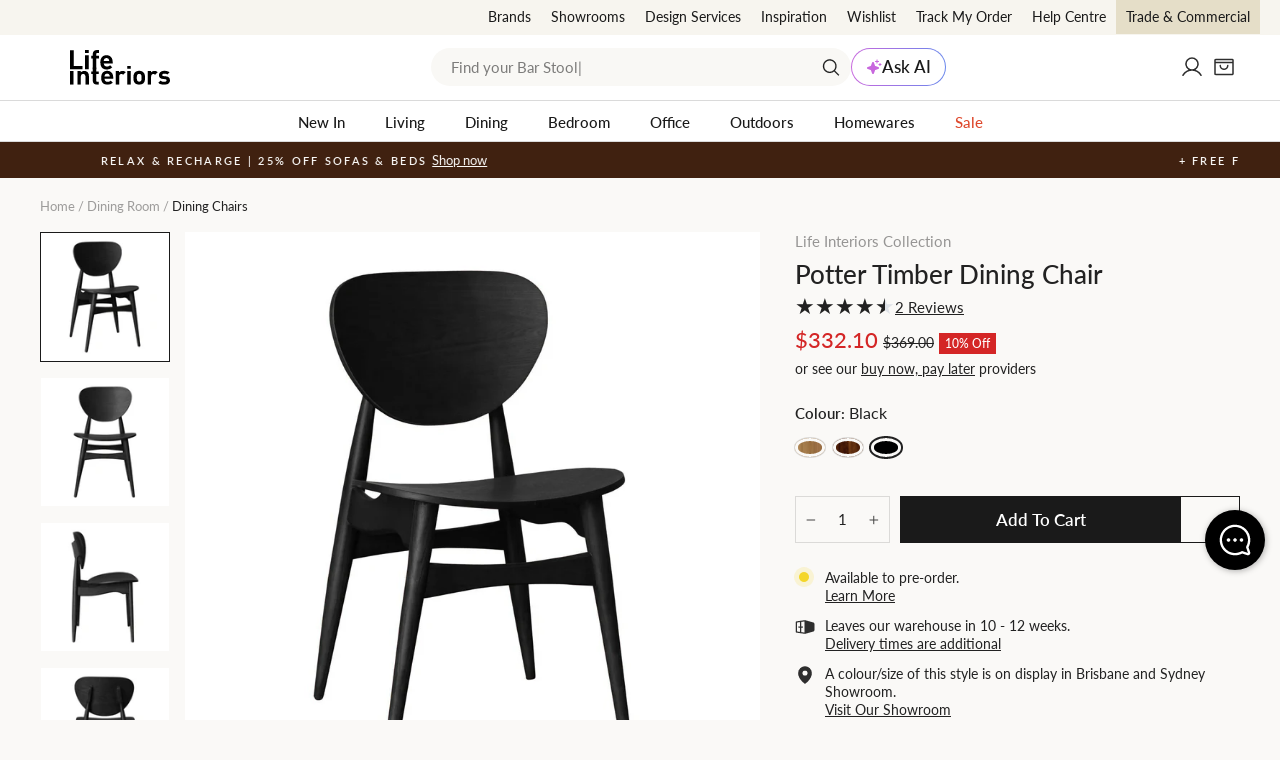

--- FILE ---
content_type: text/html; charset=utf-8
request_url: https://lifeinteriors.com.au/products/life-interiors-potter-timber-dining-chair?variant=33264074784867
body_size: 70966
content:
<!doctype html>
<html class="no-js" lang="en" dir="ltr">
<head>
  <meta charset="utf-8">
  <meta http-equiv="X-UA-Compatible" content="IE=edge,chrome=1">
  <meta name="viewport" content="width=device-width, initial-scale=1, maximum-scale=1">
  <meta name="theme-color" content="#1a1a1a">
  <link rel="canonical" href="https://lifeinteriors.com.au/products/life-interiors-potter-timber-dining-chair"><script>
!function(){var o=window.tdl=window.tdl||[];if(o.invoked)window.console&&console.error&&console.error("Tune snippet has been included more than once.");else{o.invoked=!0,o.methods=["init","identify","convert"],o.factory=function(n){return function(){var e=Array.prototype.slice.call(arguments);return e.unshift(n),o.push(e),o}};for(var e=0;e<o.methods.length;e++){var n=o.methods[e];o[n]=o.factory(n)}o.init=function(e){var n=document.createElement("script");n.type="text/javascript",n.async=!0,n.src="https://js.go2sdk.com/v2/tune.js";var t=document.getElementsByTagName("script")[0];t.parentNode.insertBefore(n,t),o.domain=e}}}();
tdl.init("https://shopback.go2cloud.org");
tdl.identify()
</script><link rel="preconnect" href="https://cdn.shopify.com" crossorigin>
<link rel="preconnect" href="https://fonts.shopifycdn.com" crossorigin>
<link rel="preconnect" href="https://js.klevu.com" crossorigin>
<link rel="preconnect" href="https://www.googletagmanager.com" crossorigin>
<link rel="preconnect" href="https://www.google-analytics.com" crossorigin>
<link rel="preconnect" href="https://connect.facebook.net" crossorigin>
<link rel="preconnect" href="https://unpkg.com" crossorigin>
<link rel="preconnect" href="https://js.go2sdk.com" crossorigin>
<link rel="preload" as="font" href="//lifeinteriors.com.au/cdn/fonts/lato/lato_n5.b2fec044fbe05725e71d90882e5f3b21dae2efbd.woff2" type="font/woff2" crossorigin="anonymous"/>
<link rel="preload" as="font" href="//lifeinteriors.com.au/cdn/fonts/lato/lato_n5.f25a9a5c73ff9372e69074488f99e8ac702b5447.woff" type="font/woff" crossorigin="anonymous"/>
<link rel="preload" as="font" href="//lifeinteriors.com.au/cdn/fonts/lato/lato_n4.c3b93d431f0091c8be23185e15c9d1fee1e971c5.woff2" type="font/woff2" crossorigin="anonymous"/>
<link rel="preload" as="font" href="//lifeinteriors.com.au/cdn/fonts/lato/lato_n4.d5c00c781efb195594fd2fd4ad04f7882949e327.woff" type="font/woff" crossorigin="anonymous"/>
    <link rel="preload" as="image" href="//lifeinteriors.com.au/cdn/shop/products/dc-lit-pott-ash-ash-1.jpg?v=1605326330&width=800" imagesrcset="
        //lifeinteriors.com.au/cdn/shop/products/dc-lit-pott-ash-ash-1.jpg?v=1605326330&width=360 360w,
        //lifeinteriors.com.au/cdn/shop/products/dc-lit-pott-ash-ash-1.jpg?v=1605326330&width=540 540w,
        //lifeinteriors.com.au/cdn/shop/products/dc-lit-pott-ash-ash-1.jpg?v=1605326330&width=800 800w" 
        imagesizes="(max-width: 360px) 360px, 
                    (max-width: 540px) 540px,
                    800px"><link rel="shortcut icon" href="//lifeinteriors.com.au/cdn/shop/files/Life_round-50x50_70a0021f-eda0-43d4-9321-91fd57d5e245_32x32.png?v=1639694010" type="image/png" /><title>Life Interiors - Shop Potter Timber Dining Chair &amp; Furniture Online or In Store!
</title>
<meta name="description" content="Shop dining chairs &amp; furniture from Life Interiors online or visit our Sydney &amp; Melbourne showrooms, we ship Australia-wide! Browse the Potter Timber Dining Chair, fabric, timber dining chairs, modern, and sale dining chairs."><meta property="og:site_name" content="Life Interiors">
  <meta property="og:url" content="https://lifeinteriors.com.au/products/life-interiors-potter-timber-dining-chair">
  <meta property="og:title" content="Potter Timber Dining Chair">
  <meta property="og:type" content="product">
  <meta property="og:description" content="Shop dining chairs &amp; furniture from Life Interiors online or visit our Sydney &amp; Melbourne showrooms, we ship Australia-wide! Browse the Potter Timber Dining Chair, fabric, timber dining chairs, modern, and sale dining chairs.">
  <meta property="fb:app_id" content="332532448547738" /><meta property="og:category" content="Dining Chairs" />
    <meta property="og:price:amount" content="276.75">
    <meta property="og:price:currency" content="AUD">
    <meta property="og:availability" content="In stock" />
    
          <meta property="og:image" content="http://lifeinteriors.com.au/cdn/shop/products/dc-lit-pott-ash-ash-1_600x.jpg?v=1605326330">
          <meta property="og:image" content="http://lifeinteriors.com.au/cdn/shop/products/styled-shots-syd-may-38_600x.jpg?v=1718325462">
          <meta property="og:image" content="http://lifeinteriors.com.au/cdn/shop/products/dc-lit-pott-ash-ash-3_600x.jpg?v=1718325462">
    
          <meta property="og:image:secure_url" content="https://lifeinteriors.com.au/cdn/shop/products/dc-lit-pott-ash-ash-1_600x.jpg?v=1605326330">
          <meta property="og:image:secure_url" content="https://lifeinteriors.com.au/cdn/shop/products/styled-shots-syd-may-38_600x.jpg?v=1718325462">
          <meta property="og:image:secure_url" content="https://lifeinteriors.com.au/cdn/shop/products/dc-lit-pott-ash-ash-3_600x.jpg?v=1718325462">
<meta name="twitter:image" content="https://lifeinteriors.com.au/cdn/shop/products/dc-lit-pott-ash-ash-1_240x.jpg?v=1605326330">
  <meta name="twitter:image:width" content="240">
  <meta name="twitter:image:height" content="240"><meta name="twitter:card" content="summary">
<meta name="twitter:title" content="Potter Timber Dining Chair">
<meta name="twitter:description" content="Shop dining chairs &amp; furniture from Life Interiors online or visit our Sydney &amp; Melbourne showrooms, we ship Australia-wide! Browse the Potter Timber Dining Chair, fabric, timber dining chairs, modern, and sale dining chairs.">
<script type="application/ld+json">
{  
    "@context" : "http://schema.org",
    "@type" : "Organization",
    "legalName" : "Life Interiors",
    "url" : "https://lifeinteriors.com.au",
    "contactPoint" : [{
        "@type" : "ContactPoint",
        "telephone" : "1300 873 595",
        "contactType" : "Customer Service"
    }],
    "logo" : "https://lifeinteriors.com.au/cdn/shop/files/LIFE-INTERIORS-ROUND-2020-300px_224x224.png?v=1614332825",
    "department": [{
            "@context": "http://schema.org",
            "@type": "LocalBusiness",
            "name": "Life Interiors Furniture, Newstead - Brisbane Showroom",
            "image": "//lifeinteriors.com.au/cdn/shop/files/brisbane-showroom-banner.jpg?v=1711518254",
            "url": "https://lifeinteriors.com.au/pages/showrooms/brisbane-showroom",
            "address": {
                "@type": "PostalAddress",
                "streetAddress": "52 Doggett St",
                "addressLocality": "Newstead",
                "addressRegion": "QLD",
                "postalCode": "4006",
                "addressCountry": "AU"
            },
            "geo": {
                "@type": "GeoCoordinates",
                "latitude": -27.454041,
                "longitude": 153.042709
            },
            "telephone": "1300873595",
            "openingHours": [
                "Mo-Fr 09:00-17:30",
                "Sa-Su 10:00-16:00"
            ]
        },{
            "@context": "http://schema.org",
            "@type": "LocalBusiness",
            "name": "Life Interiors Furniture, Abbotsford - Melbourne Showroom",
            "image": "//lifeinteriors.com.au/cdn/shop/files/melbourne-showroom-banner.jpg?v=1711517861",
            "url": "https://lifeinteriors.com.au/pages/showrooms/melbourne-showroom",
            "address": {
                "@type": "PostalAddress",
                "streetAddress": "336-338 Johnston St",
                "addressLocality": "Abbotsford",
                "addressRegion": "VIC",
                "postalCode": "3067",
                "addressCountry": "AU"
            },
            "geo": {
                "@type": "GeoCoordinates",
                "latitude": -37.8000703,
                "longitude": 144.9939222
            },
            "telephone": "1300873595",
            "openingHours": [
                "Mo-Fr 09:00-17:30",
                "Sa-Su 10:00-16:00"
            ]
        },{
            "@context": "http://schema.org",
            "@type": "LocalBusiness",
            "name": "Life Interiors Furniture, Lillyfield - Sydney Showroom",
            "image": "//lifeinteriors.com.au/cdn/shop/files/Sydney_Showroom_Header.jpg?v=1749514096",
            "url": "https://lifeinteriors.com.au/pages/showrooms/sydney-showroom",
            "address": {
                "@type": "PostalAddress",
                "streetAddress": "505 Balmain Rd",
                "addressLocality": "Lilyfield",
                "addressRegion": "NSW",
                "postalCode": "2040",
                "addressCountry": "AU"
            },
            "geo": {
                "@type": "GeoCoordinates",
                "latitude": -33.866332,
                "longitude": 151.1664478
            },
            "telephone": "1300873595",
            "openingHours": [
                "Mo-Fr 09:00-17:30",
                "Sa-Su 10:00-16:00"
            ]
        }],
    "sameAs" :
    [
                "https://www.facebook.com/lifeinteriors/",

                "https://www.pinterest.com.au/lifeinteriors/",

                "https://www.instagram.com/lifeinteriors/",

                "https://www.youtube.com/channel/UCP0EVf2XKlRTWAoEOwnDVUg",

                "https://www.tiktok.com/@life.interiors?_t=8cBgJRbOrkP&_r=1",

                "https://www.linkedin.com/company/life-interiors"
]
}
</script>

<script type="application/ld+json">
{
    "@context": "http://schema.org",
    "@type": "WebSite",
    "url": "https://lifeinteriors.com.au",
    "potentialAction": {
        "@type": "SearchAction",
        "target": "https://lifeinteriors.com.au/pages/search-results?q={q}",
        "query-input": "required name=q"
    }
}
</script><style data-shopify>@font-face {
  font-family: Lato;
  font-weight: 500;
  font-style: normal;
  font-display: swap;
  src: url("//lifeinteriors.com.au/cdn/fonts/lato/lato_n5.b2fec044fbe05725e71d90882e5f3b21dae2efbd.woff2") format("woff2"),
       url("//lifeinteriors.com.au/cdn/fonts/lato/lato_n5.f25a9a5c73ff9372e69074488f99e8ac702b5447.woff") format("woff");
}
@font-face {
  font-family: Lato;
  font-weight: 400;
  font-style: normal;
  font-display: swap;
  src: url("//lifeinteriors.com.au/cdn/fonts/lato/lato_n4.c3b93d431f0091c8be23185e15c9d1fee1e971c5.woff2") format("woff2"),
       url("//lifeinteriors.com.au/cdn/fonts/lato/lato_n4.d5c00c781efb195594fd2fd4ad04f7882949e327.woff") format("woff");
}
@font-face {
  font-family: Lato;
  font-weight: 600;
  font-style: normal;
  font-display: swap;
  src: url("//lifeinteriors.com.au/cdn/fonts/lato/lato_n6.38d0e3b23b74a60f769c51d1df73fac96c580d59.woff2") format("woff2"),
       url("//lifeinteriors.com.au/cdn/fonts/lato/lato_n6.3365366161bdcc36a3f97cfbb23954d8c4bf4079.woff") format("woff");
}
</style><link href="//lifeinteriors.com.au/cdn/shop/t/527/assets/theme.css?v=54458030195396826061768513200" rel="stylesheet" type="text/css" media="all" />
<link href="//lifeinteriors.com.au/cdn/shop/t/527/assets/main.min.css?v=69252039760607613731768513200" rel="stylesheet" type="text/css" media="all" />
    <link href="//lifeinteriors.com.au/cdn/shop/t/527/assets/main-product.min.css?v=86191581116267782551768513200" rel="stylesheet" type="text/css" media="all" /><style data-shopify>:root {
    --typeHeaderPrimary: Lato;
    --typeHeaderFallback: sans-serif;
    --typeHeaderSize: 30px;
    --typeHeaderWeight: 500;
    --typeHeaderLineHeight: 1.2;
    --typeHeaderSpacing: 0.0em;

    --typeBasePrimary:Lato;
    --typeBaseFallback:sans-serif;
    --typeBaseSize: 15px;
    --typeBaseWeight: 400;
    --typeBaseSpacing: 0.0em;
    --typeBaseLineHeight: 1.3;
    --typeBaselineHeightMinus01: 1.2;

    --typeCollectionTitle: 15px;

    --iconWeight: 3px;
    --iconLinecaps: miter;--buttonRadius: 0;--colorGridOverlayOpacity: 0.2;
    --colorAnnouncement: #402110;
    --colorAnnouncementText: #faf9f7;

    --colorBody: #faf9f7;
    --colorBodyAlpha05: rgba(250, 249, 247, 0.05);
    --colorBodyDim: #f0ede7;
    --colorBodyLightDim: #f6f4f1;
    --colorBodyMediumDim: #f2f0ea;


    --colorBorder: #dbdad8;

    --colorBtnPrimary: #1a1a1a;
    --colorBtnPrimaryLight: #343434;
    --colorBtnPrimaryDim: #0d0d0d;
    --colorBtnPrimaryText: #ffffff;

    --colorCartDot: #54c63a;

    --colorDrawers: #ffffff;
    --colorDrawersDim: #f2f2f2;
    --colorDrawerBorder: #dbdad8;
    --colorDrawerText: #222222;
    --colorDrawerTextDark: #000000;
    --colorDrawerButton: #1a1a1a;
    --colorDrawerButtonText: #ffffff;

    --colorFooter: #ffffff;
    --colorFooterText: #222222;
    --colorFooterTextAlpha01: #222222;

    --colorGridOverlay: #1c1d1d;
    --colorGridOverlayOpacity: 0.1;

    --colorHeaderTextAlpha01: rgba(26, 26, 26, 0.1);

    --colorHeroText: #ffffff;

    --colorSmallImageBg: #ffffff;
    --colorLargeImageBg: rgba(0,0,0,0);

    --colorImageOverlay: rgba(0,0,0,0);
    --colorImageOverlayOpacity: 0.0;
    --colorImageOverlayTextShadow: 0.14;

    --colorLink: #222222;

    --colorModalBg: rgba(234, 231, 224, 0.6);

    --colorNav: #ffffff;
    --colorNavText: #1a1a1a;

    --colorPrice: #222222;

    --colorSaleTag: #d42626;
    --colorSaleTagText: #ffffff;

    --colorTextBody: #222222;
    --colorTextBodyAlpha015: rgba(34, 34, 34, 0.15);
    --colorTextBodyAlpha005: rgba(34, 34, 34, 0.05);
    --colorTextBodyAlpha008: rgba(34, 34, 34, 0.08);
    --colorTextSavings: #d42626;

    --urlIcoSelect: url(//lifeinteriors.com.au/cdn/shop/t/527/assets/ico-select.svg);
    --urlIcoSelectFooter: url(//lifeinteriors.com.au/cdn/shop/t/527/assets/ico-select-footer.svg);
    --urlIcoSelectWhite: url(//lifeinteriors.com.au/cdn/shop/t/527/assets/ico-select-white.svg);

    --grid-gutter: 17px;
    --drawer-gutter: 20px;

    --sizeChartMargin: 25px 0;
    --sizeChartIconMargin: 5px;

    --newsletterReminderPadding: 40px;

    /*Shop Pay Installments*/
    --color-body-text: #222222;
    --color-body: #faf9f7;
    --color-bg: #faf9f7;

    /*Custom*/
    --colorHeaderBg: #ffffff;

    --colorBodyBg: #faf9f7;
    --colorBodyBorder: #dbdad8;

    --colorBtnBg: #1a1a1a;
    --colorBtnText: #ffffff;

    --colorDrawers:#ffffff;
    --colorDrawerBorder:#dbdad8;
  }

  .placeholder-content {
    background-image: linear-gradient(100deg, #ffffff 40%, #f7f7f7 63%, #ffffff 79%);
  }</style><script>
document.documentElement.className = document.documentElement.className.replace('no-js', 'js');

window.theme = window.theme || {};
theme.routes = {
  home: "/",
  cart: "/cart.js",
  cartPage: "/cart",
  cartAdd: "/cart/add.js",
  cartChange: "/cart/change.js",
  search: "/search",
  predictiveSearch: "/search/suggest"
};
theme.strings = {
  soldOut: "Sold Out",
  unavailable: "Unavailable",
  inStockLabel: "In stock, ready to ship.",
  oneStockLabel: "Low stock - [count] item left",
  otherStockLabel: "Low stock - [count] items left",
  willNotShipUntil: "Ready to ship [date]",
  willBeInStockAfter: "Back in stock [date]",
  waitingForStock: "Inventory on the way",
  savePrice: "[saved_amount] Off",
  cartEmpty: "Your cart is currently empty.",
  cartTermsConfirmation: "You must agree with the terms and conditions of sales to check out",
  searchCollections: "Collections",
  searchPages: "Pages",
  searchArticles: "Articles",
  productFrom: "from ",
  maxQuantity: "You can only have [quantity] of [title] in your cart.",
  cartSavings: "[savings]",
};
theme.settings = {
  cartType: "drawer",
  isCustomerTemplate: false,
  moneyFormat: "${{amount}}",
  saveType: "percent",
  productImageSize: "square",
  productImageCover: false,
  quickView: false,productId: 4735850610787,
  currentVariant: 33264074784867,themeName: 'Impulse',
  themeVersion: "7.6.2"
};
</script><script>window.performance && window.performance.mark && window.performance.mark('shopify.content_for_header.start');</script><meta id="shopify-digital-wallet" name="shopify-digital-wallet" content="/29571514467/digital_wallets/dialog">
<meta name="shopify-checkout-api-token" content="18428763443f27e8d81902d3c225a09b">
<meta id="in-context-paypal-metadata" data-shop-id="29571514467" data-venmo-supported="false" data-environment="production" data-locale="en_US" data-paypal-v4="true" data-currency="AUD">
<link rel="alternate" type="application/json+oembed" href="https://lifeinteriors.com.au/products/life-interiors-potter-timber-dining-chair.oembed">
<script async="async" src="/checkouts/internal/preloads.js?locale=en-AU"></script>
<link rel="preconnect" href="https://shop.app" crossorigin="anonymous">
<script async="async" src="https://shop.app/checkouts/internal/preloads.js?locale=en-AU&shop_id=29571514467" crossorigin="anonymous"></script>
<script id="apple-pay-shop-capabilities" type="application/json">{"shopId":29571514467,"countryCode":"AU","currencyCode":"AUD","merchantCapabilities":["supports3DS"],"merchantId":"gid:\/\/shopify\/Shop\/29571514467","merchantName":"Life Interiors","requiredBillingContactFields":["postalAddress","email","phone"],"requiredShippingContactFields":["postalAddress","email","phone"],"shippingType":"shipping","supportedNetworks":["visa","masterCard","amex","jcb"],"total":{"type":"pending","label":"Life Interiors","amount":"1.00"},"shopifyPaymentsEnabled":true,"supportsSubscriptions":true}</script>
<script id="shopify-features" type="application/json">{"accessToken":"18428763443f27e8d81902d3c225a09b","betas":["rich-media-storefront-analytics"],"domain":"lifeinteriors.com.au","predictiveSearch":true,"shopId":29571514467,"locale":"en"}</script>
<script>var Shopify = Shopify || {};
Shopify.shop = "life-interiors-theme-2.myshopify.com";
Shopify.locale = "en";
Shopify.currency = {"active":"AUD","rate":"1.0"};
Shopify.country = "AU";
Shopify.theme = {"name":"Life release\/v2.9.4.1 - Relax \u0026 Recharge","id":139233394787,"schema_name":"Impulse","schema_version":"7.6.2","theme_store_id":null,"role":"main"};
Shopify.theme.handle = "null";
Shopify.theme.style = {"id":null,"handle":null};
Shopify.cdnHost = "lifeinteriors.com.au/cdn";
Shopify.routes = Shopify.routes || {};
Shopify.routes.root = "/";</script>
<script type="module">!function(o){(o.Shopify=o.Shopify||{}).modules=!0}(window);</script>
<script>!function(o){function n(){var o=[];function n(){o.push(Array.prototype.slice.apply(arguments))}return n.q=o,n}var t=o.Shopify=o.Shopify||{};t.loadFeatures=n(),t.autoloadFeatures=n()}(window);</script>
<script>
  window.ShopifyPay = window.ShopifyPay || {};
  window.ShopifyPay.apiHost = "shop.app\/pay";
  window.ShopifyPay.redirectState = null;
</script>
<script id="shop-js-analytics" type="application/json">{"pageType":"product"}</script>
<script defer="defer" async type="module" src="//lifeinteriors.com.au/cdn/shopifycloud/shop-js/modules/v2/client.init-shop-cart-sync_DlSlHazZ.en.esm.js"></script>
<script defer="defer" async type="module" src="//lifeinteriors.com.au/cdn/shopifycloud/shop-js/modules/v2/chunk.common_D16XZWos.esm.js"></script>
<script type="module">
  await import("//lifeinteriors.com.au/cdn/shopifycloud/shop-js/modules/v2/client.init-shop-cart-sync_DlSlHazZ.en.esm.js");
await import("//lifeinteriors.com.au/cdn/shopifycloud/shop-js/modules/v2/chunk.common_D16XZWos.esm.js");

  window.Shopify.SignInWithShop?.initShopCartSync?.({"fedCMEnabled":true,"windoidEnabled":true});

</script>
<script>
  window.Shopify = window.Shopify || {};
  if (!window.Shopify.featureAssets) window.Shopify.featureAssets = {};
  window.Shopify.featureAssets['shop-js'] = {"shop-cart-sync":["modules/v2/client.shop-cart-sync_DKWYiEUO.en.esm.js","modules/v2/chunk.common_D16XZWos.esm.js"],"init-fed-cm":["modules/v2/client.init-fed-cm_vfPMjZAC.en.esm.js","modules/v2/chunk.common_D16XZWos.esm.js"],"init-shop-email-lookup-coordinator":["modules/v2/client.init-shop-email-lookup-coordinator_CR38P6MB.en.esm.js","modules/v2/chunk.common_D16XZWos.esm.js"],"init-shop-cart-sync":["modules/v2/client.init-shop-cart-sync_DlSlHazZ.en.esm.js","modules/v2/chunk.common_D16XZWos.esm.js"],"shop-cash-offers":["modules/v2/client.shop-cash-offers_CJw4IQ6B.en.esm.js","modules/v2/chunk.common_D16XZWos.esm.js","modules/v2/chunk.modal_UwFWkumu.esm.js"],"shop-toast-manager":["modules/v2/client.shop-toast-manager_BY778Uv6.en.esm.js","modules/v2/chunk.common_D16XZWos.esm.js"],"init-windoid":["modules/v2/client.init-windoid_DVhZdEm3.en.esm.js","modules/v2/chunk.common_D16XZWos.esm.js"],"shop-button":["modules/v2/client.shop-button_D2ZzKUPa.en.esm.js","modules/v2/chunk.common_D16XZWos.esm.js"],"avatar":["modules/v2/client.avatar_BTnouDA3.en.esm.js"],"init-customer-accounts-sign-up":["modules/v2/client.init-customer-accounts-sign-up_CQZUmjGN.en.esm.js","modules/v2/client.shop-login-button_Cu5K-F7X.en.esm.js","modules/v2/chunk.common_D16XZWos.esm.js","modules/v2/chunk.modal_UwFWkumu.esm.js"],"pay-button":["modules/v2/client.pay-button_CcBqbGU7.en.esm.js","modules/v2/chunk.common_D16XZWos.esm.js"],"init-shop-for-new-customer-accounts":["modules/v2/client.init-shop-for-new-customer-accounts_B5DR5JTE.en.esm.js","modules/v2/client.shop-login-button_Cu5K-F7X.en.esm.js","modules/v2/chunk.common_D16XZWos.esm.js","modules/v2/chunk.modal_UwFWkumu.esm.js"],"shop-login-button":["modules/v2/client.shop-login-button_Cu5K-F7X.en.esm.js","modules/v2/chunk.common_D16XZWos.esm.js","modules/v2/chunk.modal_UwFWkumu.esm.js"],"shop-follow-button":["modules/v2/client.shop-follow-button_BX8Slf17.en.esm.js","modules/v2/chunk.common_D16XZWos.esm.js","modules/v2/chunk.modal_UwFWkumu.esm.js"],"init-customer-accounts":["modules/v2/client.init-customer-accounts_DjKkmQ2w.en.esm.js","modules/v2/client.shop-login-button_Cu5K-F7X.en.esm.js","modules/v2/chunk.common_D16XZWos.esm.js","modules/v2/chunk.modal_UwFWkumu.esm.js"],"lead-capture":["modules/v2/client.lead-capture_ChWCg7nV.en.esm.js","modules/v2/chunk.common_D16XZWos.esm.js","modules/v2/chunk.modal_UwFWkumu.esm.js"],"checkout-modal":["modules/v2/client.checkout-modal_DPnpVyv-.en.esm.js","modules/v2/chunk.common_D16XZWos.esm.js","modules/v2/chunk.modal_UwFWkumu.esm.js"],"shop-login":["modules/v2/client.shop-login_leRXJtcZ.en.esm.js","modules/v2/chunk.common_D16XZWos.esm.js","modules/v2/chunk.modal_UwFWkumu.esm.js"],"payment-terms":["modules/v2/client.payment-terms_Bp9K0NXD.en.esm.js","modules/v2/chunk.common_D16XZWos.esm.js","modules/v2/chunk.modal_UwFWkumu.esm.js"]};
</script>
<script>(function() {
  var isLoaded = false;
  function asyncLoad() {
    if (isLoaded) return;
    isLoaded = true;
    var urls = ["\/\/backinstock.useamp.com\/widget\/28653_1767155541.js?category=bis\u0026v=6\u0026shop=life-interiors-theme-2.myshopify.com"];
    for (var i = 0; i < urls.length; i++) {
      var s = document.createElement('script');
      s.type = 'text/javascript';
      s.async = true;
      s.src = urls[i];
      var x = document.getElementsByTagName('script')[0];
      x.parentNode.insertBefore(s, x);
    }
  };
  if(window.attachEvent) {
    window.attachEvent('onload', asyncLoad);
  } else {
    window.addEventListener('load', asyncLoad, false);
  }
})();</script>
<script id="__st">var __st={"a":29571514467,"offset":39600,"reqid":"2674862b-3afa-45f0-b8a4-2557eff953b5-1768581056","pageurl":"lifeinteriors.com.au\/products\/life-interiors-potter-timber-dining-chair?variant=33264074784867","u":"98894973b92b","p":"product","rtyp":"product","rid":4735850610787};</script>
<script>window.ShopifyPaypalV4VisibilityTracking = true;</script>
<script id="captcha-bootstrap">!function(){'use strict';const t='contact',e='account',n='new_comment',o=[[t,t],['blogs',n],['comments',n],[t,'customer']],c=[[e,'customer_login'],[e,'guest_login'],[e,'recover_customer_password'],[e,'create_customer']],r=t=>t.map((([t,e])=>`form[action*='/${t}']:not([data-nocaptcha='true']) input[name='form_type'][value='${e}']`)).join(','),a=t=>()=>t?[...document.querySelectorAll(t)].map((t=>t.form)):[];function s(){const t=[...o],e=r(t);return a(e)}const i='password',u='form_key',d=['recaptcha-v3-token','g-recaptcha-response','h-captcha-response',i],f=()=>{try{return window.sessionStorage}catch{return}},m='__shopify_v',_=t=>t.elements[u];function p(t,e,n=!1){try{const o=window.sessionStorage,c=JSON.parse(o.getItem(e)),{data:r}=function(t){const{data:e,action:n}=t;return t[m]||n?{data:e,action:n}:{data:t,action:n}}(c);for(const[e,n]of Object.entries(r))t.elements[e]&&(t.elements[e].value=n);n&&o.removeItem(e)}catch(o){console.error('form repopulation failed',{error:o})}}const l='form_type',E='cptcha';function T(t){t.dataset[E]=!0}const w=window,h=w.document,L='Shopify',v='ce_forms',y='captcha';let A=!1;((t,e)=>{const n=(g='f06e6c50-85a8-45c8-87d0-21a2b65856fe',I='https://cdn.shopify.com/shopifycloud/storefront-forms-hcaptcha/ce_storefront_forms_captcha_hcaptcha.v1.5.2.iife.js',D={infoText:'Protected by hCaptcha',privacyText:'Privacy',termsText:'Terms'},(t,e,n)=>{const o=w[L][v],c=o.bindForm;if(c)return c(t,g,e,D).then(n);var r;o.q.push([[t,g,e,D],n]),r=I,A||(h.body.append(Object.assign(h.createElement('script'),{id:'captcha-provider',async:!0,src:r})),A=!0)});var g,I,D;w[L]=w[L]||{},w[L][v]=w[L][v]||{},w[L][v].q=[],w[L][y]=w[L][y]||{},w[L][y].protect=function(t,e){n(t,void 0,e),T(t)},Object.freeze(w[L][y]),function(t,e,n,w,h,L){const[v,y,A,g]=function(t,e,n){const i=e?o:[],u=t?c:[],d=[...i,...u],f=r(d),m=r(i),_=r(d.filter((([t,e])=>n.includes(e))));return[a(f),a(m),a(_),s()]}(w,h,L),I=t=>{const e=t.target;return e instanceof HTMLFormElement?e:e&&e.form},D=t=>v().includes(t);t.addEventListener('submit',(t=>{const e=I(t);if(!e)return;const n=D(e)&&!e.dataset.hcaptchaBound&&!e.dataset.recaptchaBound,o=_(e),c=g().includes(e)&&(!o||!o.value);(n||c)&&t.preventDefault(),c&&!n&&(function(t){try{if(!f())return;!function(t){const e=f();if(!e)return;const n=_(t);if(!n)return;const o=n.value;o&&e.removeItem(o)}(t);const e=Array.from(Array(32),(()=>Math.random().toString(36)[2])).join('');!function(t,e){_(t)||t.append(Object.assign(document.createElement('input'),{type:'hidden',name:u})),t.elements[u].value=e}(t,e),function(t,e){const n=f();if(!n)return;const o=[...t.querySelectorAll(`input[type='${i}']`)].map((({name:t})=>t)),c=[...d,...o],r={};for(const[a,s]of new FormData(t).entries())c.includes(a)||(r[a]=s);n.setItem(e,JSON.stringify({[m]:1,action:t.action,data:r}))}(t,e)}catch(e){console.error('failed to persist form',e)}}(e),e.submit())}));const S=(t,e)=>{t&&!t.dataset[E]&&(n(t,e.some((e=>e===t))),T(t))};for(const o of['focusin','change'])t.addEventListener(o,(t=>{const e=I(t);D(e)&&S(e,y())}));const B=e.get('form_key'),M=e.get(l),P=B&&M;t.addEventListener('DOMContentLoaded',(()=>{const t=y();if(P)for(const e of t)e.elements[l].value===M&&p(e,B);[...new Set([...A(),...v().filter((t=>'true'===t.dataset.shopifyCaptcha))])].forEach((e=>S(e,t)))}))}(h,new URLSearchParams(w.location.search),n,t,e,['guest_login'])})(!0,!1)}();</script>
<script integrity="sha256-4kQ18oKyAcykRKYeNunJcIwy7WH5gtpwJnB7kiuLZ1E=" data-source-attribution="shopify.loadfeatures" defer="defer" src="//lifeinteriors.com.au/cdn/shopifycloud/storefront/assets/storefront/load_feature-a0a9edcb.js" crossorigin="anonymous"></script>
<script crossorigin="anonymous" defer="defer" src="//lifeinteriors.com.au/cdn/shopifycloud/storefront/assets/shopify_pay/storefront-65b4c6d7.js?v=20250812"></script>
<script data-source-attribution="shopify.dynamic_checkout.dynamic.init">var Shopify=Shopify||{};Shopify.PaymentButton=Shopify.PaymentButton||{isStorefrontPortableWallets:!0,init:function(){window.Shopify.PaymentButton.init=function(){};var t=document.createElement("script");t.src="https://lifeinteriors.com.au/cdn/shopifycloud/portable-wallets/latest/portable-wallets.en.js",t.type="module",document.head.appendChild(t)}};
</script>
<script data-source-attribution="shopify.dynamic_checkout.buyer_consent">
  function portableWalletsHideBuyerConsent(e){var t=document.getElementById("shopify-buyer-consent"),n=document.getElementById("shopify-subscription-policy-button");t&&n&&(t.classList.add("hidden"),t.setAttribute("aria-hidden","true"),n.removeEventListener("click",e))}function portableWalletsShowBuyerConsent(e){var t=document.getElementById("shopify-buyer-consent"),n=document.getElementById("shopify-subscription-policy-button");t&&n&&(t.classList.remove("hidden"),t.removeAttribute("aria-hidden"),n.addEventListener("click",e))}window.Shopify?.PaymentButton&&(window.Shopify.PaymentButton.hideBuyerConsent=portableWalletsHideBuyerConsent,window.Shopify.PaymentButton.showBuyerConsent=portableWalletsShowBuyerConsent);
</script>
<script data-source-attribution="shopify.dynamic_checkout.cart.bootstrap">document.addEventListener("DOMContentLoaded",(function(){function t(){return document.querySelector("shopify-accelerated-checkout-cart, shopify-accelerated-checkout")}if(t())Shopify.PaymentButton.init();else{new MutationObserver((function(e,n){t()&&(Shopify.PaymentButton.init(),n.disconnect())})).observe(document.body,{childList:!0,subtree:!0})}}));
</script>
<link id="shopify-accelerated-checkout-styles" rel="stylesheet" media="screen" href="https://lifeinteriors.com.au/cdn/shopifycloud/portable-wallets/latest/accelerated-checkout-backwards-compat.css" crossorigin="anonymous">
<style id="shopify-accelerated-checkout-cart">
        #shopify-buyer-consent {
  margin-top: 1em;
  display: inline-block;
  width: 100%;
}

#shopify-buyer-consent.hidden {
  display: none;
}

#shopify-subscription-policy-button {
  background: none;
  border: none;
  padding: 0;
  text-decoration: underline;
  font-size: inherit;
  cursor: pointer;
}

#shopify-subscription-policy-button::before {
  box-shadow: none;
}

      </style>

<script>window.performance && window.performance.mark && window.performance.mark('shopify.content_for_header.end');</script>
<script>
	window.StoreCreditInit = {
		shop: 'life-interiors-theme-2.myshopify.com',
		cashback_widget_status: 0
	}
</script>




<!-- BEGIN app block: shopify://apps/klaviyo-email-marketing-sms/blocks/klaviyo-onsite-embed/2632fe16-c075-4321-a88b-50b567f42507 -->












  <script async src="https://static.klaviyo.com/onsite/js/Y4cCpY/klaviyo.js?company_id=Y4cCpY"></script>
  <script>!function(){if(!window.klaviyo){window._klOnsite=window._klOnsite||[];try{window.klaviyo=new Proxy({},{get:function(n,i){return"push"===i?function(){var n;(n=window._klOnsite).push.apply(n,arguments)}:function(){for(var n=arguments.length,o=new Array(n),w=0;w<n;w++)o[w]=arguments[w];var t="function"==typeof o[o.length-1]?o.pop():void 0,e=new Promise((function(n){window._klOnsite.push([i].concat(o,[function(i){t&&t(i),n(i)}]))}));return e}}})}catch(n){window.klaviyo=window.klaviyo||[],window.klaviyo.push=function(){var n;(n=window._klOnsite).push.apply(n,arguments)}}}}();</script>

  
    <script id="viewed_product">
      if (item == null) {
        var _learnq = _learnq || [];

        var MetafieldReviews = null
        var MetafieldYotpoRating = null
        var MetafieldYotpoCount = null
        var MetafieldLooxRating = null
        var MetafieldLooxCount = null
        var okendoProduct = null
        var okendoProductReviewCount = null
        var okendoProductReviewAverageValue = null
        try {
          // The following fields are used for Customer Hub recently viewed in order to add reviews.
          // This information is not part of __kla_viewed. Instead, it is part of __kla_viewed_reviewed_items
          MetafieldReviews = {"rating":{"scale_min":"1.0","scale_max":"5.0","value":"4.5"},"rating_count":2};
          MetafieldYotpoRating = "4.7"
          MetafieldYotpoCount = "3"
          MetafieldLooxRating = null
          MetafieldLooxCount = null

          okendoProduct = null
          // If the okendo metafield is not legacy, it will error, which then requires the new json formatted data
          if (okendoProduct && 'error' in okendoProduct) {
            okendoProduct = null
          }
          okendoProductReviewCount = okendoProduct ? okendoProduct.reviewCount : null
          okendoProductReviewAverageValue = okendoProduct ? okendoProduct.reviewAverageValue : null
        } catch (error) {
          console.error('Error in Klaviyo onsite reviews tracking:', error);
        }

        var item = {
          Name: "Potter Timber Dining Chair",
          ProductID: 4735850610787,
          Categories: ["Brisbane Showroom Display Products","Cart Abandoned Inclusion","Chairs","Clearance Sale","Commercial Grade Products","Dining Chairs","Dining Room","Gift Card With Purchase","In Stock","Join The Club","Life Friend Discount","Life Interiors Collection","Potter","SALE","Shop","Sydney Showroom Display Products","Three Birds Renovations Discount","Three Birds Renovations Dream Discount","Timber Dining Chairs","Trade Discount Inclusion","Wooden"],
          ImageURL: "https://lifeinteriors.com.au/cdn/shop/products/dc-lit-pott-ash-ash-1_grande.jpg?v=1605326330",
          URL: "https://lifeinteriors.com.au/products/life-interiors-potter-timber-dining-chair",
          Brand: "Life Interiors",
          Price: "$276.75",
          Value: "276.75",
          CompareAtPrice: "$369.00"
        };
        _learnq.push(['track', 'Viewed Product', item]);
        _learnq.push(['trackViewedItem', {
          Title: item.Name,
          ItemId: item.ProductID,
          Categories: item.Categories,
          ImageUrl: item.ImageURL,
          Url: item.URL,
          Metadata: {
            Brand: item.Brand,
            Price: item.Price,
            Value: item.Value,
            CompareAtPrice: item.CompareAtPrice
          },
          metafields:{
            reviews: MetafieldReviews,
            yotpo:{
              rating: MetafieldYotpoRating,
              count: MetafieldYotpoCount,
            },
            loox:{
              rating: MetafieldLooxRating,
              count: MetafieldLooxCount,
            },
            okendo: {
              rating: okendoProductReviewAverageValue,
              count: okendoProductReviewCount,
            }
          }
        }]);
      }
    </script>
  




  <script>
    window.klaviyoReviewsProductDesignMode = false
  </script>







<!-- END app block --><!-- BEGIN app block: shopify://apps/elevar-conversion-tracking/blocks/dataLayerEmbed/bc30ab68-b15c-4311-811f-8ef485877ad6 -->



<script type="module" dynamic>
  const configUrl = "/a/elevar/static/configs/76294a0053f4cb2e2f5fb1327499d9cbea0ebbca/config.js";
  const config = (await import(configUrl)).default;
  const scriptUrl = config.script_src_app_theme_embed;

  if (scriptUrl) {
    const { handler } = await import(scriptUrl);

    await handler(
      config,
      {
        cartData: {
  marketId: "916029539",
  attributes:{},
  cartTotal: "0.0",
  currencyCode:"AUD",
  items: []
}
,
        user: {cartTotal: "0.0",
    currencyCode:"AUD",customer: {},
}
,
        isOnCartPage:false,
        collectionView:null,
        searchResultsView:null,
        productView:{
    attributes:{},
    currencyCode:"AUD",defaultVariant: {id:"DC-LIT-POTT-BLAC",name:"Potter Timber Dining Chair",
        brand:"Life Interiors",
        category:"Dining Chairs",
        variant:"Black",
        price: "332.1",
        productId: "4735850610787",
        variantId: "33264074784867",
        compareAtPrice: "369.0",image:"\/\/lifeinteriors.com.au\/cdn\/shop\/products\/dc-lit-pott-blac-2.jpg?v=1718843511",url:"\/products\/life-interiors-potter-timber-dining-chair?variant=33264074784867"},items: [{id:"DC-LIT-POTT-ASH",name:"Potter Timber Dining Chair",
          brand:"Life Interiors",
          category:"Dining Chairs",
          variant:"Ash",
          price: "276.75",
          productId: "4735850610787",
          variantId: "33264074719331",
          compareAtPrice: "369.0",image:"\/\/lifeinteriors.com.au\/cdn\/shop\/products\/dc-lit-pott-ash-ash-1.jpg?v=1605326330",url:"\/products\/life-interiors-potter-timber-dining-chair?variant=33264074719331"},{id:"DC-LIT-POTT-WAL",name:"Potter Timber Dining Chair",
          brand:"Life Interiors",
          category:"Dining Chairs",
          variant:"Walnut",
          price: "332.1",
          productId: "4735850610787",
          variantId: "33264074752099",
          compareAtPrice: "369.0",image:"\/\/lifeinteriors.com.au\/cdn\/shop\/products\/dc-lit-pott-waln-waln-2.jpg?v=1718843511",url:"\/products\/life-interiors-potter-timber-dining-chair?variant=33264074752099"},{id:"DC-LIT-POTT-BLAC",name:"Potter Timber Dining Chair",
          brand:"Life Interiors",
          category:"Dining Chairs",
          variant:"Black",
          price: "332.1",
          productId: "4735850610787",
          variantId: "33264074784867",
          compareAtPrice: "369.0",image:"\/\/lifeinteriors.com.au\/cdn\/shop\/products\/dc-lit-pott-blac-2.jpg?v=1718843511",url:"\/products\/life-interiors-potter-timber-dining-chair?variant=33264074784867"},]
  },
        checkoutComplete: null
      }
    );
  }
</script>


<!-- END app block --><link href="https://monorail-edge.shopifysvc.com" rel="dns-prefetch">
<script>(function(){if ("sendBeacon" in navigator && "performance" in window) {try {var session_token_from_headers = performance.getEntriesByType('navigation')[0].serverTiming.find(x => x.name == '_s').description;} catch {var session_token_from_headers = undefined;}var session_cookie_matches = document.cookie.match(/_shopify_s=([^;]*)/);var session_token_from_cookie = session_cookie_matches && session_cookie_matches.length === 2 ? session_cookie_matches[1] : "";var session_token = session_token_from_headers || session_token_from_cookie || "";function handle_abandonment_event(e) {var entries = performance.getEntries().filter(function(entry) {return /monorail-edge.shopifysvc.com/.test(entry.name);});if (!window.abandonment_tracked && entries.length === 0) {window.abandonment_tracked = true;var currentMs = Date.now();var navigation_start = performance.timing.navigationStart;var payload = {shop_id: 29571514467,url: window.location.href,navigation_start,duration: currentMs - navigation_start,session_token,page_type: "product"};window.navigator.sendBeacon("https://monorail-edge.shopifysvc.com/v1/produce", JSON.stringify({schema_id: "online_store_buyer_site_abandonment/1.1",payload: payload,metadata: {event_created_at_ms: currentMs,event_sent_at_ms: currentMs}}));}}window.addEventListener('pagehide', handle_abandonment_event);}}());</script>
<script id="web-pixels-manager-setup">(function e(e,d,r,n,o){if(void 0===o&&(o={}),!Boolean(null===(a=null===(i=window.Shopify)||void 0===i?void 0:i.analytics)||void 0===a?void 0:a.replayQueue)){var i,a;window.Shopify=window.Shopify||{};var t=window.Shopify;t.analytics=t.analytics||{};var s=t.analytics;s.replayQueue=[],s.publish=function(e,d,r){return s.replayQueue.push([e,d,r]),!0};try{self.performance.mark("wpm:start")}catch(e){}var l=function(){var e={modern:/Edge?\/(1{2}[4-9]|1[2-9]\d|[2-9]\d{2}|\d{4,})\.\d+(\.\d+|)|Firefox\/(1{2}[4-9]|1[2-9]\d|[2-9]\d{2}|\d{4,})\.\d+(\.\d+|)|Chrom(ium|e)\/(9{2}|\d{3,})\.\d+(\.\d+|)|(Maci|X1{2}).+ Version\/(15\.\d+|(1[6-9]|[2-9]\d|\d{3,})\.\d+)([,.]\d+|)( \(\w+\)|)( Mobile\/\w+|) Safari\/|Chrome.+OPR\/(9{2}|\d{3,})\.\d+\.\d+|(CPU[ +]OS|iPhone[ +]OS|CPU[ +]iPhone|CPU IPhone OS|CPU iPad OS)[ +]+(15[._]\d+|(1[6-9]|[2-9]\d|\d{3,})[._]\d+)([._]\d+|)|Android:?[ /-](13[3-9]|1[4-9]\d|[2-9]\d{2}|\d{4,})(\.\d+|)(\.\d+|)|Android.+Firefox\/(13[5-9]|1[4-9]\d|[2-9]\d{2}|\d{4,})\.\d+(\.\d+|)|Android.+Chrom(ium|e)\/(13[3-9]|1[4-9]\d|[2-9]\d{2}|\d{4,})\.\d+(\.\d+|)|SamsungBrowser\/([2-9]\d|\d{3,})\.\d+/,legacy:/Edge?\/(1[6-9]|[2-9]\d|\d{3,})\.\d+(\.\d+|)|Firefox\/(5[4-9]|[6-9]\d|\d{3,})\.\d+(\.\d+|)|Chrom(ium|e)\/(5[1-9]|[6-9]\d|\d{3,})\.\d+(\.\d+|)([\d.]+$|.*Safari\/(?![\d.]+ Edge\/[\d.]+$))|(Maci|X1{2}).+ Version\/(10\.\d+|(1[1-9]|[2-9]\d|\d{3,})\.\d+)([,.]\d+|)( \(\w+\)|)( Mobile\/\w+|) Safari\/|Chrome.+OPR\/(3[89]|[4-9]\d|\d{3,})\.\d+\.\d+|(CPU[ +]OS|iPhone[ +]OS|CPU[ +]iPhone|CPU IPhone OS|CPU iPad OS)[ +]+(10[._]\d+|(1[1-9]|[2-9]\d|\d{3,})[._]\d+)([._]\d+|)|Android:?[ /-](13[3-9]|1[4-9]\d|[2-9]\d{2}|\d{4,})(\.\d+|)(\.\d+|)|Mobile Safari.+OPR\/([89]\d|\d{3,})\.\d+\.\d+|Android.+Firefox\/(13[5-9]|1[4-9]\d|[2-9]\d{2}|\d{4,})\.\d+(\.\d+|)|Android.+Chrom(ium|e)\/(13[3-9]|1[4-9]\d|[2-9]\d{2}|\d{4,})\.\d+(\.\d+|)|Android.+(UC? ?Browser|UCWEB|U3)[ /]?(15\.([5-9]|\d{2,})|(1[6-9]|[2-9]\d|\d{3,})\.\d+)\.\d+|SamsungBrowser\/(5\.\d+|([6-9]|\d{2,})\.\d+)|Android.+MQ{2}Browser\/(14(\.(9|\d{2,})|)|(1[5-9]|[2-9]\d|\d{3,})(\.\d+|))(\.\d+|)|K[Aa][Ii]OS\/(3\.\d+|([4-9]|\d{2,})\.\d+)(\.\d+|)/},d=e.modern,r=e.legacy,n=navigator.userAgent;return n.match(d)?"modern":n.match(r)?"legacy":"unknown"}(),u="modern"===l?"modern":"legacy",c=(null!=n?n:{modern:"",legacy:""})[u],f=function(e){return[e.baseUrl,"/wpm","/b",e.hashVersion,"modern"===e.buildTarget?"m":"l",".js"].join("")}({baseUrl:d,hashVersion:r,buildTarget:u}),m=function(e){var d=e.version,r=e.bundleTarget,n=e.surface,o=e.pageUrl,i=e.monorailEndpoint;return{emit:function(e){var a=e.status,t=e.errorMsg,s=(new Date).getTime(),l=JSON.stringify({metadata:{event_sent_at_ms:s},events:[{schema_id:"web_pixels_manager_load/3.1",payload:{version:d,bundle_target:r,page_url:o,status:a,surface:n,error_msg:t},metadata:{event_created_at_ms:s}}]});if(!i)return console&&console.warn&&console.warn("[Web Pixels Manager] No Monorail endpoint provided, skipping logging."),!1;try{return self.navigator.sendBeacon.bind(self.navigator)(i,l)}catch(e){}var u=new XMLHttpRequest;try{return u.open("POST",i,!0),u.setRequestHeader("Content-Type","text/plain"),u.send(l),!0}catch(e){return console&&console.warn&&console.warn("[Web Pixels Manager] Got an unhandled error while logging to Monorail."),!1}}}}({version:r,bundleTarget:l,surface:e.surface,pageUrl:self.location.href,monorailEndpoint:e.monorailEndpoint});try{o.browserTarget=l,function(e){var d=e.src,r=e.async,n=void 0===r||r,o=e.onload,i=e.onerror,a=e.sri,t=e.scriptDataAttributes,s=void 0===t?{}:t,l=document.createElement("script"),u=document.querySelector("head"),c=document.querySelector("body");if(l.async=n,l.src=d,a&&(l.integrity=a,l.crossOrigin="anonymous"),s)for(var f in s)if(Object.prototype.hasOwnProperty.call(s,f))try{l.dataset[f]=s[f]}catch(e){}if(o&&l.addEventListener("load",o),i&&l.addEventListener("error",i),u)u.appendChild(l);else{if(!c)throw new Error("Did not find a head or body element to append the script");c.appendChild(l)}}({src:f,async:!0,onload:function(){if(!function(){var e,d;return Boolean(null===(d=null===(e=window.Shopify)||void 0===e?void 0:e.analytics)||void 0===d?void 0:d.initialized)}()){var d=window.webPixelsManager.init(e)||void 0;if(d){var r=window.Shopify.analytics;r.replayQueue.forEach((function(e){var r=e[0],n=e[1],o=e[2];d.publishCustomEvent(r,n,o)})),r.replayQueue=[],r.publish=d.publishCustomEvent,r.visitor=d.visitor,r.initialized=!0}}},onerror:function(){return m.emit({status:"failed",errorMsg:"".concat(f," has failed to load")})},sri:function(e){var d=/^sha384-[A-Za-z0-9+/=]+$/;return"string"==typeof e&&d.test(e)}(c)?c:"",scriptDataAttributes:o}),m.emit({status:"loading"})}catch(e){m.emit({status:"failed",errorMsg:(null==e?void 0:e.message)||"Unknown error"})}}})({shopId: 29571514467,storefrontBaseUrl: "https://lifeinteriors.com.au",extensionsBaseUrl: "https://extensions.shopifycdn.com/cdn/shopifycloud/web-pixels-manager",monorailEndpoint: "https://monorail-edge.shopifysvc.com/unstable/produce_batch",surface: "storefront-renderer",enabledBetaFlags: ["2dca8a86"],webPixelsConfigList: [{"id":"1084817507","configuration":"{\"accountID\":\"Y4cCpY\",\"webPixelConfig\":\"eyJlbmFibGVBZGRlZFRvQ2FydEV2ZW50cyI6IHRydWV9\"}","eventPayloadVersion":"v1","runtimeContext":"STRICT","scriptVersion":"524f6c1ee37bacdca7657a665bdca589","type":"APP","apiClientId":123074,"privacyPurposes":["ANALYTICS","MARKETING"],"dataSharingAdjustments":{"protectedCustomerApprovalScopes":["read_customer_address","read_customer_email","read_customer_name","read_customer_personal_data","read_customer_phone"]}},{"id":"646709347","configuration":"{\"extension\": \"life-interiors\"}","eventPayloadVersion":"v1","runtimeContext":"STRICT","scriptVersion":"f49c921e969fed52d1b9720430d1fc80","type":"APP","apiClientId":352999,"privacyPurposes":["ANALYTICS","MARKETING","SALE_OF_DATA"],"dataSharingAdjustments":{"protectedCustomerApprovalScopes":[]}},{"id":"488636515","configuration":"{\"accountID\":\"G-ZJRGV4WC1K\",\"apiSecret\":\"o0clMXN-Q3yk813vKo61-w\",\"site\":\"Life Interiors\",\"siteID\":\"581\",\"isAbTesting\":\"0\"}","eventPayloadVersion":"v1","runtimeContext":"STRICT","scriptVersion":"30f536ec32083eac8b6399e7552fad1d","type":"APP","apiClientId":2187821057,"privacyPurposes":["ANALYTICS","MARKETING","SALE_OF_DATA"],"dataSharingAdjustments":{"protectedCustomerApprovalScopes":["read_customer_address","read_customer_email","read_customer_name","read_customer_personal_data"]}},{"id":"74809443","configuration":"{\"tagID\":\"2613168272491\"}","eventPayloadVersion":"v1","runtimeContext":"STRICT","scriptVersion":"18031546ee651571ed29edbe71a3550b","type":"APP","apiClientId":3009811,"privacyPurposes":["ANALYTICS","MARKETING","SALE_OF_DATA"],"dataSharingAdjustments":{"protectedCustomerApprovalScopes":["read_customer_address","read_customer_email","read_customer_name","read_customer_personal_data","read_customer_phone"]}},{"id":"8159331","configuration":"{\"config_url\": \"\/a\/elevar\/static\/configs\/76294a0053f4cb2e2f5fb1327499d9cbea0ebbca\/config.js\"}","eventPayloadVersion":"v1","runtimeContext":"STRICT","scriptVersion":"ab86028887ec2044af7d02b854e52653","type":"APP","apiClientId":2509311,"privacyPurposes":[],"dataSharingAdjustments":{"protectedCustomerApprovalScopes":["read_customer_address","read_customer_email","read_customer_name","read_customer_personal_data","read_customer_phone"]}},{"id":"44138595","eventPayloadVersion":"1","runtimeContext":"LAX","scriptVersion":"6","type":"CUSTOM","privacyPurposes":["ANALYTICS","MARKETING"],"name":"[Dev] Order - Shopback"},{"id":"44204131","eventPayloadVersion":"1","runtimeContext":"LAX","scriptVersion":"1","type":"CUSTOM","privacyPurposes":["SALE_OF_DATA"],"name":"Elevar - Checkout Tracking"},{"id":"shopify-app-pixel","configuration":"{}","eventPayloadVersion":"v1","runtimeContext":"STRICT","scriptVersion":"0450","apiClientId":"shopify-pixel","type":"APP","privacyPurposes":["ANALYTICS","MARKETING"]},{"id":"shopify-custom-pixel","eventPayloadVersion":"v1","runtimeContext":"LAX","scriptVersion":"0450","apiClientId":"shopify-pixel","type":"CUSTOM","privacyPurposes":["ANALYTICS","MARKETING"]}],isMerchantRequest: false,initData: {"shop":{"name":"Life Interiors","paymentSettings":{"currencyCode":"AUD"},"myshopifyDomain":"life-interiors-theme-2.myshopify.com","countryCode":"AU","storefrontUrl":"https:\/\/lifeinteriors.com.au"},"customer":null,"cart":null,"checkout":null,"productVariants":[{"price":{"amount":276.75,"currencyCode":"AUD"},"product":{"title":"Potter Timber Dining Chair","vendor":"Life Interiors","id":"4735850610787","untranslatedTitle":"Potter Timber Dining Chair","url":"\/products\/life-interiors-potter-timber-dining-chair","type":"Dining Chairs"},"id":"33264074719331","image":{"src":"\/\/lifeinteriors.com.au\/cdn\/shop\/products\/dc-lit-pott-ash-ash-1.jpg?v=1605326330"},"sku":"DC-LIT-POTT-ASH","title":"Ash","untranslatedTitle":"Ash"},{"price":{"amount":332.1,"currencyCode":"AUD"},"product":{"title":"Potter Timber Dining Chair","vendor":"Life Interiors","id":"4735850610787","untranslatedTitle":"Potter Timber Dining Chair","url":"\/products\/life-interiors-potter-timber-dining-chair","type":"Dining Chairs"},"id":"33264074752099","image":{"src":"\/\/lifeinteriors.com.au\/cdn\/shop\/products\/dc-lit-pott-waln-waln-2.jpg?v=1718843511"},"sku":"DC-LIT-POTT-WAL","title":"Walnut","untranslatedTitle":"Walnut"},{"price":{"amount":332.1,"currencyCode":"AUD"},"product":{"title":"Potter Timber Dining Chair","vendor":"Life Interiors","id":"4735850610787","untranslatedTitle":"Potter Timber Dining Chair","url":"\/products\/life-interiors-potter-timber-dining-chair","type":"Dining Chairs"},"id":"33264074784867","image":{"src":"\/\/lifeinteriors.com.au\/cdn\/shop\/products\/dc-lit-pott-blac-2.jpg?v=1718843511"},"sku":"DC-LIT-POTT-BLAC","title":"Black","untranslatedTitle":"Black"}],"purchasingCompany":null},},"https://lifeinteriors.com.au/cdn","fcfee988w5aeb613cpc8e4bc33m6693e112",{"modern":"","legacy":""},{"shopId":"29571514467","storefrontBaseUrl":"https:\/\/lifeinteriors.com.au","extensionBaseUrl":"https:\/\/extensions.shopifycdn.com\/cdn\/shopifycloud\/web-pixels-manager","surface":"storefront-renderer","enabledBetaFlags":"[\"2dca8a86\"]","isMerchantRequest":"false","hashVersion":"fcfee988w5aeb613cpc8e4bc33m6693e112","publish":"custom","events":"[[\"page_viewed\",{}],[\"product_viewed\",{\"productVariant\":{\"price\":{\"amount\":332.1,\"currencyCode\":\"AUD\"},\"product\":{\"title\":\"Potter Timber Dining Chair\",\"vendor\":\"Life Interiors\",\"id\":\"4735850610787\",\"untranslatedTitle\":\"Potter Timber Dining Chair\",\"url\":\"\/products\/life-interiors-potter-timber-dining-chair\",\"type\":\"Dining Chairs\"},\"id\":\"33264074784867\",\"image\":{\"src\":\"\/\/lifeinteriors.com.au\/cdn\/shop\/products\/dc-lit-pott-blac-2.jpg?v=1718843511\"},\"sku\":\"DC-LIT-POTT-BLAC\",\"title\":\"Black\",\"untranslatedTitle\":\"Black\"}}]]"});</script><script>
  window.ShopifyAnalytics = window.ShopifyAnalytics || {};
  window.ShopifyAnalytics.meta = window.ShopifyAnalytics.meta || {};
  window.ShopifyAnalytics.meta.currency = 'AUD';
  var meta = {"product":{"id":4735850610787,"gid":"gid:\/\/shopify\/Product\/4735850610787","vendor":"Life Interiors","type":"Dining Chairs","handle":"life-interiors-potter-timber-dining-chair","variants":[{"id":33264074719331,"price":27675,"name":"Potter Timber Dining Chair - Ash","public_title":"Ash","sku":"DC-LIT-POTT-ASH"},{"id":33264074752099,"price":33210,"name":"Potter Timber Dining Chair - Walnut","public_title":"Walnut","sku":"DC-LIT-POTT-WAL"},{"id":33264074784867,"price":33210,"name":"Potter Timber Dining Chair - Black","public_title":"Black","sku":"DC-LIT-POTT-BLAC"}],"remote":false},"page":{"pageType":"product","resourceType":"product","resourceId":4735850610787,"requestId":"2674862b-3afa-45f0-b8a4-2557eff953b5-1768581056"}};
  for (var attr in meta) {
    window.ShopifyAnalytics.meta[attr] = meta[attr];
  }
</script>
<script class="analytics">
  (function () {
    var customDocumentWrite = function(content) {
      var jquery = null;

      if (window.jQuery) {
        jquery = window.jQuery;
      } else if (window.Checkout && window.Checkout.$) {
        jquery = window.Checkout.$;
      }

      if (jquery) {
        jquery('body').append(content);
      }
    };

    var hasLoggedConversion = function(token) {
      if (token) {
        return document.cookie.indexOf('loggedConversion=' + token) !== -1;
      }
      return false;
    }

    var setCookieIfConversion = function(token) {
      if (token) {
        var twoMonthsFromNow = new Date(Date.now());
        twoMonthsFromNow.setMonth(twoMonthsFromNow.getMonth() + 2);

        document.cookie = 'loggedConversion=' + token + '; expires=' + twoMonthsFromNow;
      }
    }

    var trekkie = window.ShopifyAnalytics.lib = window.trekkie = window.trekkie || [];
    if (trekkie.integrations) {
      return;
    }
    trekkie.methods = [
      'identify',
      'page',
      'ready',
      'track',
      'trackForm',
      'trackLink'
    ];
    trekkie.factory = function(method) {
      return function() {
        var args = Array.prototype.slice.call(arguments);
        args.unshift(method);
        trekkie.push(args);
        return trekkie;
      };
    };
    for (var i = 0; i < trekkie.methods.length; i++) {
      var key = trekkie.methods[i];
      trekkie[key] = trekkie.factory(key);
    }
    trekkie.load = function(config) {
      trekkie.config = config || {};
      trekkie.config.initialDocumentCookie = document.cookie;
      var first = document.getElementsByTagName('script')[0];
      var script = document.createElement('script');
      script.type = 'text/javascript';
      script.onerror = function(e) {
        var scriptFallback = document.createElement('script');
        scriptFallback.type = 'text/javascript';
        scriptFallback.onerror = function(error) {
                var Monorail = {
      produce: function produce(monorailDomain, schemaId, payload) {
        var currentMs = new Date().getTime();
        var event = {
          schema_id: schemaId,
          payload: payload,
          metadata: {
            event_created_at_ms: currentMs,
            event_sent_at_ms: currentMs
          }
        };
        return Monorail.sendRequest("https://" + monorailDomain + "/v1/produce", JSON.stringify(event));
      },
      sendRequest: function sendRequest(endpointUrl, payload) {
        // Try the sendBeacon API
        if (window && window.navigator && typeof window.navigator.sendBeacon === 'function' && typeof window.Blob === 'function' && !Monorail.isIos12()) {
          var blobData = new window.Blob([payload], {
            type: 'text/plain'
          });

          if (window.navigator.sendBeacon(endpointUrl, blobData)) {
            return true;
          } // sendBeacon was not successful

        } // XHR beacon

        var xhr = new XMLHttpRequest();

        try {
          xhr.open('POST', endpointUrl);
          xhr.setRequestHeader('Content-Type', 'text/plain');
          xhr.send(payload);
        } catch (e) {
          console.log(e);
        }

        return false;
      },
      isIos12: function isIos12() {
        return window.navigator.userAgent.lastIndexOf('iPhone; CPU iPhone OS 12_') !== -1 || window.navigator.userAgent.lastIndexOf('iPad; CPU OS 12_') !== -1;
      }
    };
    Monorail.produce('monorail-edge.shopifysvc.com',
      'trekkie_storefront_load_errors/1.1',
      {shop_id: 29571514467,
      theme_id: 139233394787,
      app_name: "storefront",
      context_url: window.location.href,
      source_url: "//lifeinteriors.com.au/cdn/s/trekkie.storefront.cd680fe47e6c39ca5d5df5f0a32d569bc48c0f27.min.js"});

        };
        scriptFallback.async = true;
        scriptFallback.src = '//lifeinteriors.com.au/cdn/s/trekkie.storefront.cd680fe47e6c39ca5d5df5f0a32d569bc48c0f27.min.js';
        first.parentNode.insertBefore(scriptFallback, first);
      };
      script.async = true;
      script.src = '//lifeinteriors.com.au/cdn/s/trekkie.storefront.cd680fe47e6c39ca5d5df5f0a32d569bc48c0f27.min.js';
      first.parentNode.insertBefore(script, first);
    };
    trekkie.load(
      {"Trekkie":{"appName":"storefront","development":false,"defaultAttributes":{"shopId":29571514467,"isMerchantRequest":null,"themeId":139233394787,"themeCityHash":"9639904909005800011","contentLanguage":"en","currency":"AUD"},"isServerSideCookieWritingEnabled":true,"monorailRegion":"shop_domain","enabledBetaFlags":["65f19447"]},"Session Attribution":{},"S2S":{"facebookCapiEnabled":false,"source":"trekkie-storefront-renderer","apiClientId":580111}}
    );

    var loaded = false;
    trekkie.ready(function() {
      if (loaded) return;
      loaded = true;

      window.ShopifyAnalytics.lib = window.trekkie;

      var originalDocumentWrite = document.write;
      document.write = customDocumentWrite;
      try { window.ShopifyAnalytics.merchantGoogleAnalytics.call(this); } catch(error) {};
      document.write = originalDocumentWrite;

      window.ShopifyAnalytics.lib.page(null,{"pageType":"product","resourceType":"product","resourceId":4735850610787,"requestId":"2674862b-3afa-45f0-b8a4-2557eff953b5-1768581056","shopifyEmitted":true});

      var match = window.location.pathname.match(/checkouts\/(.+)\/(thank_you|post_purchase)/)
      var token = match? match[1]: undefined;
      if (!hasLoggedConversion(token)) {
        setCookieIfConversion(token);
        window.ShopifyAnalytics.lib.track("Viewed Product",{"currency":"AUD","variantId":33264074784867,"productId":4735850610787,"productGid":"gid:\/\/shopify\/Product\/4735850610787","name":"Potter Timber Dining Chair - Black","price":"332.10","sku":"DC-LIT-POTT-BLAC","brand":"Life Interiors","variant":"Black","category":"Dining Chairs","nonInteraction":true,"remote":false},undefined,undefined,{"shopifyEmitted":true});
      window.ShopifyAnalytics.lib.track("monorail:\/\/trekkie_storefront_viewed_product\/1.1",{"currency":"AUD","variantId":33264074784867,"productId":4735850610787,"productGid":"gid:\/\/shopify\/Product\/4735850610787","name":"Potter Timber Dining Chair - Black","price":"332.10","sku":"DC-LIT-POTT-BLAC","brand":"Life Interiors","variant":"Black","category":"Dining Chairs","nonInteraction":true,"remote":false,"referer":"https:\/\/lifeinteriors.com.au\/products\/life-interiors-potter-timber-dining-chair?variant=33264074784867"});
      }
    });


        var eventsListenerScript = document.createElement('script');
        eventsListenerScript.async = true;
        eventsListenerScript.src = "//lifeinteriors.com.au/cdn/shopifycloud/storefront/assets/shop_events_listener-3da45d37.js";
        document.getElementsByTagName('head')[0].appendChild(eventsListenerScript);

})();</script>
<script
  defer
  src="https://lifeinteriors.com.au/cdn/shopifycloud/perf-kit/shopify-perf-kit-3.0.4.min.js"
  data-application="storefront-renderer"
  data-shop-id="29571514467"
  data-render-region="gcp-us-central1"
  data-page-type="product"
  data-theme-instance-id="139233394787"
  data-theme-name="Impulse"
  data-theme-version="7.6.2"
  data-monorail-region="shop_domain"
  data-resource-timing-sampling-rate="10"
  data-shs="true"
  data-shs-beacon="true"
  data-shs-export-with-fetch="true"
  data-shs-logs-sample-rate="1"
  data-shs-beacon-endpoint="https://lifeinteriors.com.au/api/collect"
></script>
</head>

<body class="template-product" data-center-text="false" data-button_style="square" data-type_header_capitalize="false" data-type_headers_align_text="false" data-type_product_capitalize="false" data-swatch_style="round" >
  <a class="in-page-link visually-hidden skip-link" href="#MainContent">Skip to content</a>
  
  <div id="PageContainer" class="page-container">
    <div class="transition-body"><!-- BEGIN sections: header-group -->
<div id="shopify-section-sections--18195817332835__header-v2" class="shopify-section shopify-section-group-header-group"><style>
  .site-nav__link,
  .site-nav__dropdown-link:not(.site-nav__dropdown-link--top-level) {
    font-size: 14px;
  }
  

  

  </style>

<div data-section-id="sections--18195817332835__header-v2" data-section-type="header"><div class="toolbar small--hide" style="min-height: 34.5px; background: #f7f5ef; text-align: right; font-size: 14px;">
  <div class="page-width" style="padding: 0 30px;">
    <div class="toolbar__content"><div class="toolbar__item toolbar__item--menu">
          <ul class="inline-list toolbar__menu" style="margin-right: -10px;"><li class="toolbar__item--brands">
              <a href="/pages/brands">Brands</a>
            </li><li class="toolbar__item--showrooms">
              <a href="/pages/showrooms">Showrooms</a>
            </li><li class="toolbar__item--design-services">
              <a href="/pages/style-consultations">Design Services</a>
            </li><li class="toolbar__item--inspiration">
              <a href="/pages/inspiration">Inspiration</a>
            </li><li class="toolbar__item--wishlist">
              <a href="/apps/wishlist">Wishlist</a>
            </li><li class="toolbar__item--track-my-order">
              <a href="/pages/track-my-order">Track My Order</a>
            </li><li class="toolbar__item--help-centre">
              <a href="https://support.lifeinteriors.com.au/">Help Centre</a>
            </li><li class="toolbar__item--trade-commercial">
              <a href="/pages/trade">Trade & Commercial</a>
            </li></ul>
        </div></div>

  </div>
</div>
<div class="header-sticky-wrapper">
    <div id="HeaderWrapper" class="header-wrapper"><header
        id="SiteHeader"
        class="site-header site-header--heading-style"
        data-sticky="true"
        data-overlay="false"
        style="border: none;">
        <div class="page-width">
          <div
            class="header-layout header-layout--between"
            data-logo-align="center">

            <div class="header-item header-item--logo">
                <div class="site-nav medium-up--hide">
                    <button type="button" class="site-nav__link site-nav__link--icon js-drawer-open-nav" 
                    aria-controls="NavDrawer"
                    aria-expanded="false"
                    aria-label="Open menu" 
                    id="HamburgerButton">
                        
                        <span class="hamburger" aria-hidden="true">
                          <span class="hamburger__line"></span>
                          <span class="hamburger__line hamburger__line--offset"></span>
                          <span class="hamburger__line"></span>
                        </span>
                    </button>
                </div><style data-shopify>.header-item--logo,
    .header-layout--left-center .header-item--logo,
    .header-layout--left-center .header-item--icons {
      -webkit-box-flex: 0 1 90px;
      -ms-flex: 0 1 90px;
      flex: 0 1 90px;
    }

    @media only screen and (min-width: 769px) {
      .header-item--logo,
      .header-layout--left-center .header-item--logo,
      .header-layout--left-center .header-item--icons {
        -webkit-box-flex: 0 0 100px;
        -ms-flex: 0 0 100px;
        flex: 0 0 100px;
      }
    }

    .site-header__logo a {
      width: 90px;
    }
    .is-light .site-header__logo .logo--inverted {
      width: 90px;
    }
    @media only screen and (min-width: 769px) {
      .site-header__logo a {
        width: 100px;
      }

      .is-light .site-header__logo .logo--inverted {
        width: 100px;
      }
    }</style><div class="h1 site-header__logo" itemscope itemtype="http://schema.org/Organization" ><a href="/"
        itemprop="url"
        class="site-header__logo-link">
				<img src="//lifeinteriors.com.au/cdn/shop/t/527/assets/life-interiors-minimal-logo.svg?v=118707046217678760241768513200"
          alt="Life Interiors" itemprop="logo"
          height="100" 
          width="100"
           style="filter: brightness(0);">
      </a></div></div>

            <div class="header-item header-item--left-center header-item--navigation">
                <predictive-search data-context="header" data-enabled="false" data-dark="false">
    <div class="predictive__screen" data-screen></div>
    <form action="/search" method="get" role="search">
        <label for="Search" class="hidden-label">Search</label>
        <div class="search__input-wrap js-search-header">
            <input
                class="search__input"
                id="Search"
                type="search"
                name="q"
                value=""
                role="combobox"
                aria-expanded="false"
                aria-owns="predictive-search-results"
                aria-controls="predictive-search-results"
                aria-haspopup="listbox"
                aria-autocomplete="list"
                autocorrect="off"
                autocomplete="off"
                autocapitalize="off"
                spellcheck="false"
                placeholder="Find your Furniture"
                tabindex="0"
            >
            <input name="options[prefix]" type="hidden" value="last">
            <button class="btn--search" type="submit">
                <svg xmlns="http://www.w3.org/2000/svg" width="20" height="20" fill="#2e2e2e" viewBox="0 0 256 256" class="icon">
                    <path d="M229.66,218.34l-50.07-50.06a88.11,88.11,0,1,0-11.31,11.31l50.06,50.07a8,8,0,0,0,11.32-11.32ZM40,112a72,72,0,1,1,72,72A72.08,72.08,0,0,1,40,112Z"></path>
                </svg>
                <span class="icon__fallback-text">Search</span>
            </button>
        </div>

        <button class="btn--close-search">
            <svg aria-hidden="true" focusable="false" role="presentation" class="icon icon-close" viewBox="0 0 64 64"><defs><style>.cls-1{fill:none;stroke:#000;stroke-miterlimit:10;stroke-width:2px}</style></defs><path class="cls-1" d="M19 17.61l27.12 27.13m0-27.13L19 44.74"/></svg>
        </button>
        <div id="predictive-search" class="search__results" tabindex="-1"></div>
    </form>
</predictive-search>
  <button id="shop-ai-chat-btn" class="btn btn--primary btn--ai">
                      <svg xmlns="http://www.w3.org/2000/svg" width="16" height="16" fill="#c867de" viewBox="0 0 256 256"><path d="M208,144a15.78,15.78,0,0,1-10.42,14.94L146,178l-19,51.62a15.92,15.92,0,0,1-29.88,0L78,178l-51.62-19a15.92,15.92,0,0,1,0-29.88L78,110l19-51.62a15.92,15.92,0,0,1,29.88,0L146,110l51.62,19A15.78,15.78,0,0,1,208,144ZM152,48h16V64a8,8,0,0,0,16,0V48h16a8,8,0,0,0,0-16H184V16a8,8,0,0,0-16,0V32H152a8,8,0,0,0,0,16Zm88,32h-8V72a8,8,0,0,0-16,0v8h-8a8,8,0,0,0,0,16h8v8a8,8,0,0,0,16,0V96h8a8,8,0,0,0,0-16Z"></path></svg>
                      <span class="small--hide">Ask AI</span>
                  </button></div>

            <div class="header-item header-item--icons"><div class="site-nav">
  <div class="site-nav__icons" style="display: flex; gap: 10px; align-items: center;">

    <a class="site-nav__link site-nav__link--icon small--hide" href="/account"><svg xmlns="http://www.w3.org/2000/svg" width="24" height="24" fill="#2e2e2e" viewBox="0 0 256 256">
            <path d="M192,96a64,64,0,1,1-64-64A64,64,0,0,1,192,96Z" opacity="0" fill="#ede8d9"></path>
            <path d="M230.92,212c-15.23-26.33-38.7-45.21-66.09-54.16a72,72,0,1,0-73.66,0C63.78,166.78,40.31,185.66,25.08,212a8,8,0,1,0,13.85,8c18.84-32.56,52.14-52,89.07-52s70.23,19.44,89.07,52a8,8,0,1,0,13.85-8ZM72,96a56,56,0,1,1,56,56A56.06,56.06,0,0,1,72,96Z"></path>
          </svg><span class="icon__fallback-text">Log in</span>        
      </a>

    <a href="/cart" class="site-nav__link site-nav__link--icon js-drawer-open-cart" aria-controls="CartDrawer" data-icon="cart">
      <span class="cart-link">
        
        <svg xmlns="http://www.w3.org/2000/svg" width="24" height="24" fill="#2e2e2e" viewBox="0 0 256 256">
          <path d="M224,56V80H32V56a8,8,0,0,1,8-8H216A8,8,0,0,1,224,56Z" opacity="1" fill="#ffffff"></path>
          <path d="M216,40H40A16,16,0,0,0,24,56V200a16,16,0,0,0,16,16H216a16,16,0,0,0,16-16V56A16,16,0,0,0,216,40Zm0,16V72H40V56Zm0,144H40V88H216V200Zm-40-88a48,48,0,0,1-96,0,8,8,0,0,1,16,0,32,32,0,0,0,64,0,8,8,0,0,1,16,0Z"></path>
        </svg>
        <span class="icon__fallback-text">Cart</span>
        <span class="cart-link__bubble"></span>
      </span>
    </a>
  </div>
</div></div>
          </div>
        </div><div class="site-nav__secondary small--hide" style="height: 42px; min-height: 42px; max-height: 42px; border-top: 1px solid #dadada; border-bottom: 1px solid #dadada;">
            <div class="page-width">
                <ul class="site-nav site-navigation"><li class="site-nav__item site-nav__expanded-item"><a href="/collections/new-arrivals" class="site-nav__link site-nav__link--1 site-nav__link--underline">
        New In
      </a>
  </li><li class="site-nav__item site-nav__expanded-item site-nav--has-dropdown site-nav--is-megamenu"><details data-hover="true" id="site-nav-item--2" class="site-nav__details">
        <summary data-link="/collections/living-room" data-target="living" aria-expanded="false" aria-controls="site-nav-item--2" class="site-nav__link site-nav__link--1 site-nav__link--underline site-nav__link--has-dropdown">
          Living
        </summary><div class="site-nav__dropdown megamenu text-left">
        <div class="page-width">
          <ul class="grid" x-cloak x-data="{ activeTab: 'sofas', lastActiveTab: '' }">
            <div class="site-nav__sidebar" role="tablist">
              
                
                  <li class="site-nav__sidebar--item sidebar--item-nested"
                    :class="{'sidebar--item-active': activeTab === 'sofas'}"
                    @mouseenter="activeTab = 'sofas'"
                    @mouseleave="lastActiveTab = activeTab"
                    id="sofas-tab" 
                    role="tab" 
                    data-sidebar-target="sofas">
                  <a href="/collections/sofas">Sofas</a>
                  <svg xmlns="http://www.w3.org/2000/svg" width="16" height="16" fill="#2e2e2e" viewBox="0 0 256 256">
                    <path d="M184.49,136.49l-80,80a12,12,0,0,1-17-17L159,128,87.51,56.49a12,12,0,1,1,17-17l80,80A12,12,0,0,1,184.49,136.49Z"></path>
                  </svg>
                </li>
                
              
                
                  <li class="site-nav__sidebar--item sidebar--item-nested"
                    :class="{'sidebar--item-active': activeTab === 'armchairs'}"
                    @mouseenter="activeTab = 'armchairs'"
                    @mouseleave="lastActiveTab = activeTab"
                    id="armchairs-tab" 
                    role="tab" 
                    data-sidebar-target="armchairs">
                  <a href="/collections/arm-chairs">Armchairs</a>
                  <svg xmlns="http://www.w3.org/2000/svg" width="16" height="16" fill="#2e2e2e" viewBox="0 0 256 256">
                    <path d="M184.49,136.49l-80,80a12,12,0,0,1-17-17L159,128,87.51,56.49a12,12,0,1,1,17-17l80,80A12,12,0,0,1,184.49,136.49Z"></path>
                  </svg>
                </li>
                
              
                
                  <li class="site-nav__sidebar--item sidebar--item-nested"
                    :class="{'sidebar--item-active': activeTab === 'coffee-tables'}"
                    @mouseenter="activeTab = 'coffee-tables'"
                    @mouseleave="lastActiveTab = activeTab"
                    id="coffee-tables-tab" 
                    role="tab" 
                    data-sidebar-target="coffee-tables">
                  <a href="/collections/coffee-tables">Coffee Tables</a>
                  <svg xmlns="http://www.w3.org/2000/svg" width="16" height="16" fill="#2e2e2e" viewBox="0 0 256 256">
                    <path d="M184.49,136.49l-80,80a12,12,0,0,1-17-17L159,128,87.51,56.49a12,12,0,1,1,17-17l80,80A12,12,0,0,1,184.49,136.49Z"></path>
                  </svg>
                </li>
                
              
                
                  <li class="site-nav__sidebar--item">
                    <a href="/collections/ottomans">Ottomans</a>
                  </li>
                
              
                
                  <li class="site-nav__sidebar--item">
                    <a href="/collections/side-tables">Side Tables</a>
                  </li>
                
              
                
                  <li class="site-nav__sidebar--item">
                    <a href="/collections/bookshelf">Shelving Units</a>
                  </li>
                
              
                
                  <li class="site-nav__sidebar--item">
                    <a href="/collections/tv-units">TV Units</a>
                  </li>
                
              
                
                  <li class="site-nav__sidebar--item">
                    <a href="/collections/day-bed">Day Beds</a>
                  </li>
                
              
                
                  <li class="site-nav__sidebar--item">
                    <a href="/collections/benches">Benches</a>
                  </li>
                
              
            </div>
            <div class="site-nav__content">
              
                  <div class="site-nav__content--item"
                    x-show='activeTab === "sofas"'
                    x-bind:class="{'site-nav__content--item-enter-active': activeTab === 'sofas', 'site-nav__content--item-leave-active': activeTab !== 'sofas'}"
                    x-cloak
                    id="sofas" 
                    role="tabpanel" 
                    aria-labelledby="sofas-tab"
                    style="display: none;">
                    <ul>
                      <li class="site-nav__content--header">
                        <div><div>Shop by Category -</div>
                            <a class="site-nav__shopAll" href="/collections/sofas">
                              <u>Shop All</u>
                            </a>
                          </div>
                      </li>
                      <ul class="site-nav__content--categories">
                          
                            
                            <li><a class="collection-item collection-item--standard text-center" href="/collections/2-seater-sofas">
                                <div class="category-img">
                                  <img src="//lifeinteriors.com.au/cdn/shop/collections/sf-scd-mone-2s-bou-whit-1.png?crop=center&height=75&v=1682664082&width=75" 
                                    alt="Shop " 
                                    width="75" 
                                    height="75" 
                                    loading="lazy">
                                </div>
                                <span> 2 Seater</span>
                              </a>
                            </li>  
                          
                          
                          
                            
                            <li><a class="collection-item collection-item--standard text-center" href="/collections/2-5-seater-sofas">
                                <div class="category-img">
                                  <img src="//lifeinteriors.com.au/cdn/shop/collections/2.5_Seater_Sofa.png?crop=center&height=75&v=1701237088&width=75" 
                                    alt="Shop " 
                                    width="75" 
                                    height="75" 
                                    loading="lazy">
                                </div>
                                <span> 2.5 Seater</span>
                              </a>
                            </li>  
                          
                          
                          
                            
                            <li><a class="collection-item collection-item--standard text-center" href="/collections/3-seater-sofas">
                                <div class="category-img">
                                  <img src="//lifeinteriors.com.au/cdn/shop/collections/SF-USH-BRON-FAB-CRWE-8.png?crop=center&height=75&v=1682664124&width=75" 
                                    alt="Shop " 
                                    width="75" 
                                    height="75" 
                                    loading="lazy">
                                </div>
                                <span> 3 Seater</span>
                              </a>
                            </li>  
                          
                          
                          
                            
                            <li><a class="collection-item collection-item--standard text-center" href="/collections/3-5-seater-sofas">
                                <div class="category-img">
                                  <img src="//lifeinteriors.com.au/cdn/shop/collections/3.5_Seater_Sofa.png?crop=center&height=75&v=1701237081&width=75" 
                                    alt="Shop " 
                                    width="75" 
                                    height="75" 
                                    loading="lazy">
                                </div>
                                <span> 3.5 Seater</span>
                              </a>
                            </li>  
                          
                          
                          
                            
                            <li><a class="collection-item collection-item--standard text-center" href="/collections/4-seater-sofas">
                                <div class="category-img">
                                  <img src="//lifeinteriors.com.au/cdn/shop/collections/4_seater_sofas.png?crop=center&height=75&v=1689902641&width=75" 
                                    alt="Shop " 
                                    width="75" 
                                    height="75" 
                                    loading="lazy">
                                </div>
                                <span> 4 Seater</span>
                              </a>
                            </li>  
                          
                          
                          
                            
                            <li><a class="collection-item collection-item--standard text-center" href="/collections/corner-sofas">
                                <div class="category-img">
                                  <img src="//lifeinteriors.com.au/cdn/shop/collections/Corner_Sofa.png?crop=center&height=75&v=1722219429&width=75" 
                                    alt="Shop " 
                                    width="75" 
                                    height="75" 
                                    loading="lazy">
                                </div>
                                <span> Corner Sofas</span>
                              </a>
                            </li>  
                          
                          
                          
                            
                            <li><a class="collection-item collection-item--standard text-center" href="/collections/modular-sofas">
                                <div class="category-img">
                                  <img src="//lifeinteriors.com.au/cdn/shop/collections/SF-SCD-PRAG-C-FAB-CRWE-10.png?crop=center&height=75&v=1682664179&width=75" 
                                    alt="Shop " 
                                    width="75" 
                                    height="75" 
                                    loading="lazy">
                                </div>
                                <span> Modular</span>
                              </a>
                            </li>  
                          
                          
                          
                            
                            <li><a class="collection-item collection-item--standard text-center" href="/collections/chaise-sofas">
                                <div class="category-img">
                                  <img src="//lifeinteriors.com.au/cdn/shop/collections/sf-scd-memp-l-righ-fab-grwe-1.png?crop=center&height=75&v=1682659037&width=75" 
                                    alt="Shop " 
                                    width="75" 
                                    height="75" 
                                    loading="lazy">
                                </div>
                                <span> Chaise</span>
                              </a>
                            </li>  
                          
                          
                          
                            
                            <li><a class="collection-item collection-item--standard text-center" href="/collections/sofa-beds">
                                <div class="category-img">
                                  <img src="//lifeinteriors.com.au/cdn/shop/collections/SF-MCO-GUS-RIAL-FAB-STHA-2.png?crop=center&height=75&v=1716764160&width=75" 
                                    alt="Shop " 
                                    width="75" 
                                    height="75" 
                                    loading="lazy">
                                </div>
                                <span> Sofa Beds</span>
                              </a>
                            </li>  
                          
                          
                          
                          
                          
                          
                          
                          
                          
                          
                          
                          
                          
                          </ul>
                    </ul><ul>
                        <li class="site-nav__content--header">Shop by Brand</li>
                        <ul>
                            
                              <li>
                                <a href="/collections/sofas?productListPgNo=1&productListFilters=brand%3ASOFACOMPANY"> SOFACOMPANY</a>
                              </li>
                            
                              <li>
                                <a href="/collections/sofas?productListPgNo=1&productListFilters=brand%3AEllison%20Studios"> Ellison Studios</a>
                              </li>
                            
                              <li>
                                <a href="/collections/sofas?productListPgNo=1&productListFilters=brand%3AEthnicraft"> Ethnicraft</a>
                              </li>
                            
                              <li>
                                <a href="/collections/sofas?productListPgNo=1&productListFilters=brand%3AGus*"> Gus*</a>
                              </li>
                            
                              <li>
                                <a href="/collections/sofas?productListPgNo=1&productListFilters=brand%3ALife%20Interiors"> Life Interiors</a>
                              </li>
                            
                              <li>
                                <a href="/collections/sofas?productListPgNo=1&productListFilters=brand%3AKave%20Home"> Kave Home</a>
                              </li>
                            
                        </ul>
                      </ul><ul>
  <li class="site-nav__content--header">Shop by Style</li>
  <ul>
    <li><a href="/pages/style-consultations">Book a Consultation</a></li>
    <li><a href="/pages/lookbooks">The Lookbook</a></li>
    <li><a href="/blogs/style-inspiration">Style Inspiration</a></li>
    <li><a href="/pages/project-ar">Augmented Reality</a></li>
  </ul>
</ul></div>
                
              
                  <div class="site-nav__content--item"
                    x-show='activeTab === "armchairs"'
                    x-bind:class="{'site-nav__content--item-enter-active': activeTab === 'armchairs', 'site-nav__content--item-leave-active': activeTab !== 'armchairs'}"
                    x-cloak
                    id="armchairs" 
                    role="tabpanel" 
                    aria-labelledby="armchairs-tab"
                    style="display: none;">
                    <ul>
                      <li class="site-nav__content--header">
                        <div><div>Shop by Category -</div>
                            <a class="site-nav__shopAll" href="/collections/arm-chairs">
                              <u>Shop All</u>
                            </a>
                          </div>
                      </li>
                      <ul class="site-nav__content--categories">
                          
                            
                            <li><a class="collection-item collection-item--standard text-center" href="/collections/boucle-armchairs">
                                <div class="category-img">
                                  <img src="//lifeinteriors.com.au/cdn/shop/collections/am-scd-mone-bou-whit-1.png?crop=center&height=75&v=1682658511&width=75" 
                                    alt="Shop " 
                                    width="75" 
                                    height="75" 
                                    loading="lazy">
                                </div>
                                <span> Boucle</span>
                              </a>
                            </li>  
                          
                          
                          
                            
                            <li><a class="collection-item collection-item--standard text-center" href="/collections/swivel-armchairs">
                                <div class="category-img">
                                  <img src="//lifeinteriors.com.au/cdn/shop/collections/AM-SCD-DUNE-SWIV-FAB-CREWE-3.png?crop=center&height=75&v=1682657244&width=75" 
                                    alt="Shop " 
                                    width="75" 
                                    height="75" 
                                    loading="lazy">
                                </div>
                                <span> Swivel</span>
                              </a>
                            </li>  
                          
                          
                          
                            
                            <li><a class="collection-item collection-item--standard text-center" href="/collections/leather-armchairs">
                                <div class="category-img">
                                  <img src="//lifeinteriors.com.au/cdn/shop/collections/AM-SCD-MEMP-LEA-TAN-2.png?crop=center&height=75&v=1682658562&width=75" 
                                    alt="Shop " 
                                    width="75" 
                                    height="75" 
                                    loading="lazy">
                                </div>
                                <span> Leather</span>
                              </a>
                            </li>  
                          
                          
                          
                          
                          
                          
                          
                          
                          
                          
                          
                          </ul>
                    </ul><ul>
                        <li class="site-nav__content--header">Shop by Brand</li>
                        <ul>
                            
                              <li>
                                <a href="/collections/arm-chairs?productListPgNo=1&productListFilters=brand%3ALife%20Interiors"> Life Interiors</a>
                              </li>
                            
                              <li>
                                <a href="/collections/arm-chairs?productListPgNo=1&productListFilters=brand%3ASOFACOMPANY"> SOFACOMPANY</a>
                              </li>
                            
                              <li>
                                <a href="/collections/arm-chairs?productListPgNo=1&productListFilters=brand%3AEllison%20Studios"> Ellison Studios</a>
                              </li>
                            
                              <li>
                                <a href="/collections/arm-chairs?productListPgNo=1&productListFilters=brand%3AEthnicraft"> Ethnicraft</a>
                              </li>
                            
                              <li>
                                <a href="/collections/arm-chairs?productListPgNo=1&productListFilters=brand%3AKave%20Home"> Kave Home</a>
                              </li>
                            
                        </ul>
                      </ul><ul>
  <li class="site-nav__content--header">Shop by Style</li>
  <ul>
    <li><a href="/pages/style-consultations">Book a Consultation</a></li>
    <li><a href="/pages/lookbooks">The Lookbook</a></li>
    <li><a href="/blogs/style-inspiration">Style Inspiration</a></li>
    <li><a href="/pages/project-ar">Augmented Reality</a></li>
  </ul>
</ul></div>
                
              
                  <div class="site-nav__content--item"
                    x-show='activeTab === "coffee-tables"'
                    x-bind:class="{'site-nav__content--item-enter-active': activeTab === 'coffee-tables', 'site-nav__content--item-leave-active': activeTab !== 'coffee-tables'}"
                    x-cloak
                    id="coffee-tables" 
                    role="tabpanel" 
                    aria-labelledby="coffee-tables-tab"
                    style="display: none;">
                    <ul>
                      <li class="site-nav__content--header">
                        <div><div>Shop by Category -</div>
                            <a class="site-nav__shopAll" href="/collections/coffee-tables">
                              <u>Shop All</u>
                            </a>
                          </div>
                      </li>
                      <ul class="site-nav__content--categories">
                          
                            
                            <li><a class="collection-item collection-item--standard text-center" href="/collections/marble-coffee-tables">
                                <div class="category-img">
                                  <img src="//lifeinteriors.com.au/cdn/shop/collections/CT-WIL-COSM-OAK-CMAR-85-1.png?crop=center&height=75&v=1682658749&width=75" 
                                    alt="Shop " 
                                    width="75" 
                                    height="75" 
                                    loading="lazy">
                                </div>
                                <span> Marble</span>
                              </a>
                            </li>  
                          
                          
                          
                            
                            <li><a class="collection-item collection-item--standard text-center" href="/collections/glass-coffee-tables">
                                <div class="category-img">
                                  <img src="//lifeinteriors.com.au/cdn/shop/collections/CT-COO-NASH-ROU-OAK-CLG-1.png?crop=center&height=75&v=1682658690&width=75" 
                                    alt="Shop " 
                                    width="75" 
                                    height="75" 
                                    loading="lazy">
                                </div>
                                <span> Glass</span>
                              </a>
                            </li>  
                          
                          
                          
                            
                            <li><a class="collection-item collection-item--standard text-center" href="/collections/round-coffee-tables">
                                <div class="category-img">
                                  <img src="//lifeinteriors.com.au/cdn/shop/collections/Round_Dining_Tables_d1ee66a5-7ba6-491c-9c61-8dc76d20ad26.png?crop=center&height=75&v=1736722641&width=75" 
                                    alt="Shop " 
                                    width="75" 
                                    height="75" 
                                    loading="lazy">
                                </div>
                                <span> Round</span>
                              </a>
                            </li>  
                          
                          
                          
                            
                            <li><a class="collection-item collection-item--standard text-center" href="/collections/rectangle-coffee-tables">
                                <div class="category-img">
                                  <img src="//lifeinteriors.com.au/cdn/shop/collections/Rectangle_Coffee_Tables.png?crop=center&height=75&v=1738642941&width=75" 
                                    alt="Shop " 
                                    width="75" 
                                    height="75" 
                                    loading="lazy">
                                </div>
                                <span> Rectangle</span>
                              </a>
                            </li>  
                          
                          
                          
                            
                            <li><a class="collection-item collection-item--standard text-center" href="/collections/square-coffee-tables">
                                <div class="category-img">
                                  <img src="//lifeinteriors.com.au/cdn/shop/collections/Square_Coffee_Tables.png?crop=center&height=75&v=1738642946&width=75" 
                                    alt="Shop " 
                                    width="75" 
                                    height="75" 
                                    loading="lazy">
                                </div>
                                <span> Square</span>
                              </a>
                            </li>  
                          
                          
                          
                            
                            <li><a class="collection-item collection-item--standard text-center" href="/collections/oval-coffee-tables">
                                <div class="category-img">
                                  <img src="//lifeinteriors.com.au/cdn/shop/collections/Oval_Coffee_Tables.png?crop=center&height=75&v=1738642944&width=75" 
                                    alt="Shop " 
                                    width="75" 
                                    height="75" 
                                    loading="lazy">
                                </div>
                                <span> Oval</span>
                              </a>
                            </li>  
                          
                          
                          
                          
                          
                          
                          
                          
                          
                          
                          
                          
                          
                          </ul>
                    </ul><ul>
                        <li class="site-nav__content--header">Shop by Brand</li>
                        <ul>
                            
                              <li>
                                <a href="/collections/coffee-tables?productListPgNo=1&productListFilters=brand%3AKave%20Home"> Kave Home</a>
                              </li>
                            
                              <li>
                                <a href="/collections/coffee-tables?productListPgNo=1&productListFilters=brand%3AGlobe%20West"> Globe West</a>
                              </li>
                            
                              <li>
                                <a href="/collections/coffee-tables?productListPgNo=1&productListFilters=brand%3ALife%20Interiors"> Life Interiors</a>
                              </li>
                            
                              <li>
                                <a href="/collections/coffee-tables?productListPgNo=1&productListFilters=brand%3AEthnicraft"> Ethnicraft</a>
                              </li>
                            
                              <li>
                                <a href="/collections/coffee-tables?productListPgNo=1&productListFilters=brand%3ALinea%20House"> Linea House</a>
                              </li>
                            
                              <li>
                                <a href="/collections/coffee-tables?productListPgNo=1&productListFilters=brand%3AEllison%20Studios"> Ellison Studios</a>
                              </li>
                            
                        </ul>
                      </ul><ul>
  <li class="site-nav__content--header">Shop by Style</li>
  <ul>
    <li><a href="/pages/style-consultations">Book a Consultation</a></li>
    <li><a href="/pages/lookbooks">The Lookbook</a></li>
    <li><a href="/blogs/style-inspiration">Style Inspiration</a></li>
    <li><a href="/pages/project-ar">Augmented Reality</a></li>
  </ul>
</ul></div>
                
              
              
              
              
              
              
              
            </div>
          </ul>
        </div>
      </div>
      </details>
    
  </li><li class="site-nav__item site-nav__expanded-item site-nav--has-dropdown site-nav--is-megamenu"><details data-hover="true" id="site-nav-item--3" class="site-nav__details">
        <summary data-link="/collections/dining-room" data-target="dining" aria-expanded="false" aria-controls="site-nav-item--3" class="site-nav__link site-nav__link--1 site-nav__link--underline site-nav__link--has-dropdown">
          Dining
        </summary><div class="site-nav__dropdown megamenu text-left">
        <div class="page-width">
          <ul class="grid" x-cloak x-data="{ activeTab: 'bar-stools', lastActiveTab: '' }">
            <div class="site-nav__sidebar" role="tablist">
              
                
                  <li class="site-nav__sidebar--item sidebar--item-nested"
                    :class="{'sidebar--item-active': activeTab === 'bar-stools'}"
                    @mouseenter="activeTab = 'bar-stools'"
                    @mouseleave="lastActiveTab = activeTab"
                    id="bar-stools-tab" 
                    role="tab" 
                    data-sidebar-target="bar-stools">
                  <a href="/collections/bar-stools">Bar Stools</a>
                  <svg xmlns="http://www.w3.org/2000/svg" width="16" height="16" fill="#2e2e2e" viewBox="0 0 256 256">
                    <path d="M184.49,136.49l-80,80a12,12,0,0,1-17-17L159,128,87.51,56.49a12,12,0,1,1,17-17l80,80A12,12,0,0,1,184.49,136.49Z"></path>
                  </svg>
                </li>
                
              
                
                  <li class="site-nav__sidebar--item sidebar--item-nested"
                    :class="{'sidebar--item-active': activeTab === 'dining-chairs'}"
                    @mouseenter="activeTab = 'dining-chairs'"
                    @mouseleave="lastActiveTab = activeTab"
                    id="dining-chairs-tab" 
                    role="tab" 
                    data-sidebar-target="dining-chairs">
                  <a href="/collections/dining-chairs">Dining Chairs</a>
                  <svg xmlns="http://www.w3.org/2000/svg" width="16" height="16" fill="#2e2e2e" viewBox="0 0 256 256">
                    <path d="M184.49,136.49l-80,80a12,12,0,0,1-17-17L159,128,87.51,56.49a12,12,0,1,1,17-17l80,80A12,12,0,0,1,184.49,136.49Z"></path>
                  </svg>
                </li>
                
              
                
                  <li class="site-nav__sidebar--item sidebar--item-nested"
                    :class="{'sidebar--item-active': activeTab === 'dining-tables'}"
                    @mouseenter="activeTab = 'dining-tables'"
                    @mouseleave="lastActiveTab = activeTab"
                    id="dining-tables-tab" 
                    role="tab" 
                    data-sidebar-target="dining-tables">
                  <a href="/collections/dining-tables">Dining Tables</a>
                  <svg xmlns="http://www.w3.org/2000/svg" width="16" height="16" fill="#2e2e2e" viewBox="0 0 256 256">
                    <path d="M184.49,136.49l-80,80a12,12,0,0,1-17-17L159,128,87.51,56.49a12,12,0,1,1,17-17l80,80A12,12,0,0,1,184.49,136.49Z"></path>
                  </svg>
                </li>
                
              
                
                  <li class="site-nav__sidebar--item">
                    <a href="/collections/buffets-sideboards">Buffets & Sideboards</a>
                  </li>
                
              
                
                  <li class="site-nav__sidebar--item">
                    <a href="/collections/console-tables">Console Tables</a>
                  </li>
                
              
                
                  <li class="site-nav__sidebar--item">
                    <a href="/collections/small-stools">Low Stools</a>
                  </li>
                
              
            </div>
            <div class="site-nav__content">
              
                  <div class="site-nav__content--item"
                    x-show='activeTab === "bar-stools"'
                    x-bind:class="{'site-nav__content--item-enter-active': activeTab === 'bar-stools', 'site-nav__content--item-leave-active': activeTab !== 'bar-stools'}"
                    x-cloak
                    id="bar-stools" 
                    role="tabpanel" 
                    aria-labelledby="bar-stools-tab"
                    style="display: none;">
                    <ul>
                      <li class="site-nav__content--header">
                        <div><div>Shop by Category -</div>
                            <a class="site-nav__shopAll" href="/collections/bar-stools">
                              <u>Shop All</u>
                            </a>
                          </div>
                      </li>
                      <ul class="site-nav__content--categories">
                          
                            
                            <li><a class="collection-item collection-item--standard text-center" href="/collections/rattan-bar-stools">
                                <div class="category-img">
                                  <img src="//lifeinteriors.com.au/cdn/shop/collections/BS-MWO-CAPR-RATT-ARC-NATU-1.png?crop=center&height=75&v=1682658065&width=75" 
                                    alt="Shop " 
                                    width="75" 
                                    height="75" 
                                    loading="lazy">
                                </div>
                                <span> Rattan</span>
                              </a>
                            </li>  
                          
                          
                          
                            
                            <li><a class="collection-item collection-item--standard text-center" href="/collections/timber-bar-stools">
                                <div class="category-img">
                                  <img src="//lifeinteriors.com.au/cdn/shop/collections/BS-COO-CAPA-TIM-65-OAK-01.png?crop=center&height=75&v=1682658115&width=75" 
                                    alt="Shop " 
                                    width="75" 
                                    height="75" 
                                    loading="lazy">
                                </div>
                                <span> Timber</span>
                              </a>
                            </li>  
                          
                          
                          
                            
                            <li><a class="collection-item collection-item--standard text-center" href="/collections/leather-bar-stools">
                                <div class="category-img">
                                  <img src="//lifeinteriors.com.au/cdn/shop/collections/BS-COO-ALAS-LEA-OAK-BLAC-1.png?crop=center&height=75&v=1682657910&width=75" 
                                    alt="Shop " 
                                    width="75" 
                                    height="75" 
                                    loading="lazy">
                                </div>
                                <span> Leather</span>
                              </a>
                            </li>  
                          
                          
                          
                            
                            <li><a class="collection-item collection-item--standard text-center" href="/collections/backless-bar-stools">
                                <div class="category-img">
                                  <img src="//lifeinteriors.com.au/cdn/shop/collections/BS-COO-LAND-WOB-OAK-FAB-CRWE-2.png?crop=center&height=75&v=1682657872&width=75" 
                                    alt="Shop " 
                                    width="75" 
                                    height="75" 
                                    loading="lazy">
                                </div>
                                <span> Backless</span>
                              </a>
                            </li>  
                          
                          
                          
                          
                          
                          
                          
                          
                          
                          </ul>
                    </ul><ul>
                        <li class="site-nav__content--header">Shop by Brand</li>
                        <ul>
                            
                              <li>
                                <a href="/collections/bar-stools?productListPgNo=1&productListFilters=brand%3ALife%20Interiors"> Life Interiors</a>
                              </li>
                            
                              <li>
                                <a href="/collections/bar-stools?productListPgNo=1&productListFilters=brand%3AKave%20Home"> Kave Home</a>
                              </li>
                            
                              <li>
                                <a href="/collections/bar-stools?productListPgNo=1&productListFilters=brand%3AGlobe%20West"> Globe West</a>
                              </li>
                            
                              <li>
                                <a href="/collections/bar-stools?productListPgNo=1&productListFilters=brand%3ARoom%20Life"> Room Life</a>
                              </li>
                            
                        </ul>
                      </ul><ul>
  <li class="site-nav__content--header">Shop by Style</li>
  <ul>
    <li><a href="/pages/style-consultations">Book a Consultation</a></li>
    <li><a href="/pages/lookbooks">The Lookbook</a></li>
    <li><a href="/blogs/style-inspiration">Style Inspiration</a></li>
    <li><a href="/pages/project-ar">Augmented Reality</a></li>
  </ul>
</ul></div>
                
              
                  <div class="site-nav__content--item"
                    x-show='activeTab === "dining-chairs"'
                    x-bind:class="{'site-nav__content--item-enter-active': activeTab === 'dining-chairs', 'site-nav__content--item-leave-active': activeTab !== 'dining-chairs'}"
                    x-cloak
                    id="dining-chairs" 
                    role="tabpanel" 
                    aria-labelledby="dining-chairs-tab"
                    style="display: none;">
                    <ul>
                      <li class="site-nav__content--header">
                        <div><div>Shop by Category -</div>
                            <a class="site-nav__shopAll" href="/collections/dining-chairs">
                              <u>Shop All</u>
                            </a>
                          </div>
                      </li>
                      <ul class="site-nav__content--categories">
                          
                            
                            <li><a class="collection-item collection-item--standard text-center" href="/collections/rattan-dining-chairs">
                                <div class="category-img">
                                  <img src="//lifeinteriors.com.au/cdn/shop/collections/DC-JUL-WHIT-RATT-BOU-CHR-WHIT-2.png?crop=center&height=75&v=1682663996&width=75" 
                                    alt="Shop " 
                                    width="75" 
                                    height="75" 
                                    loading="lazy">
                                </div>
                                <span> Rattan</span>
                              </a>
                            </li>  
                          
                          
                          
                            
                            <li><a class="collection-item collection-item--standard text-center" href="/collections/leather-dining-chairs">
                                <div class="category-img">
                                  <img src="//lifeinteriors.com.au/cdn/shop/collections/DC-LIT-NORI-LEA-ASH-TAN-2.png?crop=center&height=75&v=1682663974&width=75" 
                                    alt="Shop " 
                                    width="75" 
                                    height="75" 
                                    loading="lazy">
                                </div>
                                <span> Leather</span>
                              </a>
                            </li>  
                          
                          
                          
                            
                            <li><a class="collection-item collection-item--standard text-center" href="/collections/velvet-dining-chairs">
                                <div class="category-img">
                                  <img src="//lifeinteriors.com.au/cdn/shop/collections/DC-JUL-BELM-VEL-OLIV-1.png?crop=center&height=75&v=1682664019&width=75" 
                                    alt="Shop " 
                                    width="75" 
                                    height="75" 
                                    loading="lazy">
                                </div>
                                <span> Velvet</span>
                              </a>
                            </li>  
                          
                          
                          
                            
                            <li><a class="collection-item collection-item--standard text-center" href="/collections/stacking-dining-chairs">
                                <div class="category-img">
                                  <img src="//lifeinteriors.com.au/cdn/shop/collections/Stacking_Dining_Chairs.png?crop=center&height=75&v=1760308828&width=75" 
                                    alt="Shop " 
                                    width="75" 
                                    height="75" 
                                    loading="lazy">
                                </div>
                                <span> Stackable</span>
                              </a>
                            </li>  
                          
                          
                          
                          
                          
                          
                          
                          
                          
                          
                          
                          </ul>
                    </ul><ul>
                        <li class="site-nav__content--header">Shop by Brand</li>
                        <ul>
                            
                              <li>
                                <a href="/collections/dining-chairs?productListPgNo=1&productListFilters=brand%3ALife%20Interiors"> Life Interiors</a>
                              </li>
                            
                              <li>
                                <a href="/collections/dining-chairs?productListPgNo=1&productListFilters=brand%3ASOFACOMPANY"> SOFACOMPANY</a>
                              </li>
                            
                              <li>
                                <a href="/collections/dining-chairs?productListPgNo=1&productListFilters=brand%3AEllison%20Studios"> Ellison Studios</a>
                              </li>
                            
                              <li>
                                <a href="/collections/dining-chairs?productListPgNo=1&productListFilters=brand%3AEthnicraft"> Ethnicraft</a>
                              </li>
                            
                              <li>
                                <a href="/collections/dining-chairs?productListPgNo=1&productListFilters=brand%3AKave%20Home"> Kave Home</a>
                              </li>
                            
                        </ul>
                      </ul><ul>
  <li class="site-nav__content--header">Shop by Style</li>
  <ul>
    <li><a href="/pages/style-consultations">Book a Consultation</a></li>
    <li><a href="/pages/lookbooks">The Lookbook</a></li>
    <li><a href="/blogs/style-inspiration">Style Inspiration</a></li>
    <li><a href="/pages/project-ar">Augmented Reality</a></li>
  </ul>
</ul></div>
                
              
                  <div class="site-nav__content--item"
                    x-show='activeTab === "dining-tables"'
                    x-bind:class="{'site-nav__content--item-enter-active': activeTab === 'dining-tables', 'site-nav__content--item-leave-active': activeTab !== 'dining-tables'}"
                    x-cloak
                    id="dining-tables" 
                    role="tabpanel" 
                    aria-labelledby="dining-tables-tab"
                    style="display: none;">
                    <ul>
                      <li class="site-nav__content--header">
                        <div><div>Shop by Category -</div>
                            <a class="site-nav__shopAll" href="/collections/dining-tables">
                              <u>Shop All</u>
                            </a>
                          </div>
                      </li>
                      <ul class="site-nav__content--categories">
                          
                            
                            <li><a class="collection-item collection-item--standard text-center" href="/collections/extendable-dining-tables">
                                <div class="category-img">
                                  <img src="//lifeinteriors.com.au/cdn/shop/collections/DT-SQH-NOIR-RECT-EXT-200-OAK-4.png?crop=center&height=75&v=1682663824&width=75" 
                                    alt="Shop " 
                                    width="75" 
                                    height="75" 
                                    loading="lazy">
                                </div>
                                <span> Extendable</span>
                              </a>
                            </li>  
                          
                          
                          
                            
                            <li><a class="collection-item collection-item--standard text-center" href="/collections/round-dining-tables">
                                <div class="category-img">
                                  <img src="//lifeinteriors.com.au/cdn/shop/collections/Round_Dining_Tables.png?crop=center&height=75&v=1736225632&width=75" 
                                    alt="Shop " 
                                    width="75" 
                                    height="75" 
                                    loading="lazy">
                                </div>
                                <span> Round</span>
                              </a>
                            </li>  
                          
                          
                          
                            
                            <li><a class="collection-item collection-item--standard text-center" href="/collections/rectangle-dining-tables">
                                <div class="category-img">
                                  <img src="//lifeinteriors.com.au/cdn/shop/collections/Rectangle_Dining_Tables.png?crop=center&height=75&v=1736225620&width=75" 
                                    alt="Shop " 
                                    width="75" 
                                    height="75" 
                                    loading="lazy">
                                </div>
                                <span> Rectangle</span>
                              </a>
                            </li>  
                          
                          
                          
                            
                            <li><a class="collection-item collection-item--standard text-center" href="/collections/oval-dining-tables">
                                <div class="category-img">
                                  <img src="//lifeinteriors.com.au/cdn/shop/collections/Oval_Dining_Tables.png?crop=center&height=75&v=1736225645&width=75" 
                                    alt="Shop " 
                                    width="75" 
                                    height="75" 
                                    loading="lazy">
                                </div>
                                <span> Oval</span>
                              </a>
                            </li>  
                          
                          
                          
                          
                          
                          
                          
                          
                          
                          
                          
                          </ul>
                    </ul><ul>
                        <li class="site-nav__content--header">Shop by Brand</li>
                        <ul>
                            
                              <li>
                                <a href="/collections/dining-tables?productListPgNo=1&productListFilters=brand%3AEthnicraft"> Ethnicraft</a>
                              </li>
                            
                              <li>
                                <a href="/collections/dining-tables?productListPgNo=1&productListFilters=brand%3ALife%20Interiors"> Life Interiors</a>
                              </li>
                            
                              <li>
                                <a href="/collections/dining-tables?productListPgNo=1&productListFilters=brand%3AKave%20Home"> Kave Home</a>
                              </li>
                            
                              <li>
                                <a href="/collections/dining-tables?productListPgNo=1&productListFilters=brand%3AGlobe%20West"> Globe West</a>
                              </li>
                            
                              <li>
                                <a href="/collections/dining-tables?productListPgNo=1&productListFilters=brand%3AEllison%20Studios"> Ellison Studios</a>
                              </li>
                            
                        </ul>
                      </ul><ul>
  <li class="site-nav__content--header">Shop by Style</li>
  <ul>
    <li><a href="/pages/style-consultations">Book a Consultation</a></li>
    <li><a href="/pages/lookbooks">The Lookbook</a></li>
    <li><a href="/blogs/style-inspiration">Style Inspiration</a></li>
    <li><a href="/pages/project-ar">Augmented Reality</a></li>
  </ul>
</ul></div>
                
              
              
              
              
            </div>
          </ul>
        </div>
      </div>
      </details>
    
  </li><li class="site-nav__item site-nav__expanded-item site-nav--has-dropdown site-nav--is-megamenu"><details data-hover="true" id="site-nav-item--4" class="site-nav__details">
        <summary data-link="/collections/bedroom-furniture" data-target="bedroom" aria-expanded="false" aria-controls="site-nav-item--4" class="site-nav__link site-nav__link--1 site-nav__link--underline site-nav__link--has-dropdown">
          Bedroom
        </summary><div class="site-nav__dropdown megamenu text-left">
        <div class="page-width">
          <ul class="grid" x-cloak x-data="{ activeTab: 'beds', lastActiveTab: '' }">
            <div class="site-nav__sidebar" role="tablist">
              
                
                  <li class="site-nav__sidebar--item sidebar--item-nested"
                    :class="{'sidebar--item-active': activeTab === 'beds'}"
                    @mouseenter="activeTab = 'beds'"
                    @mouseleave="lastActiveTab = activeTab"
                    id="beds-tab" 
                    role="tab" 
                    data-sidebar-target="beds">
                  <a href="/collections/beds">Beds</a>
                  <svg xmlns="http://www.w3.org/2000/svg" width="16" height="16" fill="#2e2e2e" viewBox="0 0 256 256">
                    <path d="M184.49,136.49l-80,80a12,12,0,0,1-17-17L159,128,87.51,56.49a12,12,0,1,1,17-17l80,80A12,12,0,0,1,184.49,136.49Z"></path>
                  </svg>
                </li>
                
              
                
                  <li class="site-nav__sidebar--item sidebar--item-nested"
                    :class="{'sidebar--item-active': activeTab === 'bedside-tables'}"
                    @mouseenter="activeTab = 'bedside-tables'"
                    @mouseleave="lastActiveTab = activeTab"
                    id="bedside-tables-tab" 
                    role="tab" 
                    data-sidebar-target="bedside-tables">
                  <a href="/collections/bedside-tables">Bedside Tables</a>
                  <svg xmlns="http://www.w3.org/2000/svg" width="16" height="16" fill="#2e2e2e" viewBox="0 0 256 256">
                    <path d="M184.49,136.49l-80,80a12,12,0,0,1-17-17L159,128,87.51,56.49a12,12,0,1,1,17-17l80,80A12,12,0,0,1,184.49,136.49Z"></path>
                  </svg>
                </li>
                
              
                
                  <li class="site-nav__sidebar--item">
                    <a href="/collections/bed-heads">Bed Heads</a>
                  </li>
                
              
                
                  <li class="site-nav__sidebar--item">
                    <a href="/collections/bedroom-storage">Storage</a>
                  </li>
                
              
                
                  <li class="site-nav__sidebar--item">
                    <a href="/collections/kids-furniture">Kids</a>
                  </li>
                
              
            </div>
            <div class="site-nav__content">
              
                  <div class="site-nav__content--item"
                    x-show='activeTab === "beds"'
                    x-bind:class="{'site-nav__content--item-enter-active': activeTab === 'beds', 'site-nav__content--item-leave-active': activeTab !== 'beds'}"
                    x-cloak
                    id="beds" 
                    role="tabpanel" 
                    aria-labelledby="beds-tab"
                    style="display: none;">
                    <ul>
                      <li class="site-nav__content--header">
                        <div><div>Shop by Category -</div>
                            <a class="site-nav__shopAll" href="/collections/beds">
                              <u>Shop All</u>
                            </a>
                          </div>
                      </li>
                      <ul class="site-nav__content--categories">
                          
                            
                            <li><a class="collection-item collection-item--standard text-center" href="/collections/king-beds">
                                <div class="category-img">
                                  <img src="//lifeinteriors.com.au/cdn/shop/collections/BD-SQH-RIO-KIN-OAK-1.png?crop=center&height=75&v=1682664313&width=75" 
                                    alt="Shop " 
                                    width="75" 
                                    height="75" 
                                    loading="lazy">
                                </div>
                                <span> King</span>
                              </a>
                            </li>  
                          
                          
                          
                            
                            <li><a class="collection-item collection-item--standard text-center" href="/collections/queen-beds">
                                <div class="category-img">
                                  <img src="//lifeinteriors.com.au/cdn/shop/collections/BD-BEB-ALLO-QUE-FAB-CRWE-5.png?crop=center&height=75&v=1682664392&width=75" 
                                    alt="Shop " 
                                    width="75" 
                                    height="75" 
                                    loading="lazy">
                                </div>
                                <span> Queen</span>
                              </a>
                            </li>  
                          
                          
                          
                            
                            <li><a class="collection-item collection-item--standard text-center" href="/collections/double-beds">
                                <div class="category-img">
                                  <img src="//lifeinteriors.com.au/cdn/shop/collections/bd-kod-nora-ratt-dou-oak-1.png?crop=center&height=75&v=1682664259&width=75" 
                                    alt="Shop " 
                                    width="75" 
                                    height="75" 
                                    loading="lazy">
                                </div>
                                <span> Double</span>
                              </a>
                            </li>  
                          
                          
                          
                            
                            <li><a class="collection-item collection-item--standard text-center" href="/collections/king-single-beds">
                                <div class="category-img">
                                  <img src="//lifeinteriors.com.au/cdn/shop/collections/King_Single_Beds.png?crop=center&height=75&v=1759272023&width=75" 
                                    alt="Shop " 
                                    width="75" 
                                    height="75" 
                                    loading="lazy">
                                </div>
                                <span> King Single</span>
                              </a>
                            </li>  
                          
                          
                          
                            
                            <li><a class="collection-item collection-item--standard text-center" href="/collections/single-beds">
                                <div class="category-img">
                                  <img src="//lifeinteriors.com.au/cdn/shop/collections/BD-BEB-GEOR-KSI-VEL-FORE-2.png?crop=center&height=75&v=1682659933&width=75" 
                                    alt="Shop " 
                                    width="75" 
                                    height="75" 
                                    loading="lazy">
                                </div>
                                <span> Single</span>
                              </a>
                            </li>  
                          
                          
                          
                            
                            <li><a class="collection-item collection-item--standard text-center" href="/collections/bed-frames">
                                <div class="category-img">
                                  <img src="//lifeinteriors.com.au/cdn/shop/collections/bd-beb-marl-base-que-oak-1.png?crop=center&height=75&v=1682664225&width=75" 
                                    alt="Shop " 
                                    width="75" 
                                    height="75" 
                                    loading="lazy">
                                </div>
                                <span> Bed Frames</span>
                              </a>
                            </li>  
                          
                          
                          
                          
                          
                          
                          
                          
                          
                          </ul>
                    </ul><ul>
                        <li class="site-nav__content--header">Shop by Brand</li>
                        <ul>
                            
                              <li>
                                <a href="/collections/beds?productListPgNo=1&productListFilters=brand%3ALife%20Interiors"> Life Interiors</a>
                              </li>
                            
                              <li>
                                <a href="/collections/beds?productListPgNo=1&productListFilters=brand%3AEllison%20Studios"> Ellison Studios</a>
                              </li>
                            
                              <li>
                                <a href="/collections/beds?productListPgNo=1&productListFilters=brand%3AEthnicraft"> Ethnicraft</a>
                              </li>
                            
                              <li>
                                <a href="/collections/beds?productListPgNo=1&productListFilters=brand%3AKarpenter"> Karpenter</a>
                              </li>
                            
                        </ul>
                      </ul><ul>
  <li class="site-nav__content--header">Shop by Style</li>
  <ul>
    <li><a href="/pages/style-consultations">Book a Consultation</a></li>
    <li><a href="/pages/lookbooks">The Lookbook</a></li>
    <li><a href="/blogs/style-inspiration">Style Inspiration</a></li>
    <li><a href="/pages/project-ar">Augmented Reality</a></li>
  </ul>
</ul></div>
                
              
                  <div class="site-nav__content--item"
                    x-show='activeTab === "bedside-tables"'
                    x-bind:class="{'site-nav__content--item-enter-active': activeTab === 'bedside-tables', 'site-nav__content--item-leave-active': activeTab !== 'bedside-tables'}"
                    x-cloak
                    id="bedside-tables" 
                    role="tabpanel" 
                    aria-labelledby="bedside-tables-tab"
                    style="display: none;">
                    <ul>
                      <li class="site-nav__content--header">
                        <div><div>Shop by Category -</div>
                            <a class="site-nav__shopAll" href="/collections/bedside-tables">
                              <u>Shop All</u>
                            </a>
                          </div>
                      </li>
                      <ul class="site-nav__content--categories">
                          
                          
                          
                          
                          
                          
                          
                          
                          
                            
                            <li><a class="collection-item collection-item--standard text-center" href="/collections/rattan-bedsides">
                                <div class="category-img">
                                  <img src="//lifeinteriors.com.au/cdn/shop/collections/be-kod-nora-ratt-oak-1.png?crop=center&height=75&v=1666749880&width=75" 
                                    alt="Shop " 
                                    width="75" 
                                    height="75" 
                                    loading="lazy">
                                </div>
                                <span> Rattan</span>
                              </a>
                            </li>  
                          
                          
                          
                            
                            <li><a class="collection-item collection-item--standard text-center" href="/collections/marble-bedsides">
                                <div class="category-img">
                                  <img src="//lifeinteriors.com.au/cdn/shop/collections/be-wil-aval-mar-oak-1_1.png?crop=center&height=75&v=1666749983&width=75" 
                                    alt="Shop " 
                                    width="75" 
                                    height="75" 
                                    loading="lazy">
                                </div>
                                <span> Marble</span>
                              </a>
                            </li>  
                          
                          </ul>
                    </ul><ul>
                        <li class="site-nav__content--header">Shop by Brand</li>
                        <ul>
                            
                              <li>
                                <a href="/collections/bedside-tables?productListPgNo=1&productListFilters=brand%3ALife%20Interiors"> Life Interiors</a>
                              </li>
                            
                              <li>
                                <a href="/collections/bedside-tables?productListPgNo=1&productListFilters=brand%3AEthnicraft"> Ethnicraft</a>
                              </li>
                            
                              <li>
                                <a href="/collections/bedside-tables?productListPgNo=1&productListFilters=brand%3AMustard%20Made"> Mustard Made</a>
                              </li>
                            
                              <li>
                                <a href="/collections/bedside-tables?productListPgNo=1&productListFilters=brand%3AKarpenter"> Karpenter</a>
                              </li>
                            
                        </ul>
                      </ul><ul>
  <li class="site-nav__content--header">Shop by Style</li>
  <ul>
    <li><a href="/pages/style-consultations">Book a Consultation</a></li>
    <li><a href="/pages/lookbooks">The Lookbook</a></li>
    <li><a href="/blogs/style-inspiration">Style Inspiration</a></li>
    <li><a href="/pages/project-ar">Augmented Reality</a></li>
  </ul>
</ul></div>
                
              
              
              
              
            </div>
          </ul>
        </div>
      </div>
      </details>
    
  </li><li class="site-nav__item site-nav__expanded-item site-nav--has-dropdown site-nav--is-megamenu"><details data-hover="true" id="site-nav-item--5" class="site-nav__details">
        <summary data-link="/collections/home-office-furniture" data-target="office" aria-expanded="false" aria-controls="site-nav-item--5" class="site-nav__link site-nav__link--1 site-nav__link--underline site-nav__link--has-dropdown">
          Office
        </summary><div class="site-nav__dropdown megamenu text-left">
        <div class="page-width">
          <ul class="grid" x-cloak x-data="{ activeTab: 'office-furniture', lastActiveTab: '' }">
            <div class="site-nav__sidebar" role="tablist">
              
                
                  <li class="site-nav__sidebar--item sidebar--item-nested"
                    :class="{'sidebar--item-active': activeTab === 'office-furniture'}"
                    @mouseenter="activeTab = 'office-furniture'"
                    @mouseleave="lastActiveTab = activeTab"
                    id="office-furniture-tab" 
                    role="tab" 
                    data-sidebar-target="office-furniture">
                  <a href="/collections/home-office-furniture">Office Furniture</a>
                  <svg xmlns="http://www.w3.org/2000/svg" width="16" height="16" fill="#2e2e2e" viewBox="0 0 256 256">
                    <path d="M184.49,136.49l-80,80a12,12,0,0,1-17-17L159,128,87.51,56.49a12,12,0,1,1,17-17l80,80A12,12,0,0,1,184.49,136.49Z"></path>
                  </svg>
                </li>
                
              
            </div>
            <div class="site-nav__content">
              
                  <div class="site-nav__content--item"
                    x-show='activeTab === "office-furniture"'
                    x-bind:class="{'site-nav__content--item-enter-active': activeTab === 'office-furniture', 'site-nav__content--item-leave-active': activeTab !== 'office-furniture'}"
                    x-cloak
                    id="office-furniture" 
                    role="tabpanel" 
                    aria-labelledby="office-furniture-tab"
                    style="display: none;">
                    <ul>
                      <li class="site-nav__content--header">
                        <div><div>Shop by Category -</div>
                            <a class="site-nav__shopAll" href="/collections/home-office-furniture">
                              <u>Shop All</u>
                            </a>
                          </div>
                      </li>
                      <ul class="site-nav__content--categories">
                          
                            
                            <li><a class="collection-item collection-item--standard text-center" href="/collections/office-chairs">
                                <div class="category-img">
                                  <img src="//lifeinteriors.com.au/cdn/shop/collections/Office_Chairs.png?crop=center&height=75&v=1682899537&width=75" 
                                    alt="Shop " 
                                    width="75" 
                                    height="75" 
                                    loading="lazy">
                                </div>
                                <span> Chairs</span>
                              </a>
                            </li>  
                          
                          
                          
                            
                            <li><a class="collection-item collection-item--standard text-center" href="/collections/desks">
                                <div class="category-img">
                                  <img src="//lifeinteriors.com.au/cdn/shop/collections/COS_Oct_20_13261_4-3_5d51cb53-c884-4c35-9609-dbeded1bfcb4.jpg?crop=center&height=75&v=1682903282&width=75" 
                                    alt="Shop " 
                                    width="75" 
                                    height="75" 
                                    loading="lazy">
                                </div>
                                <span> Desks</span>
                              </a>
                            </li>  
                          
                          
                          
                            
                            <li><a class="collection-item collection-item--standard text-center" href="/collections/desk-lamps">
                                <div class="category-img">
                                  <img src="//lifeinteriors.com.au/cdn/shop/collections/TL-ALB-ANAK-BLAC.png?crop=center&height=75&v=1682656784&width=75" 
                                    alt="Shop " 
                                    width="75" 
                                    height="75" 
                                    loading="lazy">
                                </div>
                                <span> Desk Lamps</span>
                              </a>
                            </li>  
                          
                          
                          
                            
                            <li><a class="collection-item collection-item--standard text-center" href="/collections/home-office-storage">
                                <div class="category-img">
                                  <img src="//lifeinteriors.com.au/cdn/shop/collections/storage-collectionheader-4-3.jpg?crop=center&height=75&v=1682899571&width=75" 
                                    alt="Shop " 
                                    width="75" 
                                    height="75" 
                                    loading="lazy">
                                </div>
                                <span> Storage</span>
                              </a>
                            </li>  
                          
                          
                          
                          
                          
                          
                          
                          </ul>
                    </ul><ul>
                        <li class="site-nav__content--header">Shop by Brand</li>
                        <ul>
                            
                              <li>
                                <a href="/collections/home-office-furniture?productListPgNo=1&productListFilters=brand%3AMustard%20Made"> Mustard Made</a>
                              </li>
                            
                              <li>
                                <a href="/collections/home-office-furniture?productListPgNo=1&productListFilters=brand%3ALife%20Interiors"> Life Interiors</a>
                              </li>
                            
                              <li>
                                <a href="/collections/home-office-furniture?productListPgNo=1&productListFilters=brand%3AEthnicraft"> Ethnicraft</a>
                              </li>
                            
                        </ul>
                      </ul><ul>
  <li class="site-nav__content--header">Shop by Style</li>
  <ul>
    <li><a href="/pages/style-consultations">Book a Consultation</a></li>
    <li><a href="/pages/lookbooks">The Lookbook</a></li>
    <li><a href="/blogs/style-inspiration">Style Inspiration</a></li>
    <li><a href="/pages/project-ar">Augmented Reality</a></li>
  </ul>
</ul></div>
                
              
            </div>
          </ul>
        </div>
      </div>
      </details>
    
  </li><li class="site-nav__item site-nav__expanded-item site-nav--has-dropdown site-nav--is-megamenu"><details data-hover="true" id="site-nav-item--6" class="site-nav__details">
        <summary data-link="/collections/outdoor-furniture" data-target="outdoors" aria-expanded="false" aria-controls="site-nav-item--6" class="site-nav__link site-nav__link--1 site-nav__link--underline site-nav__link--has-dropdown">
          Outdoors
        </summary><div class="site-nav__dropdown megamenu text-left">
        <div class="page-width">
          <ul class="grid" x-cloak x-data="{ activeTab: 'outdoor-furniture', lastActiveTab: '' }">
            <div class="site-nav__sidebar" role="tablist">
              
                
                  <li class="site-nav__sidebar--item sidebar--item-nested"
                    :class="{'sidebar--item-active': activeTab === 'outdoor-furniture'}"
                    @mouseenter="activeTab = 'outdoor-furniture'"
                    @mouseleave="lastActiveTab = activeTab"
                    id="outdoor-furniture-tab" 
                    role="tab" 
                    data-sidebar-target="outdoor-furniture">
                  <a href="/collections/outdoor-furniture">Outdoor Furniture</a>
                  <svg xmlns="http://www.w3.org/2000/svg" width="16" height="16" fill="#2e2e2e" viewBox="0 0 256 256">
                    <path d="M184.49,136.49l-80,80a12,12,0,0,1-17-17L159,128,87.51,56.49a12,12,0,1,1,17-17l80,80A12,12,0,0,1,184.49,136.49Z"></path>
                  </svg>
                </li>
                
              
            </div>
            <div class="site-nav__content">
              
                  <div class="site-nav__content--item"
                    x-show='activeTab === "outdoor-furniture"'
                    x-bind:class="{'site-nav__content--item-enter-active': activeTab === 'outdoor-furniture', 'site-nav__content--item-leave-active': activeTab !== 'outdoor-furniture'}"
                    x-cloak
                    id="outdoor-furniture" 
                    role="tabpanel" 
                    aria-labelledby="outdoor-furniture-tab"
                    style="display: none;">
                    <ul>
                      <li class="site-nav__content--header">
                        <div><div>Shop by Category -</div>
                            <a class="site-nav__shopAll" href="/collections/outdoor-furniture">
                              <u>Shop All</u>
                            </a>
                          </div>
                      </li>
                      <ul class="site-nav__content--categories">
                          
                            
                            <li><a class="collection-item collection-item--standard text-center" href="/collections/outdoor-lounge-chairs">
                                <div class="category-img">
                                  <img src="//lifeinteriors.com.au/cdn/shop/collections/collection_outdoor_lounge.png?crop=center&height=75&v=1683254091&width=75" 
                                    alt="Shop " 
                                    width="75" 
                                    height="75" 
                                    loading="lazy">
                                </div>
                                <span> Lounge Chairs & Sofas</span>
                              </a>
                            </li>  
                          
                          
                          
                            
                            <li><a class="collection-item collection-item--standard text-center" href="/collections/outdoor-coffee-tables">
                                <div class="category-img">
                                  <img src="//lifeinteriors.com.au/cdn/shop/collections/collection_outdoor_tables.png?crop=center&height=75&v=1683254060&width=75" 
                                    alt="Shop " 
                                    width="75" 
                                    height="75" 
                                    loading="lazy">
                                </div>
                                <span> Coffee & Side Tables</span>
                              </a>
                            </li>  
                          
                          
                          
                            
                            <li><a class="collection-item collection-item--standard text-center" href="/collections/outdoor-dining-tables">
                                <div class="category-img">
                                  <img src="//lifeinteriors.com.au/cdn/shop/collections/collection_outdoor_dining_tables.png?crop=center&height=75&v=1683254039&width=75" 
                                    alt="Shop " 
                                    width="75" 
                                    height="75" 
                                    loading="lazy">
                                </div>
                                <span> Dining Tables</span>
                              </a>
                            </li>  
                          
                          
                          
                            
                            <li><a class="collection-item collection-item--standard text-center" href="/collections/outdoor-bar-stools">
                                <div class="category-img">
                                  <img src="//lifeinteriors.com.au/cdn/shop/collections/collection_outdoor_stools.png?crop=center&height=75&v=1683254105&width=75" 
                                    alt="Shop " 
                                    width="75" 
                                    height="75" 
                                    loading="lazy">
                                </div>
                                <span> Bar Stools</span>
                              </a>
                            </li>  
                          
                          
                          
                            
                            <li><a class="collection-item collection-item--standard text-center" href="/collections/outdoor-dining-chairs">
                                <div class="category-img">
                                  <img src="//lifeinteriors.com.au/cdn/shop/collections/collection_outdoor_dining_chairs.png?crop=center&height=75&v=1683254076&width=75" 
                                    alt="Shop " 
                                    width="75" 
                                    height="75" 
                                    loading="lazy">
                                </div>
                                <span> Dining Chairs</span>
                              </a>
                            </li>  
                          
                          
                          
                          
                          
                          
                          
                          
                          
                          </ul>
                    </ul><ul>
                        <li class="site-nav__content--header">Shop by Brand</li>
                        <ul>
                            
                              <li>
                                <a href="/collections/outdoor-furniture?productListPgNo=1&productListFilters=brand%3ALife%20Interiors"> Life Interiors</a>
                              </li>
                            
                              <li>
                                <a href="/collections/outdoor-furniture?productListPgNo=1&productListFilters=brand%3AKave%20Home"> Kave Home</a>
                              </li>
                            
                              <li>
                                <a href="/collections/outdoor-furniture?productListPgNo=1&productListFilters=brand%3AEthnicraft"> Ethnicraft</a>
                              </li>
                            
                              <li>
                                <a href="/collections/outdoor-furniture?productListPgNo=1&productListFilters=brand%3AEllison%20Studios"> Ellison Studios</a>
                              </li>
                            
                        </ul>
                      </ul><ul>
  <li class="site-nav__content--header">Shop by Style</li>
  <ul>
    <li><a href="/pages/style-consultations">Book a Consultation</a></li>
    <li><a href="/pages/lookbooks">The Lookbook</a></li>
    <li><a href="/blogs/style-inspiration">Style Inspiration</a></li>
    <li><a href="/pages/project-ar">Augmented Reality</a></li>
  </ul>
</ul></div>
                
              
            </div>
          </ul>
        </div>
      </div>
      </details>
    
  </li><li class="site-nav__item site-nav__expanded-item site-nav--has-dropdown site-nav--is-megamenu"><details data-hover="true" id="site-nav-item--7" class="site-nav__details">
        <summary data-link="/collections/homewares" data-target="homewares" aria-expanded="false" aria-controls="site-nav-item--7" class="site-nav__link site-nav__link--1 site-nav__link--underline site-nav__link--has-dropdown">
          Homewares
        </summary><div class="site-nav__dropdown megamenu text-left">
        <div class="page-width">
          <ul class="grid" x-cloak x-data="{ activeTab: 'artwork', lastActiveTab: '' }">
            <div class="site-nav__sidebar" role="tablist">
              
                
                  <li class="site-nav__sidebar--item sidebar--item-nested"
                    :class="{'sidebar--item-active': activeTab === 'artwork'}"
                    @mouseenter="activeTab = 'artwork'"
                    @mouseleave="lastActiveTab = activeTab"
                    id="artwork-tab" 
                    role="tab" 
                    data-sidebar-target="artwork">
                  <a href="/collections/artwork">Artwork</a>
                  <svg xmlns="http://www.w3.org/2000/svg" width="16" height="16" fill="#2e2e2e" viewBox="0 0 256 256">
                    <path d="M184.49,136.49l-80,80a12,12,0,0,1-17-17L159,128,87.51,56.49a12,12,0,1,1,17-17l80,80A12,12,0,0,1,184.49,136.49Z"></path>
                  </svg>
                </li>
                
              
                
                  <li class="site-nav__sidebar--item sidebar--item-nested"
                    :class="{'sidebar--item-active': activeTab === 'mirrors'}"
                    @mouseenter="activeTab = 'mirrors'"
                    @mouseleave="lastActiveTab = activeTab"
                    id="mirrors-tab" 
                    role="tab" 
                    data-sidebar-target="mirrors">
                  <a href="/collections/mirrors">Mirrors</a>
                  <svg xmlns="http://www.w3.org/2000/svg" width="16" height="16" fill="#2e2e2e" viewBox="0 0 256 256">
                    <path d="M184.49,136.49l-80,80a12,12,0,0,1-17-17L159,128,87.51,56.49a12,12,0,1,1,17-17l80,80A12,12,0,0,1,184.49,136.49Z"></path>
                  </svg>
                </li>
                
              
                
                  <li class="site-nav__sidebar--item sidebar--item-nested"
                    :class="{'sidebar--item-active': activeTab === 'lighting'}"
                    @mouseenter="activeTab = 'lighting'"
                    @mouseleave="lastActiveTab = activeTab"
                    id="lighting-tab" 
                    role="tab" 
                    data-sidebar-target="lighting">
                  <a href="/collections/lamps">Lighting</a>
                  <svg xmlns="http://www.w3.org/2000/svg" width="16" height="16" fill="#2e2e2e" viewBox="0 0 256 256">
                    <path d="M184.49,136.49l-80,80a12,12,0,0,1-17-17L159,128,87.51,56.49a12,12,0,1,1,17-17l80,80A12,12,0,0,1,184.49,136.49Z"></path>
                  </svg>
                </li>
                
              
                
                  <li class="site-nav__sidebar--item sidebar--item-nested"
                    :class="{'sidebar--item-active': activeTab === 'home-decor'}"
                    @mouseenter="activeTab = 'home-decor'"
                    @mouseleave="lastActiveTab = activeTab"
                    id="home-decor-tab" 
                    role="tab" 
                    data-sidebar-target="home-decor">
                  <a href="/collections/home-decor">Home Decor</a>
                  <svg xmlns="http://www.w3.org/2000/svg" width="16" height="16" fill="#2e2e2e" viewBox="0 0 256 256">
                    <path d="M184.49,136.49l-80,80a12,12,0,0,1-17-17L159,128,87.51,56.49a12,12,0,1,1,17-17l80,80A12,12,0,0,1,184.49,136.49Z"></path>
                  </svg>
                </li>
                
              
                
                  <li class="site-nav__sidebar--item sidebar--item-nested"
                    :class="{'sidebar--item-active': activeTab === 'soft-furnishings'}"
                    @mouseenter="activeTab = 'soft-furnishings'"
                    @mouseleave="lastActiveTab = activeTab"
                    id="soft-furnishings-tab" 
                    role="tab" 
                    data-sidebar-target="soft-furnishings">
                  <a href="/collections/soft-furnishings">Soft Furnishings</a>
                  <svg xmlns="http://www.w3.org/2000/svg" width="16" height="16" fill="#2e2e2e" viewBox="0 0 256 256">
                    <path d="M184.49,136.49l-80,80a12,12,0,0,1-17-17L159,128,87.51,56.49a12,12,0,1,1,17-17l80,80A12,12,0,0,1,184.49,136.49Z"></path>
                  </svg>
                </li>
                
              
                
                  <li class="site-nav__sidebar--item sidebar--item-nested"
                    :class="{'sidebar--item-active': activeTab === 'rugs'}"
                    @mouseenter="activeTab = 'rugs'"
                    @mouseleave="lastActiveTab = activeTab"
                    id="rugs-tab" 
                    role="tab" 
                    data-sidebar-target="rugs">
                  <a href="/collections/rugs">Rugs</a>
                  <svg xmlns="http://www.w3.org/2000/svg" width="16" height="16" fill="#2e2e2e" viewBox="0 0 256 256">
                    <path d="M184.49,136.49l-80,80a12,12,0,0,1-17-17L159,128,87.51,56.49a12,12,0,1,1,17-17l80,80A12,12,0,0,1,184.49,136.49Z"></path>
                  </svg>
                </li>
                
              
                
                  <li class="site-nav__sidebar--item">
                    <a href="/collections/bathroom-decor">Bathroom Decor</a>
                  </li>
                
              
            </div>
            <div class="site-nav__content">
              
                  <div class="site-nav__content--item"
                    x-show='activeTab === "artwork"'
                    x-bind:class="{'site-nav__content--item-enter-active': activeTab === 'artwork', 'site-nav__content--item-leave-active': activeTab !== 'artwork'}"
                    x-cloak
                    id="artwork" 
                    role="tabpanel" 
                    aria-labelledby="artwork-tab"
                    style="display: none;">
                    <ul>
                      <li class="site-nav__content--header">
                        <div><div>Shop by Category -</div>
                            <a class="site-nav__shopAll" href="/collections/artwork">
                              <u>Shop All</u>
                            </a>
                          </div>
                      </li>
                      <ul class="site-nav__content--categories">
                          
                            
                            <li><a class="collection-item collection-item--standard text-center" href="/collections/photography-prints">
                                <div class="category-img">
                                  <img src="//lifeinteriors.com.au/cdn/shop/collections/AW-BLH-FURO-NAT.png?crop=center&height=75&v=1682654093&width=75" 
                                    alt="Shop " 
                                    width="75" 
                                    height="75" 
                                    loading="lazy">
                                </div>
                                <span> Photography</span>
                              </a>
                            </li>  
                          
                          
                          
                            
                            <li><a class="collection-item collection-item--standard text-center" href="/collections/abstract-prints">
                                <div class="category-img">
                                  <img src="//lifeinteriors.com.au/cdn/shop/collections/AW-KIH-VESS-1-7.png?crop=center&height=75&v=1682654010&width=75" 
                                    alt="Shop " 
                                    width="75" 
                                    height="75" 
                                    loading="lazy">
                                </div>
                                <span> Abstract</span>
                              </a>
                            </li>  
                          
                          
                          
                          
                          
                          
                          
                          
                          
                          </ul>
                    </ul><ul>
                        <li class="site-nav__content--header">Shop by Brand</li>
                        <ul>
                            
                              <li>
                                <a href="/collections/artwork?productListPgNo=1&productListFilters=brand%3AUrban%20Road"> Urban Road</a>
                              </li>
                            
                              <li>
                                <a href="/collections/artwork?productListPgNo=1&productListFilters=brand%3AMiddle%20of%20Nowhere"> Middle of Nowhere</a>
                              </li>
                            
                              <li>
                                <a href="/collections/artwork?productListPgNo=1&productListFilters=brand%3AThe%20Poster%20Club"> The Poster Club</a>
                              </li>
                            
                              <li>
                                <a href="/collections/artwork?productListPgNo=1&productListFilters=brand%3ASlim%20Aarons"> Slim Aarons</a>
                              </li>
                            
                        </ul>
                      </ul><ul>
  <li class="site-nav__content--header">Shop by Style</li>
  <ul>
    <li><a href="/pages/style-consultations">Book a Consultation</a></li>
    <li><a href="/pages/lookbooks">The Lookbook</a></li>
    <li><a href="/blogs/style-inspiration">Style Inspiration</a></li>
    <li><a href="/pages/project-ar">Augmented Reality</a></li>
  </ul>
</ul></div>
                
              
                  <div class="site-nav__content--item"
                    x-show='activeTab === "mirrors"'
                    x-bind:class="{'site-nav__content--item-enter-active': activeTab === 'mirrors', 'site-nav__content--item-leave-active': activeTab !== 'mirrors'}"
                    x-cloak
                    id="mirrors" 
                    role="tabpanel" 
                    aria-labelledby="mirrors-tab"
                    style="display: none;">
                    <ul>
                      <li class="site-nav__content--header">
                        <div><div>Shop by Category -</div>
                            <a class="site-nav__shopAll" href="/collections/mirrors">
                              <u>Shop All</u>
                            </a>
                          </div>
                      </li>
                      <ul class="site-nav__content--categories">
                          
                            
                            <li><a class="collection-item collection-item--standard text-center" href="/collections/round-mirrors">
                                <div class="category-img">
                                  <img src="//lifeinteriors.com.au/cdn/shop/collections/acc-mon-flynn-blck-1_1.png?crop=center&height=75&v=1682659510&width=75" 
                                    alt="Shop " 
                                    width="75" 
                                    height="75" 
                                    loading="lazy">
                                </div>
                                <span> Round</span>
                              </a>
                            </li>  
                          
                          
                          
                            
                            <li><a class="collection-item collection-item--standard text-center" href="/collections/arch-mirrors">
                                <div class="category-img">
                                  <img src="//lifeinteriors.com.au/cdn/shop/collections/mr-mon-bjor-arch-55-85-blac-1.png?crop=center&height=75&v=1682663756&width=75" 
                                    alt="Shop " 
                                    width="75" 
                                    height="75" 
                                    loading="lazy">
                                </div>
                                <span> Arch</span>
                              </a>
                            </li>  
                          
                          
                          
                            
                            <li><a class="collection-item collection-item--standard text-center" href="/collections/full-length-mirrors">
                                <div class="category-img">
                                  <img src="//lifeinteriors.com.au/cdn/shop/collections/MR-MON-ARTE-80-165-BLAC-1.png?crop=center&height=75&v=1682663781&width=75" 
                                    alt="Shop " 
                                    width="75" 
                                    height="75" 
                                    loading="lazy">
                                </div>
                                <span> Full Length</span>
                              </a>
                            </li>  
                          
                          
                          
                          
                          
                          
                          
                          </ul>
                    </ul><ul>
                        <li class="site-nav__content--header">Shop by Brand</li>
                        <ul>
                            
                              <li>
                                <a href="/collections/mirrors?productListPgNo=1&productListFilters=brand%3AMiddle%20of%20Nowhere"> Middle of Nowhere</a>
                              </li>
                            
                              <li>
                                <a href="/collections/mirrors?productListPgNo=1&productListFilters=brand%3ALife%20Interiors"> Life Interiors</a>
                              </li>
                            
                              <li>
                                <a href="/collections/mirrors?productListPgNo=1&productListFilters=brand%3AMcMullin"> McMullin</a>
                              </li>
                            
                        </ul>
                      </ul><ul>
  <li class="site-nav__content--header">Shop by Style</li>
  <ul>
    <li><a href="/pages/style-consultations">Book a Consultation</a></li>
    <li><a href="/pages/lookbooks">The Lookbook</a></li>
    <li><a href="/blogs/style-inspiration">Style Inspiration</a></li>
    <li><a href="/pages/project-ar">Augmented Reality</a></li>
  </ul>
</ul></div>
                
              
                  <div class="site-nav__content--item"
                    x-show='activeTab === "lighting"'
                    x-bind:class="{'site-nav__content--item-enter-active': activeTab === 'lighting', 'site-nav__content--item-leave-active': activeTab !== 'lighting'}"
                    x-cloak
                    id="lighting" 
                    role="tabpanel" 
                    aria-labelledby="lighting-tab"
                    style="display: none;">
                    <ul>
                      <li class="site-nav__content--header">
                        <div><div>Shop by Category -</div>
                            <a class="site-nav__shopAll" href="/collections/lamps">
                              <u>Shop All</u>
                            </a>
                          </div>
                      </li>
                      <ul class="site-nav__content--categories">
                          
                            
                            <li><a class="collection-item collection-item--standard text-center" href="/collections/table-lamps">
                                <div class="category-img">
                                  <img src="//lifeinteriors.com.au/cdn/shop/collections/TL-ALB-TIVO.png?crop=center&height=75&v=1682656681&width=75" 
                                    alt="Shop " 
                                    width="75" 
                                    height="75" 
                                    loading="lazy">
                                </div>
                                <span> Table Lamps</span>
                              </a>
                            </li>  
                          
                          
                          
                            
                            <li><a class="collection-item collection-item--standard text-center" href="/collections/floor-lamps">
                                <div class="category-img">
                                  <img src="//lifeinteriors.com.au/cdn/shop/collections/fl-alb-flo.png?crop=center&height=75&v=1682656837&width=75" 
                                    alt="Shop " 
                                    width="75" 
                                    height="75" 
                                    loading="lazy">
                                </div>
                                <span> Floor Lamps</span>
                              </a>
                            </li>  
                          
                          
                          
                            
                            <li><a class="collection-item collection-item--standard text-center" href="/collections/desk-lamps">
                                <div class="category-img">
                                  <img src="//lifeinteriors.com.au/cdn/shop/collections/TL-ALB-ANAK-BLAC.png?crop=center&height=75&v=1682656784&width=75" 
                                    alt="Shop " 
                                    width="75" 
                                    height="75" 
                                    loading="lazy">
                                </div>
                                <span> Desk Lamps</span>
                              </a>
                            </li>  
                          
                          
                          
                          
                          
                          
                          
                          
                          
                          </ul>
                    </ul><ul>
                        <li class="site-nav__content--header">Shop by Brand</li>
                        <ul>
                            
                              <li>
                                <a href="/collections/lamps?productListPgNo=1&productListFilters=brand%3AMayfield%20Lighting"> Mayfield Lighting</a>
                              </li>
                            
                              <li>
                                <a href="/collections/lamps?productListPgNo=1&productListFilters=brand%3ASol%20Studio"> Sol Studio</a>
                              </li>
                            
                              <li>
                                <a href="/collections/lamps?productListPgNo=1&productListFilters=brand%3AGlobe%20West"> Globe West</a>
                              </li>
                            
                              <li>
                                <a href="/collections/lamps?productListPgNo=1&productListFilters=brand%3AMcMullin"> McMullin</a>
                              </li>
                            
                        </ul>
                      </ul><ul>
  <li class="site-nav__content--header">Shop by Style</li>
  <ul>
    <li><a href="/pages/style-consultations">Book a Consultation</a></li>
    <li><a href="/pages/lookbooks">The Lookbook</a></li>
    <li><a href="/blogs/style-inspiration">Style Inspiration</a></li>
    <li><a href="/pages/project-ar">Augmented Reality</a></li>
  </ul>
</ul></div>
                
              
                  <div class="site-nav__content--item"
                    x-show='activeTab === "home-decor"'
                    x-bind:class="{'site-nav__content--item-enter-active': activeTab === 'home-decor', 'site-nav__content--item-leave-active': activeTab !== 'home-decor'}"
                    x-cloak
                    id="home-decor" 
                    role="tabpanel" 
                    aria-labelledby="home-decor-tab"
                    style="display: none;">
                    <ul>
                      <li class="site-nav__content--header">
                        <div><div>Shop by Category -</div>
                            <a class="site-nav__shopAll" href="/collections/home-decor">
                              <u>Shop All</u>
                            </a>
                          </div>
                      </li>
                      <ul class="site-nav__content--categories">
                          
                            
                            <li><a class="collection-item collection-item--standard text-center" href="/collections/accessories">
                                <div class="category-img">
                                  <img src="//lifeinteriors.com.au/cdn/shop/collections/collection_accessories.png?crop=center&height=75&v=1683253259&width=75" 
                                    alt="Shop " 
                                    width="75" 
                                    height="75" 
                                    loading="lazy">
                                </div>
                                <span> Accessories</span>
                              </a>
                            </li>  
                          
                          
                          
                            
                            <li><a class="collection-item collection-item--standard text-center" href="/collections/candles-candle-holders">
                                <div class="category-img">
                                  <img src="//lifeinteriors.com.au/cdn/shop/collections/TW-CH-SELB-ST2.png?crop=center&height=75&v=1682656344&width=75" 
                                    alt="Shop " 
                                    width="75" 
                                    height="75" 
                                    loading="lazy">
                                </div>
                                <span> Candles & Candle Holders</span>
                              </a>
                            </li>  
                          
                          
                          
                            
                            <li><a class="collection-item collection-item--standard text-center" href="/collections/clocks">
                                <div class="category-img">
                                  <img src="//lifeinteriors.com.au/cdn/shop/collections/collection_clocks.png?crop=center&height=75&v=1683253124&width=75" 
                                    alt="Shop " 
                                    width="75" 
                                    height="75" 
                                    loading="lazy">
                                </div>
                                <span> Clocks</span>
                              </a>
                            </li>  
                          
                          
                          
                            
                            <li><a class="collection-item collection-item--standard text-center" href="/collections/glassware">
                                <div class="category-img">
                                  <img src="//lifeinteriors.com.au/cdn/shop/collections/MaisonBalzac_J_aiSoifCarafe_Mint_1.png?crop=center&height=75&v=1682656480&width=75" 
                                    alt="Shop " 
                                    width="75" 
                                    height="75" 
                                    loading="lazy">
                                </div>
                                <span> Glassware</span>
                              </a>
                            </li>  
                          
                          
                          
                            
                            <li><a class="collection-item collection-item--standard text-center" href="/collections/vases">
                                <div class="category-img">
                                  <img src="//lifeinteriors.com.au/cdn/shop/collections/collection_vases.png?crop=center&height=75&v=1683253340&width=75" 
                                    alt="Shop " 
                                    width="75" 
                                    height="75" 
                                    loading="lazy">
                                </div>
                                <span> Vases</span>
                              </a>
                            </li>  
                          
                          
                          
                            
                            <li><a class="collection-item collection-item--standard text-center" href="/collections/pots-planters">
                                <div class="category-img">
                                  <img src="//lifeinteriors.com.au/cdn/shop/collections/collection_pots_planters.png?crop=center&height=75&v=1683253375&width=75" 
                                    alt="Shop " 
                                    width="75" 
                                    height="75" 
                                    loading="lazy">
                                </div>
                                <span> Pots & Planters</span>
                              </a>
                            </li>  
                          
                          
                          
                            
                            <li><a class="collection-item collection-item--standard text-center" href="/collections/books-magazines">
                                <div class="category-img">
                                  <img src="//lifeinteriors.com.au/cdn/shop/collections/Books_and_Magazines.png?crop=center&height=75&v=1723593998&width=75" 
                                    alt="Shop " 
                                    width="75" 
                                    height="75" 
                                    loading="lazy">
                                </div>
                                <span> Books & Magazines</span>
                              </a>
                            </li>  
                          
                          
                          
                          
                          
                          
                          
                          
                          
                          </ul>
                    </ul><ul>
                        <li class="site-nav__content--header">Shop by Brand</li>
                        <ul>
                            
                              <li>
                                <a href="/collections/home-decor?productListPgNo=1&productListFilters=brand%3AMustard%20Made"> Mustard Made</a>
                              </li>
                            
                              <li>
                                <a href="/collections/home-decor?productListPgNo=1&productListFilters=brand%3AMaison%20Balzac"> Maison Balzac</a>
                              </li>
                            
                              <li>
                                <a href="/collections/home-decor?productListPgNo=1&productListFilters=brand%3AMcMullin"> McMullin</a>
                              </li>
                            
                              <li>
                                <a href="/collections/home-decor?productListPgNo=1&productListFilters=brand%3ALo%20&%20Co"> Lo & Co</a>
                              </li>
                            
                        </ul>
                      </ul><ul>
  <li class="site-nav__content--header">Shop by Style</li>
  <ul>
    <li><a href="/pages/style-consultations">Book a Consultation</a></li>
    <li><a href="/pages/lookbooks">The Lookbook</a></li>
    <li><a href="/blogs/style-inspiration">Style Inspiration</a></li>
    <li><a href="/pages/project-ar">Augmented Reality</a></li>
  </ul>
</ul></div>
                
              
                  <div class="site-nav__content--item"
                    x-show='activeTab === "soft-furnishings"'
                    x-bind:class="{'site-nav__content--item-enter-active': activeTab === 'soft-furnishings', 'site-nav__content--item-leave-active': activeTab !== 'soft-furnishings'}"
                    x-cloak
                    id="soft-furnishings" 
                    role="tabpanel" 
                    aria-labelledby="soft-furnishings-tab"
                    style="display: none;">
                    <ul>
                      <li class="site-nav__content--header">
                        <div><div>Shop by Category -</div>
                            <a class="site-nav__shopAll" href="/collections/soft-furnishings">
                              <u>Shop All</u>
                            </a>
                          </div>
                      </li>
                      <ul class="site-nav__content--categories">
                          
                            
                            <li><a class="collection-item collection-item--standard text-center" href="/collections/mats-runners">
                                <div class="category-img">
                                  <img src="//lifeinteriors.com.au/cdn/shop/collections/DM-BON-ASTE-BLGR.png?crop=center&height=75&v=1682659686&width=75" 
                                    alt="Shop " 
                                    width="75" 
                                    height="75" 
                                    loading="lazy">
                                </div>
                                <span> Mats & Runners</span>
                              </a>
                            </li>  
                          
                          
                          
                            
                            <li><a class="collection-item collection-item--standard text-center" href="/collections/cushions">
                                <div class="category-img">
                                  <img src="//lifeinteriors.com.au/cdn/shop/collections/Cushions_1.png?crop=center&height=75&v=1683253958&width=75" 
                                    alt="Shop " 
                                    width="75" 
                                    height="75" 
                                    loading="lazy">
                                </div>
                                <span> Cushions</span>
                              </a>
                            </li>  
                          
                          
                          
                            
                            <li><a class="collection-item collection-item--standard text-center" href="/collections/bedding">
                                <div class="category-img">
                                  <img src="//lifeinteriors.com.au/cdn/shop/collections/Bedding.png?crop=center&height=75&v=1683254018&width=75" 
                                    alt="Shop " 
                                    width="75" 
                                    height="75" 
                                    loading="lazy">
                                </div>
                                <span> Bedding</span>
                              </a>
                            </li>  
                          
                          
                          
                          
                          
                          
                          
                          
                          
                          </ul>
                    </ul><ul>
                        <li class="site-nav__content--header">Shop by Brand</li>
                        <ul>
                            
                              <li>
                                <a href="/collections/soft-furnishings?productListPgNo=1&productListFilters=brand%3AMiddle%20of%20Nowhere"> Middle of Nowhere</a>
                              </li>
                            
                              <li>
                                <a href="/collections/soft-furnishings?productListPgNo=1&productListFilters=brand%3ABonnie%20&%20Neil"> Bonnie & Neil</a>
                              </li>
                            
                              <li>
                                <a href="/collections/soft-furnishings?productListPgNo=1&productListFilters=brand%3AKip%20&%20Co"> Kip & Co</a>
                              </li>
                            
                              <li>
                                <a href="/collections/soft-furnishings?productListPgNo=1&productListFilters=brand%3AWeave"> Weave</a>
                              </li>
                            
                        </ul>
                      </ul><ul>
  <li class="site-nav__content--header">Shop by Style</li>
  <ul>
    <li><a href="/pages/style-consultations">Book a Consultation</a></li>
    <li><a href="/pages/lookbooks">The Lookbook</a></li>
    <li><a href="/blogs/style-inspiration">Style Inspiration</a></li>
    <li><a href="/pages/project-ar">Augmented Reality</a></li>
  </ul>
</ul></div>
                
              
                  <div class="site-nav__content--item"
                    x-show='activeTab === "rugs"'
                    x-bind:class="{'site-nav__content--item-enter-active': activeTab === 'rugs', 'site-nav__content--item-leave-active': activeTab !== 'rugs'}"
                    x-cloak
                    id="rugs" 
                    role="tabpanel" 
                    aria-labelledby="rugs-tab"
                    style="display: none;">
                    <ul>
                      <li class="site-nav__content--header">
                        <div><div>Shop by Category -</div>
                            <a class="site-nav__shopAll" href="/collections/rugs">
                              <u>Shop All</u>
                            </a>
                          </div>
                      </li>
                      <ul class="site-nav__content--categories">
                          
                            
                            <li><a class="collection-item collection-item--standard text-center" href="/collections/abstract-rugs">
                                <div class="category-img">
                                  <img src="//lifeinteriors.com.au/cdn/shop/collections/Rectangle_Rugs.png?crop=center&height=75&v=1704260067&width=75" 
                                    alt="Shop " 
                                    width="75" 
                                    height="75" 
                                    loading="lazy">
                                </div>
                                <span> Rectangle</span>
                              </a>
                            </li>  
                          
                          
                          
                            
                            <li><a class="collection-item collection-item--standard text-center" href="/collections/plain-rugs">
                                <div class="category-img">
                                  <img src="//lifeinteriors.com.au/cdn/shop/collections/Oval_Rugs.png?crop=center&height=75&v=1704260060&width=75" 
                                    alt="Shop " 
                                    width="75" 
                                    height="75" 
                                    loading="lazy">
                                </div>
                                <span> Oval</span>
                              </a>
                            </li>  
                          
                          
                          
                            
                            <li><a class="collection-item collection-item--standard text-center" href="/collections/geometric-rugs">
                                <div class="category-img">
                                  <img src="//lifeinteriors.com.au/cdn/shop/collections/Round_Rugs.png?crop=center&height=75&v=1704260039&width=75" 
                                    alt="Shop " 
                                    width="75" 
                                    height="75" 
                                    loading="lazy">
                                </div>
                                <span> Round</span>
                              </a>
                            </li>  
                          
                          
                          
                            
                            <li><a class="collection-item collection-item--standard text-center" href="/collections/woven-rugs">
                                <div class="category-img">
                                  <img src="//lifeinteriors.com.au/cdn/shop/collections/Woven_Rugs.png?crop=center&height=75&v=1704260045&width=75" 
                                    alt="Shop " 
                                    width="75" 
                                    height="75" 
                                    loading="lazy">
                                </div>
                                <span> Woven</span>
                              </a>
                            </li>  
                          
                          
                          
                            
                            <li><a class="collection-item collection-item--standard text-center" href="/collections/contemporary-rugs">
                                <div class="category-img">
                                  <img src="//lifeinteriors.com.au/cdn/shop/collections/Contemporary_Rugs.png?crop=center&height=75&v=1704259906&width=75" 
                                    alt="Shop " 
                                    width="75" 
                                    height="75" 
                                    loading="lazy">
                                </div>
                                <span> Contemporary</span>
                              </a>
                            </li>  
                          
                          
                          
                            
                            <li><a class="collection-item collection-item--standard text-center" href="/collections/moroccan-rugs">
                                <div class="category-img">
                                  <img src="//lifeinteriors.com.au/cdn/shop/collections/Moroccan_Rugs.png?crop=center&height=75&v=1704260054&width=75" 
                                    alt="Shop " 
                                    width="75" 
                                    height="75" 
                                    loading="lazy">
                                </div>
                                <span> Moroccan</span>
                              </a>
                            </li>  
                          
                          
                          
                            
                            <li><a class="collection-item collection-item--standard text-center" href="/collections/coastal-rugs">
                                <div class="category-img">
                                  <img src="//lifeinteriors.com.au/cdn/shop/collections/Coastal_Rugs.png?crop=center&height=75&v=1704260075&width=75" 
                                    alt="Shop " 
                                    width="75" 
                                    height="75" 
                                    loading="lazy">
                                </div>
                                <span> Coastal</span>
                              </a>
                            </li>  
                          
                          
                          
                          
                          
                          
                          
                          
                          
                          </ul>
                    </ul><ul>
                        <li class="site-nav__content--header">Shop by Brand</li>
                        <ul>
                            
                              <li>
                                <a href="/collections/rugs?productListPgNo=1&productListFilters=brand%3ARug%20Culture"> Rug Culture</a>
                              </li>
                            
                              <li>
                                <a href="/collections/rugs?productListPgNo=1&productListFilters=brand%3ATallira%20by%20The%20Rug%20Collection"> Tallira by The Rug Collection</a>
                              </li>
                            
                              <li>
                                <a href="/collections/rugs?productListPgNo=1&productListFilters=brand%3ADouble"> Double</a>
                              </li>
                            
                              <li>
                                <a href="/collections/rugs?productListPgNo=1&productListFilters=brand%3AWeave"> Weave</a>
                              </li>
                            
                        </ul>
                      </ul><ul>
  <li class="site-nav__content--header">Shop by Style</li>
  <ul>
    <li><a href="/pages/style-consultations">Book a Consultation</a></li>
    <li><a href="/pages/lookbooks">The Lookbook</a></li>
    <li><a href="/blogs/style-inspiration">Style Inspiration</a></li>
    <li><a href="/pages/project-ar">Augmented Reality</a></li>
  </ul>
</ul></div>
                
              
              
            </div>
          </ul>
        </div>
      </div>
      </details>
    
  </li><li class="site-nav__item site-nav__expanded-item site-nav--has-dropdown site-nav--is-megamenu"><details data-hover="true" id="site-nav-item--8" class="site-nav__details">
        <summary data-link="/collections/sale" data-target="sale" aria-expanded="false" aria-controls="site-nav-item--8" class="site-nav__link site-nav__link--1 site-nav__link--underline site-nav__link--has-dropdown">
          Sale
        </summary><div class="site-nav__dropdown megamenu text-left">
        <div class="page-width">
          <ul class="grid" x-cloak x-data="{ activeTab: 'sale', lastActiveTab: '' }">
            <div class="site-nav__sidebar" role="tablist">
              
                
                  <li class="site-nav__sidebar--item sidebar--item-nested"
                    :class="{'sidebar--item-active': activeTab === 'sale'}"
                    @mouseenter="activeTab = 'sale'"
                    @mouseleave="lastActiveTab = activeTab"
                    id="sale-tab" 
                    role="tab" 
                    data-sidebar-target="sale">
                  <a href="/collections/sale">Sale</a>
                  <svg xmlns="http://www.w3.org/2000/svg" width="16" height="16" fill="#2e2e2e" viewBox="0 0 256 256">
                    <path d="M184.49,136.49l-80,80a12,12,0,0,1-17-17L159,128,87.51,56.49a12,12,0,1,1,17-17l80,80A12,12,0,0,1,184.49,136.49Z"></path>
                  </svg>
                </li>
                
              
                
                  <li class="site-nav__sidebar--item sidebar--item-nested"
                    :class="{'sidebar--item-active': activeTab === 'floor-stock'}"
                    @mouseenter="activeTab = 'floor-stock'"
                    @mouseleave="lastActiveTab = activeTab"
                    id="floor-stock-tab" 
                    role="tab" 
                    data-sidebar-target="floor-stock">
                  <a href="/">Floor Stock</a>
                  <svg xmlns="http://www.w3.org/2000/svg" width="16" height="16" fill="#2e2e2e" viewBox="0 0 256 256">
                    <path d="M184.49,136.49l-80,80a12,12,0,0,1-17-17L159,128,87.51,56.49a12,12,0,1,1,17-17l80,80A12,12,0,0,1,184.49,136.49Z"></path>
                  </svg>
                </li>
                
              
                
                  <li class="site-nav__sidebar--item">
                    <a href="/collections/clearance">Clearance</a>
                  </li>
                
              
            </div>
            <div class="site-nav__content">
              
                  <div class="site-nav__content--item"
                    x-show='activeTab === "sale"'
                    x-bind:class="{'site-nav__content--item-enter-active': activeTab === 'sale', 'site-nav__content--item-leave-active': activeTab !== 'sale'}"
                    x-cloak
                    id="sale" 
                    role="tabpanel" 
                    aria-labelledby="sale-tab"
                    style="display: none;">
                    <ul>
                      <li class="site-nav__content--header">
                        <div><div>Shop by Category -</div>
                            <a class="site-nav__shopAll" href="/collections/sale">
                              <u>Shop All</u>
                            </a>
                          </div>
                      </li>
                      <ul class="site-nav__content--categories">
                          
                            
                            <li><a class="collection-item collection-item--full text-center" href="/collections/boxing-day-sale?productListPgNo=1&productListFilters=onSale%3AYes">
                                <div class="category-img">
                                  <img src="//lifeinteriors.com.au/cdn/shop/collections/VIP_Access_-_Boxing_Day_Klevu_Ad.jpg?crop=center&height=75&v=1766358251&width=120" 
                                    alt="Shop " 
                                    width="120" 
                                    height="75" 
                                    loading="lazy">
                                </div>
                                <span> Boxing Day Sale</span>
                              </a>
                            </li>  
                          
                          
                          
                            
                            <li><a class="collection-item collection-item--full text-center" href="/collections/living-room?productListPgNo=1&productListFilters=onSale%3AYes">
                                <div class="category-img">
                                  <img src="//lifeinteriors.com.au/cdn/shop/collections/Life_Interiors_day_13186_-_edited_wires.jpg?crop=center&height=75&v=1747878981&width=120" 
                                    alt="Shop " 
                                    width="120" 
                                    height="75" 
                                    loading="lazy">
                                </div>
                                <span> Living</span>
                              </a>
                            </li>  
                          
                          
                          
                            
                            <li><a class="collection-item collection-item--full text-center" href="/collections/dining-room?productListPgNo=1&productListFilters=onSale%3AYes">
                                <div class="category-img">
                                  <img src="//lifeinteriors.com.au/cdn/shop/collections/Life_October_day_125564-4_a9c33822-6e87-4595-904f-cb003e5663d3.jpg?crop=center&height=75&v=1747877046&width=120" 
                                    alt="Shop " 
                                    width="120" 
                                    height="75" 
                                    loading="lazy">
                                </div>
                                <span> Dining</span>
                              </a>
                            </li>  
                          
                          
                          
                            
                            <li><a class="collection-item collection-item--full text-center" href="/collections/bedroom-furniture?productListPgNo=1&productListFilters=onSale%3AYes">
                                <div class="category-img">
                                  <img src="//lifeinteriors.com.au/cdn/shop/collections/Life_Interiors_day_13658.jpg?crop=center&height=75&v=1747880282&width=120" 
                                    alt="Shop " 
                                    width="120" 
                                    height="75" 
                                    loading="lazy">
                                </div>
                                <span> Bedroom</span>
                              </a>
                            </li>  
                          
                          
                          
                            
                            <li><a class="collection-item collection-item--full text-center" href="/collections/homewares?productListPgNo=1&productListFilters=onSale%3AYes">
                                <div class="category-img">
                                  <img src="//lifeinteriors.com.au/cdn/shop/collections/yellowbedroom-1-1080.jpg?crop=center&height=75&v=1747881010&width=120" 
                                    alt="Shop " 
                                    width="120" 
                                    height="75" 
                                    loading="lazy">
                                </div>
                                <span> Homewares</span>
                              </a>
                            </li>  
                          
                          
                          
                            
                            <li><a class="collection-item collection-item--full text-center" href="/collections/home-office-furniture?productListPgNo=1&productListFilters=onSale%3AYes">
                                <div class="category-img">
                                  <img src="//lifeinteriors.com.au/cdn/shop/collections/EOFY_carousel4.jpg?crop=center&height=75&v=1675986657&width=120" 
                                    alt="Shop " 
                                    width="120" 
                                    height="75" 
                                    loading="lazy">
                                </div>
                                <span> Office</span>
                              </a>
                            </li>  
                          
                          </ul>
                    </ul><ul>
  <li class="site-nav__content--header">Shop by Style</li>
  <ul>
    <li><a href="/pages/style-consultations">Book a Consultation</a></li>
    <li><a href="/pages/lookbooks">The Lookbook</a></li>
    <li><a href="/blogs/style-inspiration">Style Inspiration</a></li>
    <li><a href="/pages/project-ar">Augmented Reality</a></li>
  </ul>
</ul></div>
                
              
                  <div class="site-nav__content--item"
                    x-show='activeTab === "floor-stock"'
                    x-bind:class="{'site-nav__content--item-enter-active': activeTab === 'floor-stock', 'site-nav__content--item-leave-active': activeTab !== 'floor-stock'}"
                    x-cloak
                    id="floor-stock" 
                    role="tabpanel" 
                    aria-labelledby="floor-stock-tab"
                    style="display: none;">
                    <ul>
                      <li class="site-nav__content--header">
                        <div>
                            <div>Shop by Category</div></div>
                      </li>
                      <ul class="site-nav__content--categories">
                            
                            <li><a class="collection-item collection-item--full text-center" href="/pages/floor-stock/sydney-floor-stock">
                                <div class="category-img">
                                  <img src="//lifeinteriors.com.au/cdn/shop/files/sydney-floor-stock-banner.jpg?crop=center&height=75&v=1711517648&width=120" 
                                    alt="Shop Sydney Floor Stock" 
                                    width="120" 
                                    height="75" 
                                    loading="lazy">
                                </div>
                                <span> Sydney</span>
                              </a>
                            </li>  
                          
                          
                          
                            
                            <li><a class="collection-item collection-item--full text-center" href="/pages/floor-stock/melbourne-floor-stock">
                                <div class="category-img">
                                  <img src="//lifeinteriors.com.au/cdn/shop/files/melbourne-floor-stock-banner.jpg?crop=center&height=75&v=1711517584&width=120" 
                                    alt="Shop Melbourne Floor Stock" 
                                    width="120" 
                                    height="75" 
                                    loading="lazy">
                                </div>
                                <span> Melbourne</span>
                              </a>
                            </li>  
                          
                          
                          
                            
                            <li><a class="collection-item collection-item--full text-center" href="/pages/floor-stock/brisbane-floor-stock">
                                <div class="category-img">
                                  <img src="//lifeinteriors.com.au/cdn/shop/files/brisbane-floor-stock-banner.jpg?crop=center&height=75&v=1711517516&width=120" 
                                    alt="Shop Brisbane Floor Stock" 
                                    width="120" 
                                    height="75" 
                                    loading="lazy">
                                </div>
                                <span> Brisbane</span>
                              </a>
                            </li>  
                          
                          
                          </ul>
                    </ul><ul>
  <li class="site-nav__content--header">Shop by Style</li>
  <ul>
    <li><a href="/pages/style-consultations">Book a Consultation</a></li>
    <li><a href="/pages/lookbooks">The Lookbook</a></li>
    <li><a href="/blogs/style-inspiration">Style Inspiration</a></li>
    <li><a href="/pages/project-ar">Augmented Reality</a></li>
  </ul>
</ul></div>
                
              
              
            </div>
          </ul>
        </div>
      </div>
      </details>
    
  </li></ul>
            </div>
          
        </div>
      </header>
    </div>
  </div>
  
</div><div id="NavDrawer" class="drawer drawer--left">
    <div class="drawer__contents">
        <div class="drawer__fixed-header">
            <div class="drawer__header appear-animation appear-delay-1">
                <div class="h2 drawer__title"></div>
                <div class="drawer__close">
                <button type="button" class="drawer__close-button js-drawer-close">
                    <svg aria-hidden="true" focusable="false" role="presentation" class="icon icon-close" viewBox="0 0 64 64"><title>icon-X</title><path d="m19 17.61 27.12 27.13m0-27.12L19 44.74"/></svg>
                    <span class="icon__fallback-text">Close menu</span>
                </button>
                </div>
            </div>
        </div>
        <div class="drawer__scrollable">
            <ul class="mobile-nav mobile-nav--parent mobile-nav--heading-style" role="navigation" aria-label="Primary">
                        <li class="mobile-nav__item appear-animation appear-delay-2"><a href="/collections/new-arrivals" 
                                class="mobile-nav__link mobile-nav__link--top-level mobile-nav__link--new-in">
                                New In
                            </a></li>
                    
                        <li class="mobile-nav__item appear-animation appear-delay-3"><div class="mobile-nav__has-sublist"><button type="button"
                                        class="mobile-nav__link mobile-nav__link--top-level collapsible-trigger collapsible--auto-height"
                                        id="Label-collections-sofas2"
                                        aria-controls="Linklist-collections-sofas2"
                                        aria-labelledby="Label-collections-sofas2"
                                        >
                                            <span >Sofas</span><span class="collapsible-trigger__icon collapsible-trigger__icon--open" role="presentation">
  <svg aria-hidden="true" focusable="false" role="presentation" class="icon icon--wide icon-chevron-down" viewBox="0 0 28 16"><path d="m1.57 1.59 12.76 12.77L27.1 1.59" stroke-width="2" stroke="#000" fill="none"/></svg>
</span></button></div><div id="Linklist-collections-sofas2"
                                    class="mobile-nav__sublist collapsible-content collapsible-content--all"
                                    >
                                    <div class="collapsible-content__inner">
                                        <ul class="mobile-nav__sublist"><li class="mobile-nav__item">
                                                    <div class="mobile-nav__child-item"><a href="/collections/sofas"
                                                        class="mobile-nav__link"
                                                        id="Sublabel-collections-sofas1"
                                                        >
                                                        All Sofas
                                                        </a></div></li><li class="mobile-nav__item">
                                                    <div class="mobile-nav__child-item"><a href="/collections/modular-sofas"
                                                        class="mobile-nav__link"
                                                        id="Sublabel-collections-modular-sofas2"
                                                        >
                                                        Modular Sofas
                                                        </a></div></li><li class="mobile-nav__item">
                                                    <div class="mobile-nav__child-item"><a href="/collections/chaise-sofas"
                                                        class="mobile-nav__link"
                                                        id="Sublabel-collections-chaise-sofas3"
                                                        >
                                                        Chaise Sofas
                                                        </a></div></li><li class="mobile-nav__item">
                                                    <div class="mobile-nav__child-item"><a href="/collections/corner-sofas"
                                                        class="mobile-nav__link"
                                                        id="Sublabel-collections-corner-sofas4"
                                                        >
                                                        Corner Sofas
                                                        </a></div></li><li class="mobile-nav__item">
                                                    <div class="mobile-nav__child-item"><a href="/collections/ottomans"
                                                        class="mobile-nav__link"
                                                        id="Sublabel-collections-ottomans5"
                                                        >
                                                        Ottomans
                                                        </a></div></li><li class="mobile-nav__item">
                                                    <div class="mobile-nav__child-item"><a href="/collections/sofa-beds"
                                                        class="mobile-nav__link"
                                                        id="Sublabel-collections-sofa-beds6"
                                                        >
                                                        Sofa Beds
                                                        </a></div></li><li class="mobile-nav__item">
                                                    <div class="mobile-nav__child-item"><a href="/collections/day-bed"
                                                        class="mobile-nav__link"
                                                        id="Sublabel-collections-day-bed7"
                                                        >
                                                        Day Beds
                                                        </a></div></li></ul>
                                    </div>
                                </div></li>
                    
                        <li class="mobile-nav__item appear-animation appear-delay-4"><div class="mobile-nav__has-sublist"><button type="button"
                                        class="mobile-nav__link mobile-nav__link--top-level collapsible-trigger collapsible--auto-height"
                                        id="Label-collections-chairs3"
                                        aria-controls="Linklist-collections-chairs3"
                                        aria-labelledby="Label-collections-chairs3"
                                        >
                                            <span >Chairs</span><span class="collapsible-trigger__icon collapsible-trigger__icon--open" role="presentation">
  <svg aria-hidden="true" focusable="false" role="presentation" class="icon icon--wide icon-chevron-down" viewBox="0 0 28 16"><path d="m1.57 1.59 12.76 12.77L27.1 1.59" stroke-width="2" stroke="#000" fill="none"/></svg>
</span></button></div><div id="Linklist-collections-chairs3"
                                    class="mobile-nav__sublist collapsible-content collapsible-content--all"
                                    >
                                    <div class="collapsible-content__inner">
                                        <ul class="mobile-nav__sublist"><li class="mobile-nav__item">
                                                    <div class="mobile-nav__child-item"><a href="/collections/chairs"
                                                        class="mobile-nav__link"
                                                        id="Sublabel-collections-chairs1"
                                                        >
                                                        All Chairs
                                                        </a></div></li><li class="mobile-nav__item">
                                                    <div class="mobile-nav__child-item"><a href="/collections/bar-stools"
                                                        class="mobile-nav__link"
                                                        id="Sublabel-collections-bar-stools2"
                                                        >
                                                        Bar Stools
                                                        </a></div></li><li class="mobile-nav__item">
                                                    <div class="mobile-nav__child-item"><a href="/collections/dining-chairs"
                                                        class="mobile-nav__link"
                                                        id="Sublabel-collections-dining-chairs3"
                                                        >
                                                        Dining Chairs
                                                        </a></div></li><li class="mobile-nav__item">
                                                    <div class="mobile-nav__child-item"><a href="/collections/arm-chairs"
                                                        class="mobile-nav__link"
                                                        id="Sublabel-collections-arm-chairs4"
                                                        >
                                                        Armchairs
                                                        </a></div></li><li class="mobile-nav__item">
                                                    <div class="mobile-nav__child-item"><a href="/collections/benches"
                                                        class="mobile-nav__link"
                                                        id="Sublabel-collections-benches5"
                                                        >
                                                        Benches
                                                        </a></div></li><li class="mobile-nav__item">
                                                    <div class="mobile-nav__child-item"><a href="/collections/office-chairs"
                                                        class="mobile-nav__link"
                                                        id="Sublabel-collections-office-chairs6"
                                                        >
                                                        Office Chairs
                                                        </a></div></li></ul>
                                    </div>
                                </div></li>
                    
                        <li class="mobile-nav__item appear-animation appear-delay-5"><div class="mobile-nav__has-sublist"><button type="button"
                                        class="mobile-nav__link mobile-nav__link--top-level collapsible-trigger collapsible--auto-height"
                                        id="Label-collections-tables4"
                                        aria-controls="Linklist-collections-tables4"
                                        aria-labelledby="Label-collections-tables4"
                                        >
                                            <span >Tables</span><span class="collapsible-trigger__icon collapsible-trigger__icon--open" role="presentation">
  <svg aria-hidden="true" focusable="false" role="presentation" class="icon icon--wide icon-chevron-down" viewBox="0 0 28 16"><path d="m1.57 1.59 12.76 12.77L27.1 1.59" stroke-width="2" stroke="#000" fill="none"/></svg>
</span></button></div><div id="Linklist-collections-tables4"
                                    class="mobile-nav__sublist collapsible-content collapsible-content--all"
                                    >
                                    <div class="collapsible-content__inner">
                                        <ul class="mobile-nav__sublist"><li class="mobile-nav__item">
                                                    <div class="mobile-nav__child-item"><a href="/collections/tables"
                                                        class="mobile-nav__link"
                                                        id="Sublabel-collections-tables1"
                                                        >
                                                        All Tables
                                                        </a></div></li><li class="mobile-nav__item">
                                                    <div class="mobile-nav__child-item"><a href="/collections/dining-tables"
                                                        class="mobile-nav__link"
                                                        id="Sublabel-collections-dining-tables2"
                                                        >
                                                        Dining Tables
                                                        </a></div></li><li class="mobile-nav__item">
                                                    <div class="mobile-nav__child-item"><a href="/collections/bedside-tables"
                                                        class="mobile-nav__link"
                                                        id="Sublabel-collections-bedside-tables3"
                                                        >
                                                        Bedside Tables
                                                        </a></div></li><li class="mobile-nav__item">
                                                    <div class="mobile-nav__child-item"><a href="/collections/coffee-tables"
                                                        class="mobile-nav__link"
                                                        id="Sublabel-collections-coffee-tables4"
                                                        >
                                                        Coffee Tables
                                                        </a></div></li><li class="mobile-nav__item">
                                                    <div class="mobile-nav__child-item"><a href="/collections/side-tables"
                                                        class="mobile-nav__link"
                                                        id="Sublabel-collections-side-tables5"
                                                        >
                                                        Side Tables
                                                        </a></div></li><li class="mobile-nav__item">
                                                    <div class="mobile-nav__child-item"><a href="/collections/console-tables"
                                                        class="mobile-nav__link"
                                                        id="Sublabel-collections-console-tables6"
                                                        >
                                                        Console Tables
                                                        </a></div></li></ul>
                                    </div>
                                </div></li>
                    
                        <li class="mobile-nav__item appear-animation appear-delay-6"><div class="mobile-nav__has-sublist"><button type="button"
                                        class="mobile-nav__link mobile-nav__link--top-level collapsible-trigger collapsible--auto-height"
                                        id="Label-collections-beds5"
                                        aria-controls="Linklist-collections-beds5"
                                        aria-labelledby="Label-collections-beds5"
                                        >
                                            <span >Beds</span><span class="collapsible-trigger__icon collapsible-trigger__icon--open" role="presentation">
  <svg aria-hidden="true" focusable="false" role="presentation" class="icon icon--wide icon-chevron-down" viewBox="0 0 28 16"><path d="m1.57 1.59 12.76 12.77L27.1 1.59" stroke-width="2" stroke="#000" fill="none"/></svg>
</span></button></div><div id="Linklist-collections-beds5"
                                    class="mobile-nav__sublist collapsible-content collapsible-content--all"
                                    >
                                    <div class="collapsible-content__inner">
                                        <ul class="mobile-nav__sublist"><li class="mobile-nav__item">
                                                    <div class="mobile-nav__child-item"><a href="/collections/beds"
                                                        class="mobile-nav__link"
                                                        id="Sublabel-collections-beds1"
                                                        >
                                                        Beds
                                                        </a></div></li><li class="mobile-nav__item">
                                                    <div class="mobile-nav__child-item"><a href="/collections/bed-heads"
                                                        class="mobile-nav__link"
                                                        id="Sublabel-collections-bed-heads2"
                                                        >
                                                        Bed Heads
                                                        </a></div></li></ul>
                                    </div>
                                </div></li>
                    
                        <li class="mobile-nav__item appear-animation appear-delay-7"><div class="mobile-nav__has-sublist"><button type="button"
                                        class="mobile-nav__link mobile-nav__link--top-level collapsible-trigger collapsible--auto-height"
                                        id="Label-collections-home-office-storage6"
                                        aria-controls="Linklist-collections-home-office-storage6"
                                        aria-labelledby="Label-collections-home-office-storage6"
                                        >
                                            <span >Storage</span><span class="collapsible-trigger__icon collapsible-trigger__icon--open" role="presentation">
  <svg aria-hidden="true" focusable="false" role="presentation" class="icon icon--wide icon-chevron-down" viewBox="0 0 28 16"><path d="m1.57 1.59 12.76 12.77L27.1 1.59" stroke-width="2" stroke="#000" fill="none"/></svg>
</span></button></div><div id="Linklist-collections-home-office-storage6"
                                    class="mobile-nav__sublist collapsible-content collapsible-content--all"
                                    >
                                    <div class="collapsible-content__inner">
                                        <ul class="mobile-nav__sublist"><li class="mobile-nav__item">
                                                    <div class="mobile-nav__child-item"><a href="/collections/home-office-storage"
                                                        class="mobile-nav__link"
                                                        id="Sublabel-collections-home-office-storage1"
                                                        >
                                                        All Storage
                                                        </a></div></li><li class="mobile-nav__item">
                                                    <div class="mobile-nav__child-item"><a href="/collections/tv-units"
                                                        class="mobile-nav__link"
                                                        id="Sublabel-collections-tv-units2"
                                                        >
                                                        TV Units
                                                        </a></div></li><li class="mobile-nav__item">
                                                    <div class="mobile-nav__child-item"><a href="/collections/buffets-sideboards"
                                                        class="mobile-nav__link"
                                                        id="Sublabel-collections-buffets-sideboards3"
                                                        >
                                                        Buffets &amp; Sideboards
                                                        </a></div></li><li class="mobile-nav__item">
                                                    <div class="mobile-nav__child-item"><a href="/collections/chest-of-drawers"
                                                        class="mobile-nav__link"
                                                        id="Sublabel-collections-chest-of-drawers4"
                                                        >
                                                        Chest of Drawers
                                                        </a></div></li><li class="mobile-nav__item">
                                                    <div class="mobile-nav__child-item"><a href="/collections/bookcases-shelves"
                                                        class="mobile-nav__link"
                                                        id="Sublabel-collections-bookcases-shelves5"
                                                        >
                                                        Bookcases &amp; Shelves
                                                        </a></div></li></ul>
                                    </div>
                                </div></li>
                    
                        <li class="mobile-nav__item appear-animation appear-delay-8"><div class="mobile-nav__has-sublist"><button type="button"
                                        class="mobile-nav__link mobile-nav__link--top-level collapsible-trigger collapsible--auto-height"
                                        id="Label-collections-outdoor7"
                                        aria-controls="Linklist-collections-outdoor7"
                                        aria-labelledby="Label-collections-outdoor7"
                                        >
                                            <span >Outdoor</span><span class="collapsible-trigger__icon collapsible-trigger__icon--open" role="presentation">
  <svg aria-hidden="true" focusable="false" role="presentation" class="icon icon--wide icon-chevron-down" viewBox="0 0 28 16"><path d="m1.57 1.59 12.76 12.77L27.1 1.59" stroke-width="2" stroke="#000" fill="none"/></svg>
</span></button></div><div id="Linklist-collections-outdoor7"
                                    class="mobile-nav__sublist collapsible-content collapsible-content--all"
                                    >
                                    <div class="collapsible-content__inner">
                                        <ul class="mobile-nav__sublist"><li class="mobile-nav__item">
                                                    <div class="mobile-nav__child-item"><a href="/collections/outdoor"
                                                        class="mobile-nav__link"
                                                        id="Sublabel-collections-outdoor1"
                                                        >
                                                        All Outdoor
                                                        </a></div></li><li class="mobile-nav__item">
                                                    <div class="mobile-nav__child-item"><a href="/collections/outdoor-sofas"
                                                        class="mobile-nav__link"
                                                        id="Sublabel-collections-outdoor-sofas2"
                                                        >
                                                        Outdoor Sofas
                                                        </a></div></li><li class="mobile-nav__item">
                                                    <div class="mobile-nav__child-item"><a href="/collections/outdoor-armchairs"
                                                        class="mobile-nav__link"
                                                        id="Sublabel-collections-outdoor-armchairs3"
                                                        >
                                                        Outdoor Armchairs
                                                        </a></div></li><li class="mobile-nav__item">
                                                    <div class="mobile-nav__child-item"><a href="/collections/outdoor-dining-chairs"
                                                        class="mobile-nav__link"
                                                        id="Sublabel-collections-outdoor-dining-chairs4"
                                                        >
                                                        Outdoor Dining Chairs
                                                        </a></div></li><li class="mobile-nav__item">
                                                    <div class="mobile-nav__child-item"><a href="/collections/outdoor-dining-tables"
                                                        class="mobile-nav__link"
                                                        id="Sublabel-collections-outdoor-dining-tables5"
                                                        >
                                                        Outdoor Dining Tables
                                                        </a></div></li><li class="mobile-nav__item">
                                                    <div class="mobile-nav__child-item"><a href="/collections/outdoor-coffee-tables"
                                                        class="mobile-nav__link"
                                                        id="Sublabel-collections-outdoor-coffee-tables6"
                                                        >
                                                        Outdoor Coffee &amp; Side Tables
                                                        </a></div></li></ul>
                                    </div>
                                </div></li>
                    
                        <li class="mobile-nav__item appear-animation appear-delay-9"><div class="mobile-nav__has-sublist"><button type="button"
                                        class="mobile-nav__link mobile-nav__link--top-level collapsible-trigger collapsible--auto-height"
                                        id="Label-collections-homewares8"
                                        aria-controls="Linklist-collections-homewares8"
                                        aria-labelledby="Label-collections-homewares8"
                                        >
                                            <span >Homewares</span><span class="collapsible-trigger__icon collapsible-trigger__icon--open" role="presentation">
  <svg aria-hidden="true" focusable="false" role="presentation" class="icon icon--wide icon-chevron-down" viewBox="0 0 28 16"><path d="m1.57 1.59 12.76 12.77L27.1 1.59" stroke-width="2" stroke="#000" fill="none"/></svg>
</span></button></div><div id="Linklist-collections-homewares8"
                                    class="mobile-nav__sublist collapsible-content collapsible-content--all"
                                    >
                                    <div class="collapsible-content__inner">
                                        <ul class="mobile-nav__sublist"><li class="mobile-nav__item">
                                                    <div class="mobile-nav__child-item"><a href="/collections/homewares"
                                                        class="mobile-nav__link"
                                                        id="Sublabel-collections-homewares1"
                                                        >
                                                        All Homewares
                                                        </a></div></li><li class="mobile-nav__item">
                                                    <div class="mobile-nav__child-item"><a href="/collections/artwork"
                                                        class="mobile-nav__link"
                                                        id="Sublabel-collections-artwork2"
                                                        >
                                                        Artwork
                                                        </a></div></li><li class="mobile-nav__item">
                                                    <div class="mobile-nav__child-item"><a href="/collections/mirrors"
                                                        class="mobile-nav__link"
                                                        id="Sublabel-collections-mirrors3"
                                                        >
                                                        Mirrors
                                                        </a></div></li><li class="mobile-nav__item">
                                                    <div class="mobile-nav__child-item"><a href="/collections/rugs"
                                                        class="mobile-nav__link"
                                                        id="Sublabel-collections-rugs4"
                                                        >
                                                        Rugs
                                                        </a></div></li><li class="mobile-nav__item">
                                                    <div class="mobile-nav__child-item"><a href="/collections/lamps"
                                                        class="mobile-nav__link"
                                                        id="Sublabel-collections-lamps5"
                                                        >
                                                        Lighting
                                                        </a></div></li><li class="mobile-nav__item">
                                                    <div class="mobile-nav__child-item"><a href="/collections/home-decor"
                                                        class="mobile-nav__link"
                                                        id="Sublabel-collections-home-decor6"
                                                        >
                                                        Home Decor
                                                        </a></div></li><li class="mobile-nav__item">
                                                    <div class="mobile-nav__child-item"><a href="/collections/vases"
                                                        class="mobile-nav__link"
                                                        id="Sublabel-collections-vases7"
                                                        >
                                                        Vases
                                                        </a></div></li><li class="mobile-nav__item">
                                                    <div class="mobile-nav__child-item"><a href="/collections/glassware"
                                                        class="mobile-nav__link"
                                                        id="Sublabel-collections-glassware8"
                                                        >
                                                        Glassware
                                                        </a></div></li><li class="mobile-nav__item">
                                                    <div class="mobile-nav__child-item"><a href="/collections/cushions"
                                                        class="mobile-nav__link"
                                                        id="Sublabel-collections-cushions9"
                                                        >
                                                        Cushions
                                                        </a></div></li><li class="mobile-nav__item">
                                                    <div class="mobile-nav__child-item"><a href="/collections/bedding"
                                                        class="mobile-nav__link"
                                                        id="Sublabel-collections-bedding10"
                                                        >
                                                        Bedding
                                                        </a></div></li></ul>
                                    </div>
                                </div></li>
                    
                        <li class="mobile-nav__item appear-animation appear-delay-10"><div class="mobile-nav__has-sublist"><button type="button"
                                        class="mobile-nav__link mobile-nav__link--top-level collapsible-trigger collapsible--auto-height"
                                        id="Label-collections-furniture9"
                                        aria-controls="Linklist-collections-furniture9"
                                        aria-labelledby="Label-collections-furniture9"
                                        >
                                            <span >Shop By Room</span><span class="collapsible-trigger__icon collapsible-trigger__icon--open" role="presentation">
  <svg aria-hidden="true" focusable="false" role="presentation" class="icon icon--wide icon-chevron-down" viewBox="0 0 28 16"><path d="m1.57 1.59 12.76 12.77L27.1 1.59" stroke-width="2" stroke="#000" fill="none"/></svg>
</span></button></div><div id="Linklist-collections-furniture9"
                                    class="mobile-nav__sublist collapsible-content collapsible-content--all"
                                    >
                                    <div class="collapsible-content__inner">
                                        <ul class="mobile-nav__sublist"><li class="mobile-nav__item">
                                                    <div class="mobile-nav__child-item"><a href="/collections/dining-room"
                                                        class="mobile-nav__link"
                                                        id="Sublabel-collections-dining-room1"
                                                        >
                                                        Dining
                                                        </a></div></li><li class="mobile-nav__item">
                                                    <div class="mobile-nav__child-item"><a href="/collections/bedroom-furniture"
                                                        class="mobile-nav__link"
                                                        id="Sublabel-collections-bedroom-furniture2"
                                                        >
                                                        Bedroom
                                                        </a></div></li><li class="mobile-nav__item">
                                                    <div class="mobile-nav__child-item"><a href="/collections/living-room"
                                                        class="mobile-nav__link"
                                                        id="Sublabel-collections-living-room3"
                                                        >
                                                        Living
                                                        </a></div></li><li class="mobile-nav__item">
                                                    <div class="mobile-nav__child-item"><a href="/collections/home-office-furniture"
                                                        class="mobile-nav__link"
                                                        id="Sublabel-collections-home-office-furniture4"
                                                        >
                                                        Office
                                                        </a></div></li></ul>
                                    </div>
                                </div></li>
                    
                        <li class="mobile-nav__item appear-animation appear-delay-11"><div class="mobile-nav__has-sublist"><button type="button"
                                        class="mobile-nav__link mobile-nav__link--top-level collapsible-trigger collapsible--auto-height"
                                        id="Label-collections-sale10"
                                        aria-controls="Linklist-collections-sale10"
                                        aria-labelledby="Label-collections-sale10"
                                        >
                                            <span style="color: #d42626;">Sale</span><span class="collapsible-trigger__icon collapsible-trigger__icon--open" role="presentation">
  <svg aria-hidden="true" focusable="false" role="presentation" class="icon icon--wide icon-chevron-down" viewBox="0 0 28 16"><path d="m1.57 1.59 12.76 12.77L27.1 1.59" stroke-width="2" stroke="#000" fill="none"/></svg>
</span></button></div><div id="Linklist-collections-sale10"
                                    class="mobile-nav__sublist collapsible-content collapsible-content--all"
                                    >
                                    <div class="collapsible-content__inner">
                                        <ul class="mobile-nav__sublist"><li class="mobile-nav__item">
                                                    <div class="mobile-nav__child-item"><a href="/collections/sale"
                                                        class="mobile-nav__link"
                                                        id="Sublabel-collections-sale1"
                                                        >
                                                        Sale
                                                        </a></div></li><li class="mobile-nav__item">
                                                    <div class="mobile-nav__child-item"><a href="/collections/clearance"
                                                        class="mobile-nav__link"
                                                        id="Sublabel-collections-clearance2"
                                                        >
                                                        Clearance
                                                        </a></div></li><li class="mobile-nav__item">
                                                    <div class="mobile-nav__child-item"><a href="/pages/floor-stock/sydney-floor-stock"
                                                        class="mobile-nav__link"
                                                        id="Sublabel-pages-floor-stock-sydney-floor-stock3"
                                                        >
                                                        Sydney Floor Stock
                                                        </a></div></li><li class="mobile-nav__item">
                                                    <div class="mobile-nav__child-item"><a href="/pages/floor-stock/melbourne-floor-stock"
                                                        class="mobile-nav__link"
                                                        id="Sublabel-pages-floor-stock-melbourne-floor-stock4"
                                                        >
                                                        Melbourne Floor Stock
                                                        </a></div></li><li class="mobile-nav__item">
                                                    <div class="mobile-nav__child-item"><a href="/pages/floor-stock/brisbane-floor-stock"
                                                        class="mobile-nav__link"
                                                        id="Sublabel-pages-floor-stock-brisbane-floor-stock5"
                                                        >
                                                        Brisbane Floor Stock
                                                        </a></div></li></ul>
                                    </div>
                                </div></li>
                    </ul><div class="mobile-nav__sale appear-animation appear-delay-13">
                <div class="featured-sale__slider swiper">
                    <div class="swiper-wrapper">
                                        <div class="swiper-slide">
                                            <a href="/collections/relax-recharge-event">
                                                <img src="//lifeinteriors.com.au/cdn/shop/files/25__Off_Sofas___Beds_Web.jpg?crop=center&amp;height=420&amp;v=1768427121&amp;width=768" alt="Relax &amp; Recharge Event | 25% Off Sofas &amp; Beds" srcset="//lifeinteriors.com.au/cdn/shop/files/25__Off_Sofas___Beds_Web.jpg?crop=center&amp;height=192&amp;v=1768427121&amp;width=352 352w, //lifeinteriors.com.au/cdn/shop/files/25__Off_Sofas___Beds_Web.jpg?crop=center&amp;height=420&amp;v=1768427121&amp;width=768 768w" width="768" height="420" loading="lazy" class="image-fit">
                                            </a>
                                        </div>
                                        <div class="swiper-slide">
                                            <a href="/collections/outdoor-free-full-service-shipping">
                                                <img src="//lifeinteriors.com.au/cdn/shop/files/Free_Full_Service_Shipping_Outdoor_Web.jpg?crop=center&amp;height=420&amp;v=1768427299&amp;width=768" alt="Outdoor | Free Full-Service Shipping" srcset="//lifeinteriors.com.au/cdn/shop/files/Free_Full_Service_Shipping_Outdoor_Web.jpg?crop=center&amp;height=192&amp;v=1768427299&amp;width=352 352w, //lifeinteriors.com.au/cdn/shop/files/Free_Full_Service_Shipping_Outdoor_Web.jpg?crop=center&amp;height=420&amp;v=1768427299&amp;width=768 768w" width="768" height="420" loading="lazy" class="image-fit">
                                            </a>
                                        </div>
                                        <div class="swiper-slide">
                                            <a href="/collections/beds-free-shipping">
                                                <img src="//lifeinteriors.com.au/cdn/shop/files/Free_Shipping_Menu_1.jpg?crop=center&amp;height=420&amp;v=1765512218&amp;width=768" alt="Free Shipping Beds" srcset="//lifeinteriors.com.au/cdn/shop/files/Free_Shipping_Menu_1.jpg?crop=center&amp;height=192&amp;v=1765512218&amp;width=352 352w, //lifeinteriors.com.au/cdn/shop/files/Free_Shipping_Menu_1.jpg?crop=center&amp;height=420&amp;v=1765512218&amp;width=768 768w" width="768" height="420" loading="lazy" class="image-fit">
                                            </a>
                                        </div></div>
                    <div class="swiper-pagination" style="--swiper-theme-color: #ffffff;"></div>
                </div>
            </div><ul class="mobile-nav mobile-nav__secondary appear-animation appear-delay-14" role="navigation" aria-label="Secondary">
                <li class="mobile-nav__item appear-animation appear-delay-2">
                    <a href="/pages/trade" class="mobile-nav__link mobile-nav__link--top-level">Trade Program</a>
                </li>
                <li class="mobile-nav__item appear-animation appear-delay-2">
                    <a href="/pages/showrooms" class="mobile-nav__link mobile-nav__link--top-level">Our Showrooms</a>
                </li>
                <li class="mobile-nav__item appear-animation appear-delay-2">
                    <a href="/pages/track-my-order" class="mobile-nav__link mobile-nav__link--top-level">Track My Order</a>
                </li>
                <li class="mobile-nav__item appear-animation appear-delay-2">
                    <a href="/pages/inspiration" class="mobile-nav__link mobile-nav__link--top-level">Inspiration</a>
                </li>
                <li class="mobile-nav__item appear-animation appear-delay-2">
                    <a href="/pages/brands" class="mobile-nav__link mobile-nav__link--top-level">Our Brands</a>
                </li>
                <li class="mobile-nav__item mobile-nav__item-btn appear-animation appear-delay-2">
                    <a href="/pages/style-consultations" class="mobile-nav__link mobile-nav__link--btn btn btn--primary">Book a Design Consultation</a>
                </li>
            </ul>
        </div>

        <div class="drawer__fixed-footer">
            <div class="mobile-nav__footer">
                <ul class="mobile-nav__sublist mobile-nav__sublist-left" role="navigation">
                    <li>
                        <a href="/account" class="mobile-nav__link mobile-nav__account"><svg xmlns="http://www.w3.org/2000/svg" width="26" height="26" fill="#2e2e2e" viewBox="0 0 256 256">
                                    <path d="M192,96a64,64,0,1,1-64-64A64,64,0,0,1,192,96Z" opacity="0" fill="#ede8d9"></path>
                                    <path d="M230.92,212c-15.23-26.33-38.7-45.21-66.09-54.16a72,72,0,1,0-73.66,0C63.78,166.78,40.31,185.66,25.08,212a8,8,0,1,0,13.85,8c18.84-32.56,52.14-52,89.07-52s70.23,19.44,89.07,52a8,8,0,1,0,13.85-8ZM72,96a56,56,0,1,1,56,56A56.06,56.06,0,0,1,72,96Z"></path>
                                </svg></a>
                    </li>
                    <li>
                        <a href="/apps/wishlist" class="mobile-nav__link">
                            <svg xmlns="http://www.w3.org/2000/svg" width="22" height="22" fill="#2e2e2e" viewBox="0 0 256 256"><path d="M223,57a58.07,58.07,0,0,0-81.92-.1L128,69.05,114.91,56.86A58,58,0,0,0,33,139l89.35,90.66a8,8,0,0,0,11.4,0L223,139a58,58,0,0,0,0-82Zm-11.35,70.76L128,212.6,44.3,127.68a42,42,0,0,1,59.4-59.4l.2.2,18.65,17.35a8,8,0,0,0,10.9,0L152.1,68.48l.2-.2a42,42,0,1,1,59.36,59.44Z"></path></svg>
                        </a>
                    </li>
                    <li>
                        <a href="/pages/contact-us" class="mobile-nav__link">
                            <svg xmlns="http://www.w3.org/2000/svg" width="22" height="22" fill="#2e2e2e" viewBox="0 0 256 256"><path d="M140,180a12,12,0,1,1-12-12A12,12,0,0,1,140,180ZM128,72c-22.06,0-40,16.15-40,36v4a8,8,0,0,0,16,0v-4c0-11,10.77-20,24-20s24,9,24,20-10.77,20-24,20a8,8,0,0,0-8,8v8a8,8,0,0,0,16,0v-.72c18.24-3.35,32-17.9,32-35.28C168,88.15,150.06,72,128,72Zm104,56A104,104,0,1,1,128,24,104.11,104.11,0,0,1,232,128Zm-16,0a88,88,0,1,0-88,88A88.1,88.1,0,0,0,216,128Z"></path></svg>
                        </a>
                    </li>
                </ul>
                <ul class="mobile-nav__sublist mobile-nav__sublist-right" role="navigation">
                    <li>
                        <a class="mobile-nav__link" target="_blank" rel="noopener" href="https://www.facebook.com/lifeinteriors/" title="Life Interiors on Facebook">
                            <svg xmlns="http://www.w3.org/2000/svg" width="20" height="20" fill="#2e2e2e" viewBox="0 0 256 256"><path d="M232,128a104.16,104.16,0,0,1-91.55,103.26,4,4,0,0,1-4.45-4V152h24a8,8,0,0,0,8-8.53,8.17,8.17,0,0,0-8.25-7.47H136V112a16,16,0,0,1,16-16h16a8,8,0,0,0,8-8.53A8.17,8.17,0,0,0,167.73,80H152a32,32,0,0,0-32,32v24H96a8,8,0,0,0-8,8.53A8.17,8.17,0,0,0,96.27,152H120v75.28a4,4,0,0,1-4.44,4A104.15,104.15,0,0,1,24.07,124.09c2-54,45.74-97.9,99.78-100A104.12,104.12,0,0,1,232,128Z"></path></svg>
                        </a>
                    </li>
                    <li>
                        <a class="mobile-nav__link" target="_blank" rel="noopener" href="https://www.pinterest.com.au/lifeinteriors/" title="Life Interiors on Pinterest">
                            <svg xmlns="http://www.w3.org/2000/svg" width="20" height="20" fill="#2e2e2e" viewBox="0 0 256 256"><path d="M240,128.7c-.38,56.49-46.46,102.73-102.94,103.29a104.16,104.16,0,0,1-25.94-3,4,4,0,0,1-2.91-4.86l8.64-34.55A60.57,60.57,0,0,0,144,196c37,0,66.7-33.45,63.81-73.36A72,72,0,1,0,69.24,155,8,8,0,0,0,80,159.29a8.19,8.19,0,0,0,4-10.49,56,56,0,1,1,107.86-24.93C194,154.4,171.73,180,144,180a44.87,44.87,0,0,1-23.14-6.44l14.9-59.62a8,8,0,0,0-15.52-3.88L93.38,217.51a4,4,0,0,1-5.71,2.59A104,104,0,0,1,32,126.88C32.6,70.52,78.67,24.52,135,24A104,104,0,0,1,240,128.7Z"></path></svg>
                        </a>
                    </li>
                    <li>
                        <a class="mobile-nav__link" target="_blank" rel="noopener" href="https://www.instagram.com/lifeinteriors/" title="Life Interiors on Instagram">
                            <svg xmlns="http://www.w3.org/2000/svg" width="20" height="20" fill="#2e2e2e" viewBox="0 0 256 256"><path d="M176,24H80A56.06,56.06,0,0,0,24,80v96a56.06,56.06,0,0,0,56,56h96a56.06,56.06,0,0,0,56-56V80A56.06,56.06,0,0,0,176,24ZM128,176a48,48,0,1,1,48-48A48.05,48.05,0,0,1,128,176Zm60-96a12,12,0,1,1,12-12A12,12,0,0,1,188,80Zm-28,48a32,32,0,1,1-32-32A32,32,0,0,1,160,128Z"></path></svg>                        
                        </a>
                    </li>
                    <li>
                        <a class="mobile-nav__link" target="_blank" rel="noopener" href="https://www.tiktok.com/@life.interiors?_t=8cBgJRbOrkP&_r=1" title="Life Interiors on TickTok">
                            <svg xmlns="http://www.w3.org/2000/svg" width="20" height="20" fill="#2e2e2e" viewBox="0 0 256 256"><path d="M232,80v40a8,8,0,0,1-8,8,103.25,103.25,0,0,1-48-11.71V156a76,76,0,0,1-152,0c0-36.9,26.91-69.52,62.6-75.88A8,8,0,0,1,96,88v42.69a8,8,0,0,1-4.57,7.23A20,20,0,1,0,120,156V24a8,8,0,0,1,8-8h40a8,8,0,0,1,8,8,48.05,48.05,0,0,0,48,48A8,8,0,0,1,232,80Z"></path></svg>
                        </a>
                    </li>
                </ul>
            </div>
        </div>
    </div>
</div>
<div id="CartDrawer" class="drawer drawer--right">
    <form id="CartDrawerForm" action="/cart" method="post" novalidate class="drawer__contents" data-location="cart-drawer">
      <div class="drawer__fixed-header">
        <div class="drawer__header appear-animation appear-delay-1">
          <div class="drawer__title-wrapper">
            <div class="h2 drawer__title">Cart</div>
            <div class="rte cart__empty-wrapper">
                <a href="/cart/clear" rel="nofollow" class="cart__empty">(Empty cart)</a>
            </div>
          </div>
          <div class="drawer__close">
            <button type="button" class="drawer__close-button js-drawer-close">
              <svg aria-hidden="true" focusable="false" role="presentation" class="icon icon-close" viewBox="0 0 64 64"><title>icon-X</title><path d="m19 17.61 27.12 27.13m0-27.12L19 44.74"/></svg>
              <span class="icon__fallback-text">Close cart</span>
            </button>
          </div>
        </div>
      </div>

      <div class="drawer__inner">
        <div class="drawer__scrollable">
          <div data-products class="appear-animation appear-delay-2"></div>

          

        </div>

        
          <div class="drawer__shipping appear-animation appear-delay-4">
              <div class="collapsibles-wrapper collapsibles-wrapper--border-bottom">
                <button type="button" class="label collapsible-trigger collapsible-trigger-btn collapsible-trigger-btn--borders collapsible--auto-height" aria-controls="shipping-estimator-tab">
                  Estimate Shipping<span class="collapsible-trigger__icon collapsible-trigger__icon--open" role="presentation">
  <svg aria-hidden="true" focusable="false" role="presentation" class="icon icon--wide icon-chevron-down" viewBox="0 0 28 16"><path d="m1.57 1.59 12.76 12.77L27.1 1.59" stroke-width="2" stroke="#000" fill="none"/></svg>
</span></button>
                <div id="shipping-estimator-tab" class="collapsible-content collapsible-content--all collapsible--auto-height">
                  <div class="collapsible-content__inner rte">
                    <div class="shipping-calculator-container" x-data="calculateCartShippingForm">
    <div class="shipping-calculator-form-container">
        <div class="shipping-calculator">
            <select name="shipping_address[province]" class="state-selector" x-model="selectedProvince" required>
                <option value="" disabled hidden>Select State</option>
                
                    
                    <option value="ACT">Australian Capital Territory</option>
                
                    
                    <option value="NSW">New South Wales</option>
                
                    
                    <option value="NT">Northern Territory</option>
                
                    
                    <option value="QLD">Queensland</option>
                
                    
                    <option value="SA">South Australia</option>
                
                    
                    <option value="TAS">Tasmania</option>
                
                    
                    <option value="VIC">Victoria</option>
                
                    
                    <option value="WA">Western Australia</option>
                
            </select>
            <input class="zip-code" name="shipping_address[zip]" type="number" pattern="/^(\d{4})$/" maxlength="4" placeholder="Zip Code" x-model="selectedZip" required />
            <button class="btn btn--secondary get-rates" type="button" @click.prevent="submitCartData" :disabled="!isValidForm()">
                <span :class="{ hide : loading }">Estimate</span>
                <span :class="{ hide : !loading }" >Estimating</span>
            </button>

            <small class="error-message d-block" x-text="message"></small>
        </div>

        <div class="shipping-calculator-results">
            <template x-if="ratesUnavailable">
                <span class="error-message d-block mt-2">It looks like your order exceeds our standard shipping limits or falls outside our usual delivery zones. Please reach out to our team via Live Chat or email for a custom shipping quote.</span>
            </template>
            <template x-for="rate in rates">
                <div class="rate-block">
                    <p>
                    <b>$<span x-text="rate.total_price"></span></b> <b x-text="rate.service_name"></b><br>
                    <small x-text="rate.description"></small>
                    </p>
                </div>
            </template>
        </div>
        
    </div>
</div>
<script type="text/javascript" defer="defer">
    function calculateCartShippingForm() {
      return {
          loading: false,
          ratesUnavailable: false,
          message: '',
          rates: [],
          selectedRate: '',selectedProvince: localStorage.getItem('shippingLastProvince'),
          selectedZip: localStorage.getItem('shippingLastZip'),
          requestData: {
            shipping_address: {
                country: 'AU'
            }
          },
    
          isValidForm() {
            // Check if both province and zip are selected/entered
            return this.selectedZip;
          },
      
          async submitCartData() {
              this.loading = true;
              this.message = '';
              this.rates = [];
              this.selectedRate = window.selectedRate;
              this.ratesUnavailable = false;
    
              // Save the selected province and zip in cookies
              localStorage.setItem('shippingLastProvince', this.selectedProvince);
              localStorage.setItem('shippingLastZip', this.selectedZip);
    
              this.requestData.shipping_address.province = this.selectedProvince;
              this.requestData.shipping_address.zip = this.selectedZip;
    
              if (this.requestData.shipping_address.province === null || this.requestData.shipping_address.province === 'null') {
                 this.requestData.shipping_address.province = 'ACT';
              }
    
              try {
                  const response = await fetch(`/cart/shipping_rates.json?shipping_address[country]=${this.requestData.shipping_address.country}&shipping_address[province]=${this.requestData.shipping_address.province}&shipping_address[zip]=${this.requestData.shipping_address.zip}`, {
                      method: 'GET',
                      headers: {
                          'Content-Type': 'application/json',
                      },
                  });
      
                  if (response.ok) {
                      const data = await response.json();
                      if (data.shipping_rates && data.shipping_rates.length) {
                          this.rates = data.shipping_rates.map(rate => ({
                              total_price: rate.price === '0' ? 'Free' : `${rate.price}`,
                              service_name: rate.name,
                              description: rate.description,
                              service_code: rate.service_code,
                          }));
                      } else {
                          this.message = 'No shipping rates available';
                      }
                  } else {
                      this.message = 'Server error';
                  }
              } catch (error) {
                  this.message = 'An error occurred';
              } finally {
                  this.loading = false;
                  setTimeout(() => {
                      if (this.rates.length === 0) {
                          this.ratesUnavailable = true;
                      }
                  }, 250);
              }
          },
      };
    }
</script>
                  </div>
                </div>
              </div>
          </div>
        

        <div class="drawer__footer appear-animation appear-delay-4">
          <div data-discounts>
            
          </div>

          <div class="cart__item-sub cart__item-row">
            <div class="ajaxcart__subtotal">Subtotal</div>
            <div data-subtotal>$0.00</div>
          </div>

          

          <div class="cart__checkout-wrapper">
            
              <a href="/cart" class="btn cart__checkout" data-terms-required="false">
                Go To Cart
              </a>
                     
            
            <small>
              <br/>
              Shipping, taxes, and discount codes calculated at checkout.<br />
            </small>
          </div>
        </div>
      </div>

      <div class="drawer__cart-empty appear-animation appear-delay-2">
        <div class="drawer__scrollable">
          Your cart is currently empty.
        </div>
      </div>
    </form><div class="drawer__shipping appear-animation appear-delay-3">
            <div class="collapsibles-wrapper collapsibles-wrapper--border-bottom">
              <button type="button" class="label collapsible-trigger collapsible-trigger-btn collapsible-trigger-btn--borders collapsible--auto-height" aria-controls="discount-code-tab">
                Discount Code<span class="collapsible-trigger__icon collapsible-trigger__icon--open" role="presentation">
  <svg aria-hidden="true" focusable="false" role="presentation" class="icon icon--wide icon-chevron-down" viewBox="0 0 28 16"><path d="m1.57 1.59 12.76 12.77L27.1 1.59" stroke-width="2" stroke="#000" fill="none"/></svg>
</span></button>
              <div id="discount-code-tab" class="collapsible-content collapsible-content--all collapsible--auto-height">
                <div class="collapsible-content__inner rte">

<div class="cart-discount" data-section-id="sections--18195817332835__header-v2">
  
  <div class="cart-discount__input-group">
    <input 
      type="text" 
      id="cart-discount-input" 
      name="discount" 
      placeholder="Translation missing: en.cart.general.enter_discount_code"
      autocomplete="off"
    >
    <button type="button" class="cart-discount__button btn btn--secondary">
      Translation missing: en.cart.general.apply
    </button>
  </div>


  <div class="cart-discount__error hidden">
    <svg class="cart-discount__error-icon" width="16" height="16" viewBox="0 0 16 16">
      <path fill="currentColor" d="M8 16A8 8 0 1 1 8 0a8 8 0 0 1 0 16ZM7 3v6h2V3H7Zm0 8v2h2v-2H7Z"/>
    </svg>
    <small class="cart-discount__error-text cart-discount__error-discount-code hidden">
      Translation missing: en.cart.discount.invalid_code
    </small>
    <small class="cart-discount__error-text cart-discount__error-shipping hidden">
      Translation missing: en.cart.discount.shipping_only
    </small>
  </div>

  
    <ul class="cart-discount__codes" style="display: none;"></ul>
  
</div>

<style>
/* Cart Page */
.cart__summary-discounts {
  margin-bottom: .85rem;
}

.cart__summary-discounts .collapsible-trigger {
  padding: 0;
  border: none !important;
  padding: 0 0 .85rem;
  font-weight: 400;
}

.cart__summary-discounts .collapsible-content__inner {
  border: none !important;
  padding: 0 !important;
}

.cart__summary-discounts .collapsible-trigger__icon {
  top: 4px;
  transform: none;
}

.cart-discount {
  width: 100%;
}

.cart-discount__input-group {
  display: flex;
  gap: 10px;
  margin-bottom: .85rem;
}

.cart-discount__input-group input {
  flex: 1;
  padding: 8px 12px;
  border: 1px solid #ddd;
  border-radius: 0;
}

.cart-discount__button {
  white-space: nowrap;
}

/* Enhanced Error and Success Messages */
.cart-discount__error,
.cart-discount__success {
  display: flex;
  align-items: flex-start;
  gap: 8px;
  margin-bottom: 15px;
  padding: 12px;
  border-radius: 4px;
  font-size: 14px;
  line-height: 1.4;
  transition: all 0.3s ease;
}

.cart-discount__error {
  background-color: #fef2f2;
  border: 1px solid #fecaca;
  color: #dc2626;
}

.cart-discount__success {
  background-color: #f0fdf4;
  border: 1px solid #bbf7d0;
  color: #16a34a;
}

.cart-discount__error.hidden,
.cart-discount__success.hidden {
  display: none;
}

.cart-discount__error-icon,
.cart-discount__success-icon {
  flex-shrink: 0;
  margin-top: 1px;
}

.cart-discount__error span,
.cart-discount__success span {
  margin: 0;
}

.cart-discount__error strong,
.cart-discount__success strong {
  font-weight: 600;
}

/* Loading state styles */
.cart-discount__button:disabled {
  opacity: 0.6;
  cursor: not-allowed;
}

.cart-discount__input-group input:disabled {
  opacity: 0.6;
  background-color: #f9f9f9;
  cursor: not-allowed;
}

/* Legacy error styles - kept for fallback */
.cart-discount__error-legacy {
  display: flex;
  align-items: flex-start;
  gap: 8px;
  margin-bottom: 15px;
  padding: 10px;
  background-color: #fee;
  border: 1px solid #fcc;
  border-radius: 4px;
}

.cart-discount__error-legacy.hidden {
  display: none;
}

.cart-discount__error-legacy .cart-discount__error-icon {
  flex-shrink: 0;
  color: #c33;
  margin-top: 1px;
}

.cart-discount__error-legacy .cart-discount__error-text {
  color: #c33;
  font-size: 14px;
  line-height: 1.4;
  margin: 0;
}

.cart-discount__error-legacy .cart-discount__error-text.hidden {
  display: none;
}

.cart-discount__codes {
  display: none;
  gap: 8px;
  flex-wrap: wrap;
  list-style: none;
  padding: 0;
  margin: 0;
}

.cart-discount__codes:has(.cart-discount__pill) {
  display: flex;
}

.cart-discount__pill {
  display: flex;
  color: var(--colorTextBody);
  gap: 6px;
  align-items: center;
  padding: 6px 12px;
  border-radius: 0;
  background: #e7e7e7;
  text-transform: uppercase;
  font-size: 13px;
  font-weight: 500;
}

.cart-discount__pill-code {
  overflow: hidden;
  max-width: 100px;
  text-overflow: ellipsis;
  white-space: nowrap;
  margin: 0;
}

.cart-discount__pill-remove {
  display: flex;
  align-items: center;
  justify-content: center;
  width: 16px;
  height: 16px;
  padding: 0;
  background: none;
  border: none;
  cursor: pointer;
  border-radius: 50%;
  color: #666;
  transition: all 0.2s ease;
}

.cart-discount__pill-remove:hover {
  background-color: #e0e0e0;
  color: #333;
}

@media screen and (max-width: 768px) {
  .cart-discount__input-group {
    flex-direction: column;
    gap: 8px;
  }
}
</style>




<script>
document.addEventListener('DOMContentLoaded', () => {
  class CartDiscount {
    constructor() {
      this.container = document.querySelector('.cart-discount');
      if (!this.container) return;

      this.input = this.container.querySelector('#cart-discount-input');
      this.button = this.container.querySelector('.cart-discount__button');
      this.inputGroup = this.container.querySelector('.cart-discount__input-group');
      this.errorContainer = this.container.querySelector('.cart-discount__error');
      this.errorDiscountCode = this.container.querySelector('.cart-discount__error-discount-code');
      this.errorShipping = this.container.querySelector('.cart-discount__error-shipping');
      this.codesContainer = this.container.querySelector('.cart-discount__codes');
      this.sectionId = this.container.dataset.sectionId;

      // Check if required elements exist
      if (!this.input || !this.button) {
        console.error('Cart discount: Required elements not found', {
          input: !!this.input,
          button: !!this.button
        });
        return;
      }

      this.activeFetch = null;
      this.init();
    }

    init() {
      this.button.addEventListener('click', this.applyDiscount.bind(this));
      this.container.addEventListener('click', this.removeDiscount.bind(this));
    }

    createAbortController() {
      if (this.activeFetch) {
        this.activeFetch.abort();
      }
      const abortController = new AbortController();
      this.activeFetch = abortController;
      return abortController;
    }

    async applyDiscount(event) {
      event.preventDefault();
      
      const discountCode = this.input.value.trim();
      if (!discountCode) return;

      const abortController = this.createAbortController();
      
      // Show loading state
      this.setLoadingState(true);

      try {
        const existingDiscounts = this.getExistingDiscounts();
        if (existingDiscounts.includes(discountCode)) {
          this.showError('already_applied', discountCode);
          this.setLoadingState(false);
          return;
        }

        this.hideErrors();

        const response = await fetch('/cart/update.js', {
          method: 'POST',
          headers: {
            'Content-Type': 'application/json',
            'Accept': 'application/json'
          },
          body: JSON.stringify({
            discount: [...existingDiscounts, discountCode].join(','),
            sections: this.sectionId ? [this.sectionId] : []
          }),
          signal: abortController.signal
        });

        if (!response.ok) {
          throw new Error(`HTTP ${response.status}: ${response.statusText}`);
        }

        const data = await response.json();
        
        // Analyze the discount response
        const discountAnalysis = this.analyzeDiscountResponse(data, discountCode, existingDiscounts);
        
        // Debug logging (remove this after testing)
        console.log('Discount Analysis:', {
          attemptedCode: discountAnalysis.attemptedCode,
          wasFound: discountAnalysis.wasAttemptedCodeFound,
          wasAccepted: discountAnalysis.wasAttemptedCodeAccepted,
          wasRejected: discountAnalysis.wasAttemptedCodeRejected,
          existingRemoved: discountAnalysis.existingDiscountsRemoved,
          removedCodes: discountAnalysis.removedDiscounts,
          allDiscountCodes: data.discount_codes
        });
        
        // Always update the section to reflect Shopify's actual cart state
        if (this.sectionId && data.sections && data.sections[this.sectionId]) {
          this.updateSectionPreservingCollapsible(data.sections[this.sectionId]);
          
          // Wait for DOM to settle before showing messages
          setTimeout(() => {
            this.handleDiscountResult(discountAnalysis, discountCode);
          }, 100);
        } else {
          // No section update, handle result immediately
          this.handleDiscountResult(discountAnalysis, discountCode);
        }

        // Always trigger cart updated events
        document.dispatchEvent(new CustomEvent('cart:updated', { detail: data }));
        this.updateCartDisplay(data);

      } catch (error) {
        if (error.name !== 'AbortError') {
          console.error('Discount application error:', error);
          this.showError('network_error', discountCode, error.message);
        }
      } finally {
        this.setLoadingState(false);
        this.activeFetch = null;
      }
    }

    analyzeDiscountResponse(data, attemptedCode, existingDiscounts) {
      const attemptedDiscount = data.discount_codes?.find(d => d.code === attemptedCode);
      const activeDiscounts = data.discount_codes?.filter(d => d.applicable === true) || [];
      const rejectedDiscounts = data.discount_codes?.filter(d => d.applicable === false) || [];
      
      // Check what happened to existing discounts
      const removedDiscounts = existingDiscounts.filter(code => 
        !activeDiscounts.some(d => d.code === code)
      );

      // More precise detection of what happened
      const wasAttemptedCodeRejected = attemptedDiscount?.applicable === false;
      const wasAttemptedCodeAccepted = attemptedDiscount?.applicable === true;
      const wasAttemptedCodeFound = !!attemptedDiscount;

      return {
        attemptedCode,
        attemptedDiscount,
        activeDiscounts,
        rejectedDiscounts,
        removedDiscounts,
        wasAttemptedCodeRejected,
        wasAttemptedCodeAccepted,
        wasAttemptedCodeFound,
        existingDiscountsRemoved: removedDiscounts.length > 0
      };
    }

    handleDiscountResult(analysis, discountCode) {
      const { 
        wasAttemptedCodeRejected, 
        wasAttemptedCodeAccepted, 
        wasAttemptedCodeFound,
        existingDiscountsRemoved, 
        removedDiscounts,
        activeDiscounts 
      } = analysis;

      // Clear input regardless of outcome
      this.input.value = '';

      if (wasAttemptedCodeRejected) {
        // The code was explicitly rejected by Shopify
        if (existingDiscountsRemoved) {
          this.showError('cannot_combine', discountCode, removedDiscounts);
        } else {
          this.showError('invalid_code', discountCode);
        }
      } else if (wasAttemptedCodeAccepted) {
        // Code was accepted by Shopify, check if it appears in UI
        const updatedDiscounts = this.getExistingDiscounts();
        if (!updatedDiscounts.includes(discountCode)) {
          this.showError('shipping_only', discountCode);
        } else {
          // Success!
          this.showSuccess(discountCode);
        }
      } else if (!wasAttemptedCodeFound) {
        // Code not found in response at all
        // This could mean it was rejected completely or there was an error
        if (existingDiscountsRemoved) {
          // If existing discounts were removed, this suggests a combination conflict
          this.showError('cannot_combine', discountCode, removedDiscounts);
        } else {
          this.showError('invalid_code', discountCode);
        }
      } else {
        // Fallback for unexpected scenarios
        this.showError('unexpected_error', discountCode);
      }
    }

    setLoadingState(isLoading) {
      if (this.button) {
        this.button.disabled = isLoading;
        this.button.textContent = isLoading ? 'Applying...' : 'Apply';
      }
      if (this.input) {
        this.input.disabled = isLoading;
      }
    }

    showSuccess(discountCode) {
      try {
        // Create or update success message
        this.hideErrors();
        const successEl = this.getOrCreateMessageElement('success');
        if (!successEl) return;
        
        successEl.innerHTML = `
          <svg class="cart-discount__success-icon" width="16" height="16" viewBox="0 0 16 16">
            <path fill="currentColor" d="M8 16A8 8 0 1 0 8 0a8 8 0 0 0 0 16zm3.78-9.72a.75.75 0 0 0-1.06-1.06L6.75 9.19 5.28 7.72a.75.75 0 0 0-1.06 1.06l2 2a.75.75 0 0 0 1.06 0l4.5-4.5z"/>
          </svg>
          <span>Discount code <strong>${discountCode}</strong> applied successfully!</span>
        `;
        successEl.classList.remove('hidden');
        
        // Auto-hide success message after 3 seconds
        setTimeout(() => {
          if (successEl) successEl.classList.add('hidden');
        }, 3000);
      } catch (error) {
        console.error('Error showing success message:', error);
      }
    }

    showError(errorType, discountCode = '', additionalInfo = '') {
      try {
        this.hideErrors();
        const errorEl = this.getOrCreateMessageElement('error');
        if (!errorEl) return;
        
        // Handle different types of additionalInfo
        let formattedAdditionalInfo = '';
        if (Array.isArray(additionalInfo)) {
          formattedAdditionalInfo = additionalInfo.join(', ');
        } else if (typeof additionalInfo === 'string') {
          formattedAdditionalInfo = additionalInfo;
        }
        
        const messages = {
          already_applied: `Discount code <strong>${discountCode}</strong> is already applied to your cart.`,
          invalid_code: `The discount code <strong>${discountCode}</strong> is not valid or has expired.`,
          cannot_combine: `<strong>${discountCode}</strong> cannot be combined with existing discounts. ${formattedAdditionalInfo ? `Removed: ${formattedAdditionalInfo}` : ''}`,
          cannot_combine_with_existing: `<strong>${discountCode}</strong> cannot be combined with <strong>${formattedAdditionalInfo}</strong>. Please remove the existing discount first.`,
          shipping_only: `Discount code <strong>${discountCode}</strong> applies to shipping only and will be calculated at checkout.`,
          network_error: `There was a problem applying the discount. Please try again. ${formattedAdditionalInfo ? `(${formattedAdditionalInfo})` : ''}`,
          unexpected_error: `An unexpected error occurred with discount code <strong>${discountCode}</strong>. Please try again or contact support.`
        };

        errorEl.innerHTML = `
          <svg class="cart-discount__error-icon" width="16" height="16" viewBox="0 0 16 16">
            <path fill="currentColor" d="M8 16A8 8 0 1 1 8 0a8 8 0 0 1 0 16ZM7 3v6h2V3H7Zm0 8v2h2v-2H7Z"/>
          </svg>
          <span>${messages[errorType] || messages.unexpected_error}</span>
        `;
        errorEl.classList.remove('hidden');
      } catch (error) {
        console.error('Error showing error message:', error);
      }
    }

    hideErrors() {
      try {
        const errorEl = this.getOrCreateMessageElement('error');
        const successEl = this.getOrCreateMessageElement('success');
        if (errorEl) errorEl.classList.add('hidden');
        if (successEl) successEl.classList.add('hidden');
      } catch (error) {
        console.error('Error hiding messages:', error);
      }
    }

    getOrCreateMessageElement(type) {
      const className = `cart-discount__${type}`;
      let element = this.container.querySelector(`.${className}`);
      
      if (!element) {
        element = document.createElement('div');
        element.className = `${className} hidden`;
        
        // Try to insert after the input group, fallback to appending to container
        const inputGroup = this.inputGroup || this.container.querySelector('.cart-discount__input-group');
        if (inputGroup && inputGroup.parentNode) {
          inputGroup.parentNode.insertBefore(element, inputGroup.nextSibling);
        } else {
          // Fallback: just append to the container
          this.container.appendChild(element);
        }
      }
      
      return element;
    }

    async removeDiscount(event) {
      if (!event.target.closest('[data-remove-discount]')) return;
      
      event.preventDefault();
      const button = event.target.closest('[data-remove-discount]');
      const discountCode = button.dataset.removeDiscount;

      if (!discountCode) return;

      const abortController = this.createAbortController();

      try {
        const existingDiscounts = this.getExistingDiscounts();
        const updatedDiscounts = existingDiscounts.filter(code => code !== discountCode);

        const response = await fetch('/cart/update.js', {
          method: 'POST',
          headers: {
            'Content-Type': 'application/json',
            'Accept': 'application/json'
          },
          body: JSON.stringify({
            discount: updatedDiscounts.join(','),
            sections: this.sectionId ? [this.sectionId] : []
          }),
          signal: abortController.signal
        });

        const data = await response.json();

        // Update section if we have new HTML - but preserve collapsible state
        if (this.sectionId && data.sections && data.sections[this.sectionId]) {
          this.updateSectionPreservingCollapsible(data.sections[this.sectionId]);
        }

        // Trigger cart updated event
        document.dispatchEvent(new CustomEvent('cart:updated', { detail: data }));
        this.updateCartDisplay(data);

      } catch (error) {
        if (error.name !== 'AbortError') {
          console.error('Discount removal error:', error);
        }
      } finally {
        this.activeFetch = null;
      }
    }

    getExistingDiscounts() {
      const discountCodes = [];
      const pills = this.container.querySelectorAll('.cart-discount__pill');
      
      pills.forEach(pill => {
        const code = pill.dataset.discountCode;
        if (code) {
          discountCodes.push(code);
        }
      });

      return discountCodes;
    }

    updateSectionPreservingCollapsible(newHtml) {
      const parser = new DOMParser();
      const parsedHtml = parser.parseFromString(newHtml, 'text/html');
      const section = parsedHtml.getElementById(`shopify-section-${this.sectionId}`);
      
      if (section) {
        // Save collapsible state before updating
        const collapsibleTrigger = document.querySelector('.cart__summary-discounts .collapsible-trigger');
        const collapsibleContent = document.querySelector('#discount-code-tab');
        const collapsibleIcon = collapsibleTrigger?.querySelector('.collapsible-trigger__icon');
        
        const wasExpanded = collapsibleContent && 
                           !collapsibleContent.hasAttribute('hidden') && 
                           collapsibleContent.style.display !== 'none' &&
                           collapsibleTrigger && 
                           (collapsibleTrigger.getAttribute('aria-expanded') === 'true' || 
                            collapsibleTrigger.classList.contains('is-open') ||
                            collapsibleIcon?.classList.contains('collapsible-trigger__icon--open'));
        
        // Update the entire section to refresh cart totals
        const currentSection = document.getElementById(`shopify-section-${this.sectionId}`);
        if (currentSection) {
          currentSection.innerHTML = section.innerHTML;
          
          // Restore collapsible state if it was expanded
          if (wasExpanded) {
            const newCollapsibleTrigger = document.querySelector('.cart__summary-discounts .collapsible-trigger');
            const newCollapsibleContent = document.querySelector('#discount-code-tab');
            
            if (newCollapsibleTrigger && newCollapsibleContent) {
              newCollapsibleTrigger.setAttribute('aria-expanded', 'true');
              newCollapsibleTrigger.classList.add('is-open');
              newCollapsibleContent.removeAttribute('hidden');
              newCollapsibleContent.style.display = '';
              
              // Force a reflow to ensure content is measured correctly
              newCollapsibleContent.style.maxHeight = 'none';
              const newHeight = newCollapsibleContent.scrollHeight;
              newCollapsibleContent.style.maxHeight = newHeight + 'px';
              
              // Add the collapsible icon state
              const icon = newCollapsibleTrigger.querySelector('.collapsible-trigger__icon');
              if (icon) {
                icon.classList.add('collapsible-trigger__icon--open');
              }
            }
          }
          
          // Reinitialize the discount component
          // Initialize only if not already initialized to prevent duplicates
          if (!document.querySelector('.cart-discount')?.hasAttribute('data-discount-initialized')) {
            const cartDiscount = new CartDiscount();
            if (cartDiscount.container) {
              cartDiscount.container.setAttribute('data-discount-initialized', 'true');
            }
          }
          
          // Reinitialize any other theme components that might be needed
          if (window.theme && window.theme.collapsibles && window.theme.collapsibles.init) {
            window.theme.collapsibles.init();
          }
        }
      }
    }

    updateCartDisplay(data) {
      // Clear the input field
      if (this.input) {
        this.input.value = '';
      }
      
      // Update cart totals and other elements if needed
      // This would integrate with your existing cart update logic
      
      // Try to trigger theme-specific cart update functions
      if (window.theme && window.theme.cart) {
        if (typeof window.theme.cart.updateCartTotals === 'function') {
          window.theme.cart.updateCartTotals(data);
        }
        if (typeof window.theme.cart.refresh === 'function') {
          window.theme.cart.refresh();
        }
      }
      
      // Update cart count in header if it exists
      const cartCount = document.querySelector('.cart-count, [data-cart-count], .cart__count');
      if (cartCount && data.item_count !== undefined) {
        cartCount.textContent = data.item_count;
        cartCount.setAttribute('data-cart-count', data.item_count);
      }
      
      // Update cart total if it exists outside the updated section
      const cartTotal = document.querySelector('.cart-total:not(.cart-discount *), [data-cart-total]:not(.cart-discount *)');
      if (cartTotal && data.total_price !== undefined) {
        if (window.Shopify && window.Shopify.formatMoney) {
          cartTotal.textContent = window.Shopify.formatMoney(data.total_price);
        }
      }
      
      // Trigger any global cart updated events
      window.dispatchEvent(new CustomEvent('cart:refresh', { detail: data }));
    }
  }

  new CartDiscount();
});
</script></div>
              </div>
            </div>
          </div></div>
</div><div id="shopify-section-sections--18195817332835__announcement" class="shopify-section shopify-section-group-header-group">
  <div class="announcement-bar" style="min-height: 36.56px">
    <div class="page-width">
      <div class="slideshow-wrapper">
        <button type="button" class="visually-hidden slideshow__pause" data-id="sections--18195817332835__announcement" aria-live="polite">
          <span class="slideshow__pause-stop">
            <svg aria-hidden="true" focusable="false" role="presentation" class="icon icon-pause" viewBox="0 0 10 13"><path d="M0 0h3v13H0zm7 0h3v13H7z" fill-rule="evenodd"/></svg>
            <span class="icon__fallback-text">Pause slideshow</span>
          </span>
          <span class="slideshow__pause-play">
            <svg aria-hidden="true" focusable="false" role="presentation" class="icon icon-play" viewBox="18.24 17.35 24.52 28.3"><path fill="#323232" d="M22.1 19.151v25.5l20.4-13.489-20.4-12.011z"/></svg>
            <span class="icon__fallback-text">Play slideshow</span>
          </span>
        </button>

        <div
          id="AnnouncementSlider"
          class="announcement-slider"
          data-compact="true"
          data-block-count="2"><div
                id="AnnouncementSlide-announcement_6NAr4C"
                class="announcement-slider__slide"
                data-index="0"
                
              ><a class="announcement-link" href="/collections/relax-recharge-event"><span class="announcement-text">RELAX & RECHARGE | 25% OFF SOFAS & BEDS</span><span class="announcement-link-text">Shop now</span></a></div><div
                id="AnnouncementSlide-announcement_mXxx6G"
                class="announcement-slider__slide"
                data-index="1"
                
              ><a class="announcement-link" href="/collections/outdoor-free-full-service-shipping"><span class="announcement-text">+ FREE FULL-SERVICE SHIPPING ON SELECT OUTDOOR WHEN YOU SPEND $699+</span><span class="announcement-link-text">Shop now</span></a></div></div>
      </div>
    </div>
  </div>

</div>
<!-- END sections: header-group --><!-- BEGIN sections: popup-group -->

<!-- END sections: popup-group --><main class="main-content" id="MainContent" style="min-height: 500px;">
        <div id="shopify-section-template--18195826901091__main" class="shopify-section product-main"><div id="ProductSection-template--18195826901091__main-4735850610787"
  class="product-section"
  data-section-id="template--18195826901091__main"
  data-product-id="4735850610787"
  data-section-type="product"
  data-product-handle="life-interiors-potter-timber-dining-chair"
  data-product-title="Potter Timber Dining Chair"
  data-product-url="/products/life-interiors-potter-timber-dining-chair"
  data-aspect-ratio="100.0"
  data-img-url="//lifeinteriors.com.au/cdn/shop/products/dc-lit-pott-ash-ash-1_{width}x.jpg?v=1605326330"
  data-trade="false"
  
    data-history="true"
  
  data-modal="false"><script type="application/ld+json">
  {
    "@context": "http://schema.org",
    "@id": "/products/life-interiors-potter-timber-dining-chair#product",
    "@type": "ProductGroup",
    "brand": {
      "@type": "Brand",
      "name": "Life Interiors"
    },
    "category": {
      "@type": "CategoryCode",
      "name": "Kitchen & Dining Room Chairs"
    },
    "name": "Potter Timber Dining Chair",
    "description": "The Potter Timber Dining Chair chair features a contemporary style with Scandinavian design leanings. Featuring beautiful curved lines, the frame is crafted from solid timber and showcases a stunning form with slender, tapered legs. Its minimalist form is versatile to work with any interior style and is designed to last your home for years to come. Available in a range of colourways and materials, the Potter will elevate any dining room with timeless appeal and Scandi charm.","aggregateRating": {
        "@type": "AggregateRating",
        "ratingValue": 4.5,
        "reviewCount": 2
      },
    "hasVariant": [
{
        "@id": "https://lifeinteriors.com.au/products/life-interiors-potter-timber-dining-chair?variant=33264074719331#variant",
        "@type": "Product",
        "image": {
          "@type": "ImageObject",
          "url": "https://lifeinteriors.com.au/cdn/shop/products/dc-lit-pott-ash-ash-1.jpg",
          "contentUrl": "https://lifeinteriors.com.au/cdn/shop/products/dc-lit-pott-ash-ash-1.jpg",
          "encodingFormat": "image/jpeg",
          "height": 1200,
          "width": 1200,
          "name": "Potter Timber Dining Chair - Ash"
        },
        "name": "Potter Timber Dining Chair - Ash",
        "color": "Ash",
        "offers": {
          "@id": "https://lifeinteriors.com.au/products/life-interiors-potter-timber-dining-chair?variant=33264074719331#offer",
          "@type": "Offer",
          "availability" : "http://schema.org/InStock",
          "itemCondition": "http://schema.org/NewCondition",
          "price": 276.75,
          "priceCurrency": "AUD",
          "priceValidUntil": "2026-01-27",
          "url": "https://lifeinteriors.com.au/products/life-interiors-potter-timber-dining-chair?variant=33264074719331"
        },
        "mpn": "DC-LIT-POTT-ASH",
        "productID": "DC-LIT-POTT-ASH",
        "sku": "DC-LIT-POTT-ASH"
      },
{
        "@id": "https://lifeinteriors.com.au/products/life-interiors-potter-timber-dining-chair?variant=33264074752099#variant",
        "@type": "Product",
        "image": {
          "@type": "ImageObject",
          "url": "https://lifeinteriors.com.au/cdn/shop/products/dc-lit-pott-waln-waln-2.jpg",
          "contentUrl": "https://lifeinteriors.com.au/cdn/shop/products/dc-lit-pott-waln-waln-2.jpg",
          "encodingFormat": "image/jpeg",
          "height": 1200,
          "width": 1200,
          "name": "Potter Timber Dining Chair - Walnut"
        },
        "name": "Potter Timber Dining Chair - Walnut",
        "color": "Walnut",
        "offers": {
          "@id": "https://lifeinteriors.com.au/products/life-interiors-potter-timber-dining-chair?variant=33264074752099#offer",
          "@type": "Offer",
          "availability" : "http://schema.org/PreOrder",
          "itemCondition": "http://schema.org/NewCondition",
          "price": 332.1,
          "priceCurrency": "AUD",
          "priceValidUntil": "2026-01-27",
          "url": "https://lifeinteriors.com.au/products/life-interiors-potter-timber-dining-chair?variant=33264074752099"
        },
        "mpn": "DC-LIT-POTT-WAL",
        "productID": "DC-LIT-POTT-WAL",
        "sku": "DC-LIT-POTT-WAL"
      },
{
        "@id": "https://lifeinteriors.com.au/products/life-interiors-potter-timber-dining-chair?variant=33264074784867#variant",
        "@type": "Product",
        "image": {
          "@type": "ImageObject",
          "url": "https://lifeinteriors.com.au/cdn/shop/products/dc-lit-pott-blac-2.jpg",
          "contentUrl": "https://lifeinteriors.com.au/cdn/shop/products/dc-lit-pott-blac-2.jpg",
          "encodingFormat": "image/jpeg",
          "height": 1200,
          "width": 1200,
          "name": "Potter Timber Dining Chair - Black"
        },
        "name": "Potter Timber Dining Chair - Black",
        "color": "Black",
        "offers": {
          "@id": "https://lifeinteriors.com.au/products/life-interiors-potter-timber-dining-chair?variant=33264074784867#offer",
          "@type": "Offer",
          "availability" : "http://schema.org/PreOrder",
          "itemCondition": "http://schema.org/NewCondition",
          "price": 332.1,
          "priceCurrency": "AUD",
          "priceValidUntil": "2026-01-27",
          "url": "https://lifeinteriors.com.au/products/life-interiors-potter-timber-dining-chair?variant=33264074784867"
        },
        "mpn": "DC-LIT-POTT-BLAC",
        "productID": "DC-LIT-POTT-BLAC",
        "sku": "DC-LIT-POTT-BLAC"
      }
    ],
    "productGroupID": 4735850610787,
    "url": "https://lifeinteriors.com.au/products/life-interiors-potter-timber-dining-chair"
  }
</script>
<div id="content--product" class="page-content page-content--product" style="padding-top: 10px;">
    <div class="page-width" style="padding-bottom: 5px;">
  
  <ol class="breadcrumb" role="navigation" aria-label="breadcrumbs" itemscope itemtype="https://schema.org/BreadcrumbList">
      <li itemprop="itemListElement" itemscope itemtype="https://schema.org/ListItem">
        <a href="/" title="Back to the frontpage" itemprop="item">
          <span itemprop="name">Home</span>
          <meta itemprop="position" content="1"/>
        </a>
      </li>

      
      
      	
      	
      	
      	
      
          
            
            
            <span class="breadcrumb__divider" aria-hidden="true">/</span>
            <li itemprop="itemListElement"  itemscope itemtype="https://schema.org/ListItem">
              <a href="/collections/dining-room" title="Browse Dining Room online" itemprop="item">
                <span itemprop="name">Dining Room</span>
                <meta itemprop="position" content="2"/>
              </a>
            </li>
          
      
          
          
          <span class="breadcrumb__divider" aria-hidden="true">/</span>
          <li itemprop="itemListElement" itemscope itemtype="https://schema.org/ListItem">
            <a href="/collections/dining-chairs" title="Browse Dining Chairs online" itemprop="item">
              <span itemprop="name">Dining Chairs</span>
              <meta itemprop="position" content="3"/>
            </a>
          </li>
      
		    
      
      	
        <li class="hidden-path" itemprop="itemListElement" itemscope itemtype="https://schema.org/ListItem">
          <a href="/products/life-interiors-potter-timber-dining-chair" title="Browse Potter Timber Dining Chair online" itemprop="item">
            <span itemprop="name">Potter Timber Dining Chair</span>
            <meta itemprop="position" content="4"/>
          </a>
        </li>
      
      
    </ol>
  
</div>
    <div class="page-width">
      <div class="grid"><div class="grid__item medium-up--one-half product-single__img product-single__sticky"><div
    data-product-images
    data-zoom="true"
    data-has-slideshow="true">
    <div class="product__photos product__photos-template--18195826901091__main product__photos--beside">

      <div class="product__main-photos" data-aos data-product-single-media-group>
        <div
          data-product-photos
          data-zoom="true"
          class="product-slideshow"
          id="ProductPhotos-template--18195826901091__main"
        ><div
  class="product-main-slide secondary-slide"
  data-index="0"
  
    data-set-name="colour"
    data-group="colour_ash"
  >

  <div data-product-image-main class="product-image-main"><div class="image-wrap" style="height: 0; padding-bottom: 100.0%;position: relative;">
          <img src="//lifeinteriors.com.au/cdn/shop/products/dc-lit-pott-ash-ash-1.jpg?v=1605326330&amp;width=800" alt="" srcset="//lifeinteriors.com.au/cdn/shop/products/dc-lit-pott-ash-ash-1.jpg?v=1605326330&amp;width=360 360w, //lifeinteriors.com.au/cdn/shop/products/dc-lit-pott-ash-ash-1.jpg?v=1605326330&amp;width=540 540w, //lifeinteriors.com.au/cdn/shop/products/dc-lit-pott-ash-ash-1.jpg?v=1605326330&amp;width=800 800w" width="800" height="800" loading="eager" class="photoswipe__image featured__image" data-photoswipe-src="//lifeinteriors.com.au/cdn/shop/products/dc-lit-pott-ash-ash-1_1200x1200.jpg?v=1605326330" data-photoswipe-width="1200" data-photoswipe-height="1200" data-index="1" data-aspectratio="1.0">
        <button type="button" class="btn btn--body btn--circle js-photoswipe__zoom product__photo-zoom">
            <svg aria-hidden="true" focusable="false" role="presentation" class="icon icon-search" viewBox="0 0 64 64"><title>icon-search</title><path d="M47.16 28.58A18.58 18.58 0 1 1 28.58 10a18.58 18.58 0 0 1 18.58 18.58ZM54 54 41.94 42"/></svg>
            <span class="icon__fallback-text">Close (esc)</span>
          </button></div></div>
</div><div
  class="product-main-slide secondary-slide"
  data-index="1"
  
    data-set-name="colour"
    data-group="colour_ash"
  >

  <div data-product-image-main class="product-image-main"><div class="image-wrap" style="height: 0; padding-bottom: 100.0%;position: relative;">
          <img src="//lifeinteriors.com.au/cdn/shop/products/styled-shots-syd-may-38.jpg?v=1718325462&amp;width=800" alt="" srcset="//lifeinteriors.com.au/cdn/shop/products/styled-shots-syd-may-38.jpg?v=1718325462&amp;width=360 360w, //lifeinteriors.com.au/cdn/shop/products/styled-shots-syd-may-38.jpg?v=1718325462&amp;width=540 540w, //lifeinteriors.com.au/cdn/shop/products/styled-shots-syd-may-38.jpg?v=1718325462&amp;width=800 800w" width="800" height="800" loading="lazy" class="photoswipe__image featured__image" data-photoswipe-src="//lifeinteriors.com.au/cdn/shop/products/styled-shots-syd-may-38_1200x1200.jpg?v=1718325462" data-photoswipe-width="1200" data-photoswipe-height="1200" data-index="2" data-aspectratio="1.0">
        <button type="button" class="btn btn--body btn--circle js-photoswipe__zoom product__photo-zoom">
            <svg aria-hidden="true" focusable="false" role="presentation" class="icon icon-search" viewBox="0 0 64 64"><title>icon-search</title><path d="M47.16 28.58A18.58 18.58 0 1 1 28.58 10a18.58 18.58 0 0 1 18.58 18.58ZM54 54 41.94 42"/></svg>
            <span class="icon__fallback-text">Close (esc)</span>
          </button></div></div>
</div><div
  class="product-main-slide secondary-slide"
  data-index="2"
  
    data-set-name="colour"
    data-group="colour_ash"
  >

  <div data-product-image-main class="product-image-main"><div class="image-wrap" style="height: 0; padding-bottom: 100.0%;position: relative;">
          <img src="//lifeinteriors.com.au/cdn/shop/products/dc-lit-pott-ash-ash-3.jpg?v=1718325462&amp;width=800" alt="" srcset="//lifeinteriors.com.au/cdn/shop/products/dc-lit-pott-ash-ash-3.jpg?v=1718325462&amp;width=360 360w, //lifeinteriors.com.au/cdn/shop/products/dc-lit-pott-ash-ash-3.jpg?v=1718325462&amp;width=540 540w, //lifeinteriors.com.au/cdn/shop/products/dc-lit-pott-ash-ash-3.jpg?v=1718325462&amp;width=800 800w" width="800" height="800" loading="lazy" class="photoswipe__image featured__image" data-photoswipe-src="//lifeinteriors.com.au/cdn/shop/products/dc-lit-pott-ash-ash-3_1200x1200.jpg?v=1718325462" data-photoswipe-width="1200" data-photoswipe-height="1200" data-index="3" data-aspectratio="1.0">
        <button type="button" class="btn btn--body btn--circle js-photoswipe__zoom product__photo-zoom">
            <svg aria-hidden="true" focusable="false" role="presentation" class="icon icon-search" viewBox="0 0 64 64"><title>icon-search</title><path d="M47.16 28.58A18.58 18.58 0 1 1 28.58 10a18.58 18.58 0 0 1 18.58 18.58ZM54 54 41.94 42"/></svg>
            <span class="icon__fallback-text">Close (esc)</span>
          </button></div></div>
</div><div
  class="product-main-slide secondary-slide"
  data-index="3"
  
    data-set-name="colour"
    data-group="colour_ash"
  >

  <div data-product-image-main class="product-image-main"><div class="image-wrap" style="height: 0; padding-bottom: 100.0%;position: relative;">
          <img src="//lifeinteriors.com.au/cdn/shop/products/dc-lit-pott-ash-ash-2.jpg?v=1718325462&amp;width=800" alt="" srcset="//lifeinteriors.com.au/cdn/shop/products/dc-lit-pott-ash-ash-2.jpg?v=1718325462&amp;width=360 360w, //lifeinteriors.com.au/cdn/shop/products/dc-lit-pott-ash-ash-2.jpg?v=1718325462&amp;width=540 540w, //lifeinteriors.com.au/cdn/shop/products/dc-lit-pott-ash-ash-2.jpg?v=1718325462&amp;width=800 800w" width="800" height="800" loading="lazy" class="photoswipe__image featured__image" data-photoswipe-src="//lifeinteriors.com.au/cdn/shop/products/dc-lit-pott-ash-ash-2_1200x1200.jpg?v=1718325462" data-photoswipe-width="1200" data-photoswipe-height="1200" data-index="4" data-aspectratio="1.0">
        <button type="button" class="btn btn--body btn--circle js-photoswipe__zoom product__photo-zoom">
            <svg aria-hidden="true" focusable="false" role="presentation" class="icon icon-search" viewBox="0 0 64 64"><title>icon-search</title><path d="M47.16 28.58A18.58 18.58 0 1 1 28.58 10a18.58 18.58 0 0 1 18.58 18.58ZM54 54 41.94 42"/></svg>
            <span class="icon__fallback-text">Close (esc)</span>
          </button></div></div>
</div><div
  class="product-main-slide secondary-slide"
  data-index="4"
  
    data-set-name="colour"
    data-group="colour_ash"
  >

  <div data-product-image-main class="product-image-main"><div class="image-wrap" style="height: 0; padding-bottom: 100.0%;position: relative;">
          <img src="//lifeinteriors.com.au/cdn/shop/products/dc-lit-pott-ash-ash-4.jpg?v=1718325462&amp;width=800" alt="" srcset="//lifeinteriors.com.au/cdn/shop/products/dc-lit-pott-ash-ash-4.jpg?v=1718325462&amp;width=360 360w, //lifeinteriors.com.au/cdn/shop/products/dc-lit-pott-ash-ash-4.jpg?v=1718325462&amp;width=540 540w, //lifeinteriors.com.au/cdn/shop/products/dc-lit-pott-ash-ash-4.jpg?v=1718325462&amp;width=800 800w" width="800" height="800" loading="lazy" class="photoswipe__image featured__image" data-photoswipe-src="//lifeinteriors.com.au/cdn/shop/products/dc-lit-pott-ash-ash-4_1200x1200.jpg?v=1718325462" data-photoswipe-width="1200" data-photoswipe-height="1200" data-index="5" data-aspectratio="1.0">
        <button type="button" class="btn btn--body btn--circle js-photoswipe__zoom product__photo-zoom">
            <svg aria-hidden="true" focusable="false" role="presentation" class="icon icon-search" viewBox="0 0 64 64"><title>icon-search</title><path d="M47.16 28.58A18.58 18.58 0 1 1 28.58 10a18.58 18.58 0 0 1 18.58 18.58ZM54 54 41.94 42"/></svg>
            <span class="icon__fallback-text">Close (esc)</span>
          </button></div></div>
</div><div
  class="product-main-slide secondary-slide"
  data-index="5"
  
    data-set-name="colour"
    data-group="colour_ash"
  >

  <div data-product-image-main class="product-image-main"><div class="image-wrap" style="height: 0; padding-bottom: 100.0%;position: relative;">
          <img src="//lifeinteriors.com.au/cdn/shop/products/dc-lit-pott-ash-ash-5.jpg?v=1718325462&amp;width=800" alt="" srcset="//lifeinteriors.com.au/cdn/shop/products/dc-lit-pott-ash-ash-5.jpg?v=1718325462&amp;width=360 360w, //lifeinteriors.com.au/cdn/shop/products/dc-lit-pott-ash-ash-5.jpg?v=1718325462&amp;width=540 540w, //lifeinteriors.com.au/cdn/shop/products/dc-lit-pott-ash-ash-5.jpg?v=1718325462&amp;width=800 800w" width="800" height="800" loading="lazy" class="photoswipe__image featured__image" data-photoswipe-src="//lifeinteriors.com.au/cdn/shop/products/dc-lit-pott-ash-ash-5_1200x1200.jpg?v=1718325462" data-photoswipe-width="1200" data-photoswipe-height="1200" data-index="6" data-aspectratio="1.0">
        <button type="button" class="btn btn--body btn--circle js-photoswipe__zoom product__photo-zoom">
            <svg aria-hidden="true" focusable="false" role="presentation" class="icon icon-search" viewBox="0 0 64 64"><title>icon-search</title><path d="M47.16 28.58A18.58 18.58 0 1 1 28.58 10a18.58 18.58 0 0 1 18.58 18.58ZM54 54 41.94 42"/></svg>
            <span class="icon__fallback-text">Close (esc)</span>
          </button></div></div>
</div><div
  class="product-main-slide secondary-slide"
  data-index="6"
  
    data-set-name="colour"
    data-group="colour_ash"
  >

  <div data-product-image-main class="product-image-main"><div
        class="image-wrap"
        style="height: 0; padding-bottom: 100.0%;"
        data-product-media-type-model
        data-media-id="template--18195826901091__main-22124379373667"
      >
        <model-viewer reveal="interaction" toggleable="true" disable-tap="true" camera-controls="true" data-model-id="22124379373667" powerPreferenc="low-power" src="//lifeinteriors.com.au/cdn/shop/3d/models/o/48ec80ef0a211577/arModel.glb?v=0" ios-src="//lifeinteriors.com.au/cdn/shop/3d/models/o/19cd7488a4c3a07c/arModel.usdz?v=0" ar="true" ar_modes="webxr scene-viewer quick-look" style="--poster-color: transparent;" data-shopify-feature="1.12" alt="#colour_ash" poster="//lifeinteriors.com.au/cdn/shop/products/arModel_372868b1-95d8-47d6-a0ba-414547b38d8f_1200x1200.jpg?v=1670829733"></model-viewer>
      </div>
      <button class="hide btn btn--circle btn--static product-single__close-media">
        <svg aria-hidden="true" focusable="false" role="presentation" class="icon icon-close" viewBox="0 0 64 64"><title>icon-X</title><path d="m19 17.61 27.12 27.13m0-27.12L19 44.74"/></svg>
      </button></div>
</div><div
  class="product-main-slide secondary-slide"
  data-index="7"
  
    data-set-name="colour"
    data-group="colour_walnut"
  >

  <div data-product-image-main class="product-image-main"><div class="image-wrap" style="height: 0; padding-bottom: 100.0%;position: relative;">
          <img src="//lifeinteriors.com.au/cdn/shop/products/dc-lit-pott-waln-waln-2.jpg?v=1718843511&amp;width=800" alt="" srcset="//lifeinteriors.com.au/cdn/shop/products/dc-lit-pott-waln-waln-2.jpg?v=1718843511&amp;width=360 360w, //lifeinteriors.com.au/cdn/shop/products/dc-lit-pott-waln-waln-2.jpg?v=1718843511&amp;width=540 540w, //lifeinteriors.com.au/cdn/shop/products/dc-lit-pott-waln-waln-2.jpg?v=1718843511&amp;width=800 800w" width="800" height="800" loading="lazy" class="photoswipe__image featured__image" data-photoswipe-src="//lifeinteriors.com.au/cdn/shop/products/dc-lit-pott-waln-waln-2_1200x1200.jpg?v=1718843511" data-photoswipe-width="1200" data-photoswipe-height="1200" data-index="8" data-aspectratio="1.0">
        <button type="button" class="btn btn--body btn--circle js-photoswipe__zoom product__photo-zoom">
            <svg aria-hidden="true" focusable="false" role="presentation" class="icon icon-search" viewBox="0 0 64 64"><title>icon-search</title><path d="M47.16 28.58A18.58 18.58 0 1 1 28.58 10a18.58 18.58 0 0 1 18.58 18.58ZM54 54 41.94 42"/></svg>
            <span class="icon__fallback-text">Close (esc)</span>
          </button></div></div>
</div><div
  class="product-main-slide secondary-slide"
  data-index="8"
  
    data-set-name="colour"
    data-group="colour_walnut"
  >

  <div data-product-image-main class="product-image-main"><div class="image-wrap" style="height: 0; padding-bottom: 100.0%;position: relative;">
          <img src="//lifeinteriors.com.au/cdn/shop/products/dc-lit-pott-waln-waln-1.jpg?v=1718843511&amp;width=800" alt="" srcset="//lifeinteriors.com.au/cdn/shop/products/dc-lit-pott-waln-waln-1.jpg?v=1718843511&amp;width=360 360w, //lifeinteriors.com.au/cdn/shop/products/dc-lit-pott-waln-waln-1.jpg?v=1718843511&amp;width=540 540w, //lifeinteriors.com.au/cdn/shop/products/dc-lit-pott-waln-waln-1.jpg?v=1718843511&amp;width=800 800w" width="800" height="800" loading="lazy" class="photoswipe__image featured__image" data-photoswipe-src="//lifeinteriors.com.au/cdn/shop/products/dc-lit-pott-waln-waln-1_1200x1200.jpg?v=1718843511" data-photoswipe-width="1200" data-photoswipe-height="1200" data-index="9" data-aspectratio="1.0">
        <button type="button" class="btn btn--body btn--circle js-photoswipe__zoom product__photo-zoom">
            <svg aria-hidden="true" focusable="false" role="presentation" class="icon icon-search" viewBox="0 0 64 64"><title>icon-search</title><path d="M47.16 28.58A18.58 18.58 0 1 1 28.58 10a18.58 18.58 0 0 1 18.58 18.58ZM54 54 41.94 42"/></svg>
            <span class="icon__fallback-text">Close (esc)</span>
          </button></div></div>
</div><div
  class="product-main-slide secondary-slide"
  data-index="9"
  
    data-set-name="colour"
    data-group="colour_walnut"
  >

  <div data-product-image-main class="product-image-main"><div class="image-wrap" style="height: 0; padding-bottom: 100.0%;position: relative;">
          <img src="//lifeinteriors.com.au/cdn/shop/products/dc-lit-pott-waln-waln-4.jpg?v=1718843511&amp;width=800" alt="" srcset="//lifeinteriors.com.au/cdn/shop/products/dc-lit-pott-waln-waln-4.jpg?v=1718843511&amp;width=360 360w, //lifeinteriors.com.au/cdn/shop/products/dc-lit-pott-waln-waln-4.jpg?v=1718843511&amp;width=540 540w, //lifeinteriors.com.au/cdn/shop/products/dc-lit-pott-waln-waln-4.jpg?v=1718843511&amp;width=800 800w" width="800" height="800" loading="lazy" class="photoswipe__image featured__image" data-photoswipe-src="//lifeinteriors.com.au/cdn/shop/products/dc-lit-pott-waln-waln-4_1200x1200.jpg?v=1718843511" data-photoswipe-width="1200" data-photoswipe-height="1200" data-index="10" data-aspectratio="1.0">
        <button type="button" class="btn btn--body btn--circle js-photoswipe__zoom product__photo-zoom">
            <svg aria-hidden="true" focusable="false" role="presentation" class="icon icon-search" viewBox="0 0 64 64"><title>icon-search</title><path d="M47.16 28.58A18.58 18.58 0 1 1 28.58 10a18.58 18.58 0 0 1 18.58 18.58ZM54 54 41.94 42"/></svg>
            <span class="icon__fallback-text">Close (esc)</span>
          </button></div></div>
</div><div
  class="product-main-slide secondary-slide"
  data-index="10"
  
    data-set-name="colour"
    data-group="colour_walnut"
  >

  <div data-product-image-main class="product-image-main"><div class="image-wrap" style="height: 0; padding-bottom: 100.0%;position: relative;">
          <img src="//lifeinteriors.com.au/cdn/shop/products/dc-lit-pott-waln-waln-3.jpg?v=1718843511&amp;width=800" alt="" srcset="//lifeinteriors.com.au/cdn/shop/products/dc-lit-pott-waln-waln-3.jpg?v=1718843511&amp;width=360 360w, //lifeinteriors.com.au/cdn/shop/products/dc-lit-pott-waln-waln-3.jpg?v=1718843511&amp;width=540 540w, //lifeinteriors.com.au/cdn/shop/products/dc-lit-pott-waln-waln-3.jpg?v=1718843511&amp;width=800 800w" width="800" height="800" loading="lazy" class="photoswipe__image featured__image" data-photoswipe-src="//lifeinteriors.com.au/cdn/shop/products/dc-lit-pott-waln-waln-3_1200x1200.jpg?v=1718843511" data-photoswipe-width="1200" data-photoswipe-height="1200" data-index="11" data-aspectratio="1.0">
        <button type="button" class="btn btn--body btn--circle js-photoswipe__zoom product__photo-zoom">
            <svg aria-hidden="true" focusable="false" role="presentation" class="icon icon-search" viewBox="0 0 64 64"><title>icon-search</title><path d="M47.16 28.58A18.58 18.58 0 1 1 28.58 10a18.58 18.58 0 0 1 18.58 18.58ZM54 54 41.94 42"/></svg>
            <span class="icon__fallback-text">Close (esc)</span>
          </button></div></div>
</div><div
  class="product-main-slide secondary-slide"
  data-index="11"
  
    data-set-name="colour"
    data-group="colour_walnut"
  >

  <div data-product-image-main class="product-image-main"><div class="image-wrap" style="height: 0; padding-bottom: 100.0%;position: relative;">
          <img src="//lifeinteriors.com.au/cdn/shop/products/dc-lit-pott-waln-waln-5.jpg?v=1718843511&amp;width=800" alt="" srcset="//lifeinteriors.com.au/cdn/shop/products/dc-lit-pott-waln-waln-5.jpg?v=1718843511&amp;width=360 360w, //lifeinteriors.com.au/cdn/shop/products/dc-lit-pott-waln-waln-5.jpg?v=1718843511&amp;width=540 540w, //lifeinteriors.com.au/cdn/shop/products/dc-lit-pott-waln-waln-5.jpg?v=1718843511&amp;width=800 800w" width="800" height="800" loading="lazy" class="photoswipe__image featured__image" data-photoswipe-src="//lifeinteriors.com.au/cdn/shop/products/dc-lit-pott-waln-waln-5_1200x1200.jpg?v=1718843511" data-photoswipe-width="1200" data-photoswipe-height="1200" data-index="12" data-aspectratio="1.0">
        <button type="button" class="btn btn--body btn--circle js-photoswipe__zoom product__photo-zoom">
            <svg aria-hidden="true" focusable="false" role="presentation" class="icon icon-search" viewBox="0 0 64 64"><title>icon-search</title><path d="M47.16 28.58A18.58 18.58 0 1 1 28.58 10a18.58 18.58 0 0 1 18.58 18.58ZM54 54 41.94 42"/></svg>
            <span class="icon__fallback-text">Close (esc)</span>
          </button></div></div>
</div><div
  class="product-main-slide starting-slide"
  data-index="12"
  
    data-set-name="colour"
    data-group="colour_black"
  >

  <div data-product-image-main class="product-image-main"><div class="image-wrap" style="height: 0; padding-bottom: 100.0%;position: relative;">
          <img src="//lifeinteriors.com.au/cdn/shop/products/dc-lit-pott-blac-2.jpg?v=1718843511&amp;width=800" alt="" srcset="//lifeinteriors.com.au/cdn/shop/products/dc-lit-pott-blac-2.jpg?v=1718843511&amp;width=360 360w, //lifeinteriors.com.au/cdn/shop/products/dc-lit-pott-blac-2.jpg?v=1718843511&amp;width=540 540w, //lifeinteriors.com.au/cdn/shop/products/dc-lit-pott-blac-2.jpg?v=1718843511&amp;width=800 800w" width="800" height="800" loading="eager" class="photoswipe__image featured__image" data-photoswipe-src="//lifeinteriors.com.au/cdn/shop/products/dc-lit-pott-blac-2_1200x1200.jpg?v=1718843511" data-photoswipe-width="1200" data-photoswipe-height="1200" data-index="13" data-aspectratio="1.0">
        <button type="button" class="btn btn--body btn--circle js-photoswipe__zoom product__photo-zoom">
            <svg aria-hidden="true" focusable="false" role="presentation" class="icon icon-search" viewBox="0 0 64 64"><title>icon-search</title><path d="M47.16 28.58A18.58 18.58 0 1 1 28.58 10a18.58 18.58 0 0 1 18.58 18.58ZM54 54 41.94 42"/></svg>
            <span class="icon__fallback-text">Close (esc)</span>
          </button></div></div>
</div><div
  class="product-main-slide secondary-slide"
  data-index="13"
  
    data-set-name="colour"
    data-group="colour_black"
  >

  <div data-product-image-main class="product-image-main"><div class="image-wrap" style="height: 0; padding-bottom: 100.0%;position: relative;">
          <img src="//lifeinteriors.com.au/cdn/shop/products/dc-lit-pott-blac-1.jpg?v=1718843511&amp;width=800" alt="" srcset="//lifeinteriors.com.au/cdn/shop/products/dc-lit-pott-blac-1.jpg?v=1718843511&amp;width=360 360w, //lifeinteriors.com.au/cdn/shop/products/dc-lit-pott-blac-1.jpg?v=1718843511&amp;width=540 540w, //lifeinteriors.com.au/cdn/shop/products/dc-lit-pott-blac-1.jpg?v=1718843511&amp;width=800 800w" width="800" height="800" loading="lazy" class="photoswipe__image featured__image" data-photoswipe-src="//lifeinteriors.com.au/cdn/shop/products/dc-lit-pott-blac-1_1200x1200.jpg?v=1718843511" data-photoswipe-width="1200" data-photoswipe-height="1200" data-index="14" data-aspectratio="1.0">
        <button type="button" class="btn btn--body btn--circle js-photoswipe__zoom product__photo-zoom">
            <svg aria-hidden="true" focusable="false" role="presentation" class="icon icon-search" viewBox="0 0 64 64"><title>icon-search</title><path d="M47.16 28.58A18.58 18.58 0 1 1 28.58 10a18.58 18.58 0 0 1 18.58 18.58ZM54 54 41.94 42"/></svg>
            <span class="icon__fallback-text">Close (esc)</span>
          </button></div></div>
</div><div
  class="product-main-slide secondary-slide"
  data-index="14"
  
    data-set-name="colour"
    data-group="colour_black"
  >

  <div data-product-image-main class="product-image-main"><div class="image-wrap" style="height: 0; padding-bottom: 100.0%;position: relative;">
          <img src="//lifeinteriors.com.au/cdn/shop/products/dc-lit-pott-blac-3.jpg?v=1718843511&amp;width=800" alt="" srcset="//lifeinteriors.com.au/cdn/shop/products/dc-lit-pott-blac-3.jpg?v=1718843511&amp;width=360 360w, //lifeinteriors.com.au/cdn/shop/products/dc-lit-pott-blac-3.jpg?v=1718843511&amp;width=540 540w, //lifeinteriors.com.au/cdn/shop/products/dc-lit-pott-blac-3.jpg?v=1718843511&amp;width=800 800w" width="800" height="800" loading="lazy" class="photoswipe__image featured__image" data-photoswipe-src="//lifeinteriors.com.au/cdn/shop/products/dc-lit-pott-blac-3_1200x1200.jpg?v=1718843511" data-photoswipe-width="1200" data-photoswipe-height="1200" data-index="15" data-aspectratio="1.0">
        <button type="button" class="btn btn--body btn--circle js-photoswipe__zoom product__photo-zoom">
            <svg aria-hidden="true" focusable="false" role="presentation" class="icon icon-search" viewBox="0 0 64 64"><title>icon-search</title><path d="M47.16 28.58A18.58 18.58 0 1 1 28.58 10a18.58 18.58 0 0 1 18.58 18.58ZM54 54 41.94 42"/></svg>
            <span class="icon__fallback-text">Close (esc)</span>
          </button></div></div>
</div><div
  class="product-main-slide secondary-slide"
  data-index="15"
  
    data-set-name="colour"
    data-group="colour_black"
  >

  <div data-product-image-main class="product-image-main"><div class="image-wrap" style="height: 0; padding-bottom: 100.0%;position: relative;">
          <img src="//lifeinteriors.com.au/cdn/shop/products/dc-lit-pott-blac-4.jpg?v=1718843511&amp;width=800" alt="" srcset="//lifeinteriors.com.au/cdn/shop/products/dc-lit-pott-blac-4.jpg?v=1718843511&amp;width=360 360w, //lifeinteriors.com.au/cdn/shop/products/dc-lit-pott-blac-4.jpg?v=1718843511&amp;width=540 540w, //lifeinteriors.com.au/cdn/shop/products/dc-lit-pott-blac-4.jpg?v=1718843511&amp;width=800 800w" width="800" height="800" loading="lazy" class="photoswipe__image featured__image" data-photoswipe-src="//lifeinteriors.com.au/cdn/shop/products/dc-lit-pott-blac-4_1200x1200.jpg?v=1718843511" data-photoswipe-width="1200" data-photoswipe-height="1200" data-index="16" data-aspectratio="1.0">
        <button type="button" class="btn btn--body btn--circle js-photoswipe__zoom product__photo-zoom">
            <svg aria-hidden="true" focusable="false" role="presentation" class="icon icon-search" viewBox="0 0 64 64"><title>icon-search</title><path d="M47.16 28.58A18.58 18.58 0 1 1 28.58 10a18.58 18.58 0 0 1 18.58 18.58ZM54 54 41.94 42"/></svg>
            <span class="icon__fallback-text">Close (esc)</span>
          </button></div></div>
</div><div
  class="product-main-slide secondary-slide"
  data-index="16"
  
    data-set-name="colour"
    data-group="colour_black"
  >

  <div data-product-image-main class="product-image-main"><div class="image-wrap" style="height: 0; padding-bottom: 100.0%;position: relative;">
          <img src="//lifeinteriors.com.au/cdn/shop/products/dc-lit-pott-blac-5.jpg?v=1718843511&amp;width=800" alt="" srcset="//lifeinteriors.com.au/cdn/shop/products/dc-lit-pott-blac-5.jpg?v=1718843511&amp;width=360 360w, //lifeinteriors.com.au/cdn/shop/products/dc-lit-pott-blac-5.jpg?v=1718843511&amp;width=540 540w, //lifeinteriors.com.au/cdn/shop/products/dc-lit-pott-blac-5.jpg?v=1718843511&amp;width=800 800w" width="800" height="800" loading="lazy" class="photoswipe__image featured__image" data-photoswipe-src="//lifeinteriors.com.au/cdn/shop/products/dc-lit-pott-blac-5_1200x1200.jpg?v=1718843511" data-photoswipe-width="1200" data-photoswipe-height="1200" data-index="17" data-aspectratio="1.0">
        <button type="button" class="btn btn--body btn--circle js-photoswipe__zoom product__photo-zoom">
            <svg aria-hidden="true" focusable="false" role="presentation" class="icon icon-search" viewBox="0 0 64 64"><title>icon-search</title><path d="M47.16 28.58A18.58 18.58 0 1 1 28.58 10a18.58 18.58 0 0 1 18.58 18.58ZM54 54 41.94 42"/></svg>
            <span class="icon__fallback-text">Close (esc)</span>
          </button></div></div>
</div></div><button
            aria-label="View in your space, loads item in augmented reality window"
            class="product-single__view-in-space"
            data-shopify-xr
            data-shopify-model3d-id="22124379373667"
            data-shopify-title="Potter Timber Dining Chair"
            data-shopify-xr-hidden
          >
            <svg aria-hidden="true" focusable="false" role="presentation" class="icon icon-3d" viewBox="18.24 17.35 24.52 28.3"><path fill="#3A3A3A" d="m30.5 17.35-12.26 7.07v14.16l12.26 7.07 12.26-7.08V24.42L30.5 17.35zM20.24 37.42V25.58l10.26-5.93 10.13 5.85-10.13 5.88v12l-10.26-5.96z"/></svg>
            <span class='product-single__view-in-space-text'>
              View in your space
            </span>
          </button></div>

      <div
        data-product-thumbs
        class="product__thumbs product__thumbs--beside product__thumbs-placement--left small--hide"
        data-position="beside"
        data-arrows="false"
        data-aos>

        <div class="product__thumbs--scroller"><div class="product__thumb-item"
                data-index="0"
                
                  data-set-name="colour"
                  data-group="colour_ash"
                >
                <a
                  href="//lifeinteriors.com.au/cdn/shop/products/dc-lit-pott-ash-ash-1_1200x1200.jpg?v=1605326330"
                  data-product-thumb
                  class="product__thumb"
                  
                  data-index="0"
                  data-id="8581353111651">
                  <div class="image-wrap image-wrap__thumbnail" style="height: 0; padding-bottom: 100.0%;">
                      <img src="//lifeinteriors.com.au/cdn/shop/products/dc-lit-pott-ash-ash-1.jpg?v=1605326330&amp;width=150" alt="" width="150" height="150" loading="eager" data-index="1" data-aspectratio="1.0">
                    
                  </div>
                </a>
              </div><div class="product__thumb-item"
                data-index="1"
                
                  data-set-name="colour"
                  data-group="colour_ash"
                >
                <a
                  href="//lifeinteriors.com.au/cdn/shop/products/styled-shots-syd-may-38_1200x1200.jpg?v=1718325462"
                  data-product-thumb
                  class="product__thumb"
                  
                  data-index="1"
                  data-id="8581353177187">
                  <div class="image-wrap image-wrap__thumbnail" style="height: 0; padding-bottom: 100.0%;">
                      <img src="//lifeinteriors.com.au/cdn/shop/products/styled-shots-syd-may-38.jpg?v=1718325462&amp;width=150" alt="" width="150" height="150" loading="eager" data-index="2" data-aspectratio="1.0">
                    
                  </div>
                </a>
              </div><div class="product__thumb-item"
                data-index="2"
                
                  data-set-name="colour"
                  data-group="colour_ash"
                >
                <a
                  href="//lifeinteriors.com.au/cdn/shop/products/dc-lit-pott-ash-ash-3_1200x1200.jpg?v=1718325462"
                  data-product-thumb
                  class="product__thumb"
                  
                  data-index="2"
                  data-id="8581353078883">
                  <div class="image-wrap image-wrap__thumbnail" style="height: 0; padding-bottom: 100.0%;">
                      <img src="//lifeinteriors.com.au/cdn/shop/products/dc-lit-pott-ash-ash-3.jpg?v=1718325462&amp;width=150" alt="" width="150" height="150" loading="eager" data-index="3" data-aspectratio="1.0">
                    
                  </div>
                </a>
              </div><div class="product__thumb-item"
                data-index="3"
                
                  data-set-name="colour"
                  data-group="colour_ash"
                >
                <a
                  href="//lifeinteriors.com.au/cdn/shop/products/dc-lit-pott-ash-ash-2_1200x1200.jpg?v=1718325462"
                  data-product-thumb
                  class="product__thumb"
                  
                  data-index="3"
                  data-id="8581353144419">
                  <div class="image-wrap image-wrap__thumbnail" style="height: 0; padding-bottom: 100.0%;">
                      <img src="//lifeinteriors.com.au/cdn/shop/products/dc-lit-pott-ash-ash-2.jpg?v=1718325462&amp;width=150" alt="" width="150" height="150" loading="eager" data-index="4" data-aspectratio="1.0">
                    
                  </div>
                </a>
              </div><div class="product__thumb-item"
                data-index="4"
                
                  data-set-name="colour"
                  data-group="colour_ash"
                >
                <a
                  href="//lifeinteriors.com.au/cdn/shop/products/dc-lit-pott-ash-ash-4_1200x1200.jpg?v=1718325462"
                  data-product-thumb
                  class="product__thumb"
                  
                  data-index="4"
                  data-id="8581353013347">
                  <div class="image-wrap image-wrap__thumbnail" style="height: 0; padding-bottom: 100.0%;">
                      <img src="//lifeinteriors.com.au/cdn/shop/products/dc-lit-pott-ash-ash-4.jpg?v=1718325462&amp;width=150" alt="" width="150" height="150" loading="lazy" data-index="5" data-aspectratio="1.0">
                    
                  </div>
                </a>
              </div><div class="product__thumb-item"
                data-index="5"
                
                  data-set-name="colour"
                  data-group="colour_ash"
                >
                <a
                  href="//lifeinteriors.com.au/cdn/shop/products/dc-lit-pott-ash-ash-5_1200x1200.jpg?v=1718325462"
                  data-product-thumb
                  class="product__thumb"
                  
                  data-index="5"
                  data-id="8581353046115">
                  <div class="image-wrap image-wrap__thumbnail" style="height: 0; padding-bottom: 100.0%;">
                      <img src="//lifeinteriors.com.au/cdn/shop/products/dc-lit-pott-ash-ash-5.jpg?v=1718325462&amp;width=150" alt="" width="150" height="150" loading="lazy" data-index="6" data-aspectratio="1.0">
                    
                  </div>
                </a>
              </div><div class="product__thumb-item"
                data-index="6"
                
                  data-set-name="colour"
                  data-group="colour_ash"
                >
                <a
                  href="//lifeinteriors.com.au/cdn/shop/products/arModel_372868b1-95d8-47d6-a0ba-414547b38d8f_1200x1200.jpg?v=1670829733"
                  data-product-thumb
                  class="product__thumb"
                  
                    data-type="model"
                  
                  data-index="6"
                  data-id="22124379373667">
                  <div class="image-wrap image-wrap__thumbnail" style="height: 0; padding-bottom: 100.0%;"><span class="product__thumb-icon">
                        <svg aria-hidden="true" focusable="false" role="presentation" class="icon icon-3d" viewBox="18.24 17.35 24.52 28.3"><path fill="#3A3A3A" d="m30.5 17.35-12.26 7.07v14.16l12.26 7.07 12.26-7.08V24.42L30.5 17.35zM20.24 37.42V25.58l10.26-5.93 10.13 5.85-10.13 5.88v12l-10.26-5.96z"/></svg>
                      </span>
                      <img src="//lifeinteriors.com.au/cdn/shop/products/arModel_372868b1-95d8-47d6-a0ba-414547b38d8f.jpg?v=1670829733&amp;width=150" alt="" width="150" height="150" loading="lazy" data-index="7">
                    
                  </div>
                </a>
              </div><div class="product__thumb-item"
                data-index="7"
                
                  data-set-name="colour"
                  data-group="colour_walnut"
                >
                <a
                  href="//lifeinteriors.com.au/cdn/shop/products/dc-lit-pott-waln-waln-2_1200x1200.jpg?v=1718843511"
                  data-product-thumb
                  class="product__thumb"
                  
                  data-index="7"
                  data-id="8581353242723">
                  <div class="image-wrap image-wrap__thumbnail" style="height: 0; padding-bottom: 100.0%;">
                      <img src="//lifeinteriors.com.au/cdn/shop/products/dc-lit-pott-waln-waln-2.jpg?v=1718843511&amp;width=150" alt="" width="150" height="150" loading="lazy" data-index="8" data-aspectratio="1.0">
                    
                  </div>
                </a>
              </div><div class="product__thumb-item"
                data-index="8"
                
                  data-set-name="colour"
                  data-group="colour_walnut"
                >
                <a
                  href="//lifeinteriors.com.au/cdn/shop/products/dc-lit-pott-waln-waln-1_1200x1200.jpg?v=1718843511"
                  data-product-thumb
                  class="product__thumb"
                  
                  data-index="8"
                  data-id="8581353865315">
                  <div class="image-wrap image-wrap__thumbnail" style="height: 0; padding-bottom: 100.0%;">
                      <img src="//lifeinteriors.com.au/cdn/shop/products/dc-lit-pott-waln-waln-1.jpg?v=1718843511&amp;width=150" alt="" width="150" height="150" loading="lazy" data-index="9" data-aspectratio="1.0">
                    
                  </div>
                </a>
              </div><div class="product__thumb-item"
                data-index="9"
                
                  data-set-name="colour"
                  data-group="colour_walnut"
                >
                <a
                  href="//lifeinteriors.com.au/cdn/shop/products/dc-lit-pott-waln-waln-4_1200x1200.jpg?v=1718843511"
                  data-product-thumb
                  class="product__thumb"
                  
                  data-index="9"
                  data-id="8581353275491">
                  <div class="image-wrap image-wrap__thumbnail" style="height: 0; padding-bottom: 100.0%;">
                      <img src="//lifeinteriors.com.au/cdn/shop/products/dc-lit-pott-waln-waln-4.jpg?v=1718843511&amp;width=150" alt="" width="150" height="150" loading="lazy" data-index="10" data-aspectratio="1.0">
                    
                  </div>
                </a>
              </div><div class="product__thumb-item"
                data-index="10"
                
                  data-set-name="colour"
                  data-group="colour_walnut"
                >
                <a
                  href="//lifeinteriors.com.au/cdn/shop/products/dc-lit-pott-waln-waln-3_1200x1200.jpg?v=1718843511"
                  data-product-thumb
                  class="product__thumb"
                  
                  data-index="10"
                  data-id="8581353308259">
                  <div class="image-wrap image-wrap__thumbnail" style="height: 0; padding-bottom: 100.0%;">
                      <img src="//lifeinteriors.com.au/cdn/shop/products/dc-lit-pott-waln-waln-3.jpg?v=1718843511&amp;width=150" alt="" width="150" height="150" loading="lazy" data-index="11" data-aspectratio="1.0">
                    
                  </div>
                </a>
              </div><div class="product__thumb-item"
                data-index="11"
                
                  data-set-name="colour"
                  data-group="colour_walnut"
                >
                <a
                  href="//lifeinteriors.com.au/cdn/shop/products/dc-lit-pott-waln-waln-5_1200x1200.jpg?v=1718843511"
                  data-product-thumb
                  class="product__thumb"
                  
                  data-index="11"
                  data-id="8581353209955">
                  <div class="image-wrap image-wrap__thumbnail" style="height: 0; padding-bottom: 100.0%;">
                      <img src="//lifeinteriors.com.au/cdn/shop/products/dc-lit-pott-waln-waln-5.jpg?v=1718843511&amp;width=150" alt="" width="150" height="150" loading="lazy" data-index="12" data-aspectratio="1.0">
                    
                  </div>
                </a>
              </div><div class="product__thumb-item"
                data-index="12"
                
                  data-set-name="colour"
                  data-group="colour_black"
                >
                <a
                  href="//lifeinteriors.com.au/cdn/shop/products/dc-lit-pott-blac-2_1200x1200.jpg?v=1718843511"
                  data-product-thumb
                  class="product__thumb"
                  
                  data-index="12"
                  data-id="8581353898083">
                  <div class="image-wrap image-wrap__thumbnail" style="height: 0; padding-bottom: 100.0%;">
                      <img src="//lifeinteriors.com.au/cdn/shop/products/dc-lit-pott-blac-2.jpg?v=1718843511&amp;width=150" alt="" width="150" height="150" loading="lazy" data-index="13" data-aspectratio="1.0">
                    
                  </div>
                </a>
              </div><div class="product__thumb-item"
                data-index="13"
                
                  data-set-name="colour"
                  data-group="colour_black"
                >
                <a
                  href="//lifeinteriors.com.au/cdn/shop/products/dc-lit-pott-blac-1_1200x1200.jpg?v=1718843511"
                  data-product-thumb
                  class="product__thumb"
                  
                  data-index="13"
                  data-id="8581353963619">
                  <div class="image-wrap image-wrap__thumbnail" style="height: 0; padding-bottom: 100.0%;">
                      <img src="//lifeinteriors.com.au/cdn/shop/products/dc-lit-pott-blac-1.jpg?v=1718843511&amp;width=150" alt="" width="150" height="150" loading="lazy" data-index="14" data-aspectratio="1.0">
                    
                  </div>
                </a>
              </div><div class="product__thumb-item"
                data-index="14"
                
                  data-set-name="colour"
                  data-group="colour_black"
                >
                <a
                  href="//lifeinteriors.com.au/cdn/shop/products/dc-lit-pott-blac-3_1200x1200.jpg?v=1718843511"
                  data-product-thumb
                  class="product__thumb"
                  
                  data-index="14"
                  data-id="8581353930851">
                  <div class="image-wrap image-wrap__thumbnail" style="height: 0; padding-bottom: 100.0%;">
                      <img src="//lifeinteriors.com.au/cdn/shop/products/dc-lit-pott-blac-3.jpg?v=1718843511&amp;width=150" alt="" width="150" height="150" loading="lazy" data-index="15" data-aspectratio="1.0">
                    
                  </div>
                </a>
              </div><div class="product__thumb-item"
                data-index="15"
                
                  data-set-name="colour"
                  data-group="colour_black"
                >
                <a
                  href="//lifeinteriors.com.au/cdn/shop/products/dc-lit-pott-blac-4_1200x1200.jpg?v=1718843511"
                  data-product-thumb
                  class="product__thumb"
                  
                  data-index="15"
                  data-id="8581353996387">
                  <div class="image-wrap image-wrap__thumbnail" style="height: 0; padding-bottom: 100.0%;">
                      <img src="//lifeinteriors.com.au/cdn/shop/products/dc-lit-pott-blac-4.jpg?v=1718843511&amp;width=150" alt="" width="150" height="150" loading="lazy" data-index="16" data-aspectratio="1.0">
                    
                  </div>
                </a>
              </div><div class="product__thumb-item"
                data-index="16"
                
                  data-set-name="colour"
                  data-group="colour_black"
                >
                <a
                  href="//lifeinteriors.com.au/cdn/shop/products/dc-lit-pott-blac-5_1200x1200.jpg?v=1718843511"
                  data-product-thumb
                  class="product__thumb"
                  
                  data-index="16"
                  data-id="8581354029155">
                  <div class="image-wrap image-wrap__thumbnail" style="height: 0; padding-bottom: 100.0%;">
                      <img src="//lifeinteriors.com.au/cdn/shop/products/dc-lit-pott-blac-5.jpg?v=1718843511&amp;width=150" alt="" width="150" height="150" loading="lazy" data-index="17" data-aspectratio="1.0">
                    
                  </div>
                </a>
              </div></div>

        <div></div>

      </div>
    </div>
  </div>

  <script type="application/json" id="ModelJson-template--18195826901091__main">
      [{"alt":"#colour_ash","id":22124379373667,"position":7,"preview_image":{"aspect_ratio":1.0,"height":1024,"width":1024,"src":"\/\/lifeinteriors.com.au\/cdn\/shop\/products\/arModel_372868b1-95d8-47d6-a0ba-414547b38d8f.jpg?v=1670829733"},"media_type":"model","sources":[{"format":"glb","mime_type":"model\/gltf-binary","url":"\/\/lifeinteriors.com.au\/cdn\/shop\/3d\/models\/o\/48ec80ef0a211577\/arModel.glb?v=0"},{"format":"usdz","mime_type":"model\/vnd.usdz+zip","url":"\/\/lifeinteriors.com.au\/cdn\/shop\/3d\/models\/o\/19cd7488a4c3a07c\/arModel.usdz?v=0"}]}]
    </script>
          </div><div class="grid__item product-single__content medium-up--one-half">

          <div class="product-single__meta">
            <div class="product-block product-block--header" style="margin-bottom: 0;">
              

              <div class="product-single__vendor"><a href="/collections/life-interiors">
                      Life Interiors Collection
                    </a></div><div class="product-single__heading">
                  <h1 class="h2 product-single__title">Potter Timber Dining Chair</h1>
                </div><div class="product-single__ratings" style="margin-bottom: 7.5px;">
                    <div class="review-rating" role="img" aria-label="4.5 out of 5 stars">
                      <span class="review-stars" style="--rating:4.5;--percent: calc(var(--rating) / 5 * 100%);"></span>
                      <a class="review-count" href="#fulfilled-reviews-all">2 Reviews</a>
                    </div>
                  </div></div>

            <div data-product-blocks><div class="product-block product-block--price" >
                      
                      <div class="product-d2c--price">
                        <div class="price-wrapper">
                          <span data-product-price
                            class="product__price on-sale">$332.10</span><span
                              data-a11y-price
                              class="visually-hidden"
                              aria-hidden="false">
                                Regular price
                            </span>
                            <span data-product-price-wrap class="">
                              <span data-compare-price class="product__price--original product__price--compare">$369.00</span>
                            </span>
                            <span data-compare-price-a11y class="visually-hidden">Sale price</span><span data-save-price class="product__price-savings">10% Off</span><div
                            data-unit-price-wrapper
                            class="product__unit-price product__unit-price--spacing  hide"><span data-unit-price></span>/<span data-unit-base></span>
                          </div></div>

                        

                        
                          <div class="product-block--providers" x-data="{ showAlert: false }">
                            <span class="providers-text" style="margin-top: 7.5px; display: block;font-size: .85rem;">or see our <button @click="showAlert = !showAlert" id="providers-btn">buy now, pay later</button> providers</span>
                            <div x-show="showAlert" id="alertBox" class="providers-alert" style="display: none;" x-cloak x-transition style="display: none;">
                                <span class="close-btn" @click="showAlert = false">
                                  <svg xmlns="http://www.w3.org/2000/svg" width="16" height="16" fill="#2e2e2e" viewBox="0 0 256 256">
                                    <path d="M205.66,194.34a8,8,0,0,1-11.32,11.32L128,139.31,61.66,205.66a8,8,0,0,1-11.32-11.32L116.69,128,50.34,61.66A8,8,0,0,1,61.66,50.34L128,116.69l66.34-66.35a8,8,0,0,1,11.32,11.32L139.31,128Z"></path>
                                  </svg>
                                </span>
                                <p><strong>Buy now pay later</strong></p>
                                <p>Spread eligble purchases over multiple interest-free installments with our payment provides.</p>
                                <p>To learn more, <a href="/pages/payment-methods" class="text-link">click here</a></p>
                                <div class="payment-options">
                                  <ul class="inline-list payment-icons" style="display: flex; justify-content: flex-start;">
                                    <li class="icon--payment" style="height: 24px; width: auto;">
                                          <svg class="icon icon--full-color" xmlns="http://www.w3.org/2000/svg" role="img" viewBox="0 0 38 24" width="38" height="24" aria-labelledby="pi-afterpay"><title id="pi-afterpay">Afterpay</title><path fill="#b2fce4" d="M35 0H3C1.3 0 0 1.3 0 3v18c0 1.7 1.4 3 3 3h32c1.7 0 3-1.3 3-3V3c0-1.7-1.4-3-3-3z"/><path d="m27.4 6.8-2.7-1.6-2.7-1.6c-1.8-1-4.1.3-4.1 2.4v.4c0 .2.1.4.3.5l1.3.7c.4.2.8-.1.8-.5v-.8c0-.4.4-.7.8-.5l2.5 1.4 2.4 1.5c.4.2.4.7 0 .9l-2.5 1.4-2.5 1.6c-.4.2-.8-.1-.8-.5v-.4c0-2.1-2.3-3.4-4.1-2.4l-2.7 1.6-2.7 1.6c-1.8 1-1.8 3.7 0 4.7l2.7 1.6 2.7 1.6c1.8 1 4.1-.3 4.1-2.4v-.4c0-.2-.1-.4-.3-.5l-1.3-.7c-.4-.2-.8.1-.8.5v.8c0 .4-.4.7-.8.5l-2.5-1.4-2.5-1.5c-.4-.2-.4-.7 0-.9l2.5-1.4 2.5-1.4c.4-.2.8.1.8.5v.4c0 2.1 2.3 3.4 4.1 2.4l2.7-1.6 2.7-1.6c1.9-1.2 1.9-3.8.1-4.9z"/></svg>
                                        </li><li class="icon--payment" style="height: 24px; width: auto;">
                                          <svg class="icon icon--full-color" xmlns="http://www.w3.org/2000/svg" role="img" viewBox="0 0 38 24" width="38" height="24" aria-labelledby="pi-zip"><title id="pi-zip">Zip</title><path d="M34.9 23H3.1c-1.1 0-2-.9-2-2V3c0-1.1.9-2 2-2h31.8c1.1 0 2 .9 2 2v18c0 1.1-.9 2-2 2z" fill="#fff"/><path fill="#1a0826" d="M6.5 14.7l.2 1.9h8l-.2-2.2h-3.8v-.2l3.4-2.4-.2-1.9h-8l.3 2.1h3.7v.3z"/><path fill="#aa8fff" d="M14.8 9.9l.9 6.7h8l-.8-6.7z"/><path d="M32.1 12.3c-.2-1.5-1.4-2.4-3-2.4h-5.3l.8 6.7H27l-.2-1.3h2.5c2.1-.1 3-1.3 2.8-3zm-3 1.1h-2.5l-.2-1.6h2.5c.6 0 .9.3.9.8.1.2 0 .8-.7.8z" fill="#1a0826"/><ellipse transform="rotate(-46.771 16.352 8.156)" cx="16.4" cy="8.2" rx="1.1" ry="1.3" fill="#1a0826"/><path d="M34.9 1c1.1 0 2 .9 2 2v18c0 1.1-.9 2-2 2H3.1c-1.1 0-2-.9-2-2V3c0-1.1.9-2 2-2h31.8m0-1H3.1c-1.7 0-3 1.3-3 3v18c0 1.7 1.3 3 3 3h31.8c1.7 0 3-1.3 3-3V3c0-1.6-1.3-3-3-3z" opacity=".07"/></svg>
                                        </li><li class="icon--payment" style="height: 24px; width: auto;">
                                          <svg class="icon icon--full-color" xmlns="http://www.w3.org/2000/svg" role="img" width="38" height="24" viewBox="0 0 38 24" aria-labelledby="pi-klarna" fill="none"><title id="pi-klarna">Klarna</title><rect width="38" height="24" rx="2" fill="#FFA8CD"/><rect x=".5" y=".5" width="37" height="23" rx="1.5" stroke="#000" stroke-opacity=".07"/><path d="M30.62 14.755c-.662 0-1.179-.554-1.179-1.226 0-.673.517-1.226 1.18-1.226.663 0 1.18.553 1.18 1.226 0 .672-.517 1.226-1.18 1.226zm-.33 1.295c.565 0 1.286-.217 1.686-1.068l.04.02c-.176.465-.176.742-.176.81v.11h1.423v-4.786H31.84v.109c0 .069 0 .346.175.81l-.039.02c-.4-.85-1.121-1.068-1.687-1.068-1.355 0-2.31 1.088-2.31 2.522 0 1.433.955 2.521 2.31 2.521zm-4.788-5.043c-.643 0-1.15.228-1.56 1.068l-.039-.02c.175-.464.175-.741.175-.81v-.11h-1.423v4.787h1.462V13.4c0-.662.38-1.078.995-1.078.614 0 .917.356.917 1.068v2.532h1.462v-3.046c0-1.088-.838-1.869-1.989-1.869zm-4.963 1.068l-.039-.02c.176-.464.176-.741.176-.81v-.11h-1.424v4.787h1.463l.01-2.304c0-.673.35-1.078.926-1.078.156 0 .282.02.429.06v-1.464c-.644-.139-1.22.109-1.54.94zm-4.65 2.68c-.664 0-1.18-.554-1.18-1.226 0-.673.516-1.226 1.18-1.226.662 0 1.179.553 1.179 1.226 0 .672-.517 1.226-1.18 1.226zm-.332 1.295c.565 0 1.287-.217 1.687-1.068l.038.02c-.175.465-.175.742-.175.81v.11h1.424v-4.786h-1.424v.109c0 .069 0 .346.175.81l-.038.02c-.4-.85-1.122-1.068-1.687-1.068-1.356 0-2.311 1.088-2.311 2.522 0 1.433.955 2.521 2.31 2.521zm-4.349-.128h1.463V9h-1.463v6.922zM10.136 9H8.644c0 1.236-.751 2.343-1.892 3.134l-.448.317V9h-1.55v6.922h1.55V12.49l2.564 3.43h1.892L8.293 12.64c1.121-.82 1.852-2.096 1.843-3.639z" fill="#0B051D"/></svg>
                                        </li><li class="icon--payment" style="height: 24px; width: auto;">
                                          <svg class="icon icon--full-color" viewBox="0 0 38 24" xmlns="http://www.w3.org/2000/svg" width="38" height="24" role="img" aria-labelledby="pi-paypal"><title id="pi-paypal">PayPal</title><path opacity=".07" d="M35 0H3C1.3 0 0 1.3 0 3v18c0 1.7 1.4 3 3 3h32c1.7 0 3-1.3 3-3V3c0-1.7-1.4-3-3-3z"/><path fill="#fff" d="M35 1c1.1 0 2 .9 2 2v18c0 1.1-.9 2-2 2H3c-1.1 0-2-.9-2-2V3c0-1.1.9-2 2-2h32"/><path fill="#003087" d="M23.9 8.3c.2-1 0-1.7-.6-2.3-.6-.7-1.7-1-3.1-1h-4.1c-.3 0-.5.2-.6.5L14 15.6c0 .2.1.4.3.4H17l.4-3.4 1.8-2.2 4.7-2.1z"/><path fill="#3086C8" d="M23.9 8.3l-.2.2c-.5 2.8-2.2 3.8-4.6 3.8H18c-.3 0-.5.2-.6.5l-.6 3.9-.2 1c0 .2.1.4.3.4H19c.3 0 .5-.2.5-.4v-.1l.4-2.4v-.1c0-.2.3-.4.5-.4h.3c2.1 0 3.7-.8 4.1-3.2.2-1 .1-1.8-.4-2.4-.1-.5-.3-.7-.5-.8z"/><path fill="#012169" d="M23.3 8.1c-.1-.1-.2-.1-.3-.1-.1 0-.2 0-.3-.1-.3-.1-.7-.1-1.1-.1h-3c-.1 0-.2 0-.2.1-.2.1-.3.2-.3.4l-.7 4.4v.1c0-.3.3-.5.6-.5h1.3c2.5 0 4.1-1 4.6-3.8v-.2c-.1-.1-.3-.2-.5-.2h-.1z"/></svg>
                                        </li></ul>
                                </div>
                            </div>
                          </div>
                        
                      </div>

                      
                      
                    </div><div class="product-block" data-dynamic-variants-enabled >
  <div class="variant-wrapper js" data-type="button">
    <label class="variant__label"
      for="ProductSelect-template--18195826901091__main-4735850610787-option-0" style="min-height: 25px;"><strong>Colour:</strong><span class="variant__label-info">
          <span
            data-variant-color-label
            data-index="0"
            data-option-index="0">
            Black
          </span>
        </span></label><fieldset class="variant-input-wrap"
      name="Colour"
      data-index="option1"
      data-handle="colour"
      id="ProductSelect-template--18195826901091__main-4735850610787-option-0"
      style="min-height: 45px;">
      <legend class="hide">Colour</legend><div
          class="variant-input"
          data-index="option1"
          data-value="Ash">
          <input type="radio"
            form="AddToCartForm-template--18195826901091__main-4735850610787"
            
            value="Ash"
            data-index="option1"
            name="Colour"
            data-option-id="33264074719331"
            data-variant-input
            class=" variant__input--color-swatch"
            
            
             data-color-name="Ash" data-color-index="0"
            id="ProductSelect-template--18195826901091__main-4735850610787-option-colour-Ash"><label
              for="ProductSelect-template--18195826901091__main-4735850610787-option-colour-Ash"
              class="variant__button-label color-swatch color-swatch--ash"
              style="background-image: url(//lifeinteriors.com.au/cdn/shop/files/ash.png?v=1647324373);"
              >
              Ash
            </label></div><div
          class="variant-input"
          data-index="option1"
          data-value="Walnut">
          <input type="radio"
            form="AddToCartForm-template--18195826901091__main-4735850610787"
            
            value="Walnut"
            data-index="option1"
            name="Colour"
            data-option-id="33264074752099"
            data-variant-input
            class=" variant__input--color-swatch"
            
            
             data-color-name="Walnut" data-color-index="0"
            id="ProductSelect-template--18195826901091__main-4735850610787-option-colour-Walnut"><label
              for="ProductSelect-template--18195826901091__main-4735850610787-option-colour-Walnut"
              class="variant__button-label color-swatch color-swatch--walnut"
              style="background-image: url(//lifeinteriors.com.au/cdn/shop/files/walnut.png?v=1647324373);"
              >
              Walnut
            </label></div><div
          class="variant-input"
          data-index="option1"
          data-value="Black">
          <input type="radio"
            form="AddToCartForm-template--18195826901091__main-4735850610787"
             checked="checked"
            value="Black"
            data-index="option1"
            name="Colour"
            data-option-id="33264074784867"
            data-variant-input
            class=" variant__input--color-swatch"
            
            
             data-color-name="Black" data-color-index="0"
            id="ProductSelect-template--18195826901091__main-4735850610787-option-colour-Black"><label
              for="ProductSelect-template--18195826901091__main-4735850610787-option-colour-Black"
              class="variant__button-label color-swatch color-swatch--black"
              style="background-color: #000000;"
              >
              Black
            </label></div></fieldset>
  </div>

</div><div class="product-block product-block--buy" >
                      <div class="product-promotions">
                        <div class="grid-promo"></div>
                      </div><div class="product-block" style="margin-top: 15px;"><form method="post" action="/cart/add" id="AddToCartForm-template--18195826901091__main-4735850610787" accept-charset="UTF-8" class="product-single__form" enctype="multipart/form-data"><input type="hidden" name="form_type" value="product" /><input type="hidden" name="utf8" value="✓" /><div class="product-block-form product-button-inline"><div class="product-block">
          <div class="product__quantity">
            <div class="js-qty__wrapper">
  <input type="text" id="Quantity-4735850610787"
    class="js-qty__num"
    value="1"
    min="1"
    aria-label="quantity"
    pattern="[0-9]*"
    form="AddToCartForm-template--18195826901091__main-4735850610787"
    name="quantity">
  <button type="button"
    class="js-qty__adjust js-qty__adjust--minus"
    aria-label="Reduce item quantity by one">
      <svg aria-hidden="true" focusable="false" role="presentation" class="icon icon-minus" viewBox="0 0 20 20"><path fill="#444" d="M17.543 11.029H2.1A1.032 1.032 0 0 1 1.071 10c0-.566.463-1.029 1.029-1.029h15.443c.566 0 1.029.463 1.029 1.029 0 .566-.463 1.029-1.029 1.029z"/></svg>
      <span class="icon__fallback-text" aria-hidden="true">&minus;</span>
  </button>
  <button type="button"
    class="js-qty__adjust js-qty__adjust--plus"
    aria-label="Increase item quantity by one">
      <svg aria-hidden="true" focusable="false" role="presentation" class="icon icon-plus" viewBox="0 0 20 20"><path fill="#444" d="M17.409 8.929h-6.695V2.258c0-.566-.506-1.029-1.071-1.029s-1.071.463-1.071 1.029v6.671H1.967C1.401 8.929.938 9.435.938 10s.463 1.071 1.029 1.071h6.605V17.7c0 .566.506 1.029 1.071 1.029s1.071-.463 1.071-1.029v-6.629h6.695c.566 0 1.029-.506 1.029-1.071s-.463-1.071-1.029-1.071z"/></svg>
      <span class="icon__fallback-text" aria-hidden="true">+</span>
  </button>
</div>
</div>
        </div><button
        type="submit"
        name="add"
        data-add-to-cart
        class="btn btn--full add-to-cart"
        >
        <span data-add-to-cart-text data-default-text="Add to cart">
          Add to cart
        </span>
      </button>

      
        <div class="th_prd_wl_btn btn btn--inverse" 
        data-product_id="4735850610787" 
        data-variant_id="33264074784867"
        style="border: 1px solid var(--colorBtnPrimary); border-radius: 0; padding: 0; min-width: unset;">
        </div>
      

    </div><div class="shopify-payment-terms product__policies"></div>

  <select name="id" data-product-select class="product-single__variants no-js"><option 
          value="33264074719331">
          Ash - $276.75 AUD
        </option><option 
          value="33264074752099">
          Walnut - $332.10 AUD
        </option><option 
          selected="selected"
          value="33264074784867">
          Black - $332.10 AUD
        </option></select><input type="hidden" name="product-id" value="4735850610787" /><input type="hidden" name="section-id" value="template--18195826901091__main" /></form></div></div><div class="product-block product-group--sales-point product-block--sales-point">
    <ul class="sales-points">
        <li class="sales-point sales-inventory-point">
            <span class="icon-and-text">
                
                    <span data-product-inventory><span class='icon icon--inventory icon--inventory-pre'></span><span class='sales-inventory--msg'>Available to pre-order.</span></span>
                
                <br>
                <span class="js-drawer-open-lead js-no-transition text-link" role="drawer" aria-controls="LeadDrawer" aria-expanded="false">
                    Learn More
                </span>
            </span>
        </li>
        <li class="sales-point sales-lead-time">
            <span class="icon-and-text">
                <svg xmlns="http://www.w3.org/2000/svg" width="20" height="20" fill="#2e2e2e" viewBox="0 0 256 256">
                    <path d="M236.4,70.65,130.2,40.31a8,8,0,0,0-3.33-.23L21.74,55.1A16.08,16.08,0,0,0,8,70.94V185.06A16.08,16.08,0,0,0,21.74,200.9l105.13,15A8.47,8.47,0,0,0,128,216a7.85,7.85,0,0,0,2.2-.31l106.2-30.34A16.07,16.07,0,0,0,248,170V86A16.07,16.07,0,0,0,236.4,70.65ZM64,120H48a8,8,0,0,0,0,16H64v54.78l-40-5.72V70.94l40-5.72Zm56,78.78-40-5.72V136H96a8,8,0,0,0,0-16H80V62.94l40-5.72Z"></path>
                </svg>
                
                    <span data-product-lead>
                        Leaves our warehouse in 10 - 12 weeks.<br><a href='https://lifeinteriors.kustomer.help/en_us/delivery-time-frames-SyTpV1bK9' target='_blank' title='Delivery times are additional to product lead time' class='text-link'>Delivery times are additional</a>
                    </span>
                
            </span>
        </li>
        <li class="sales-point sales-display">
            <span class="icon-and-text">
                <svg xmlns="http://www.w3.org/2000/svg" width="20" height="20" fill="#2e2e2e" viewBox="0 0 256 256">
                    <path d="M128,16a88.1,88.1,0,0,0-88,88c0,75.3,80,132.17,83.41,134.55a8,8,0,0,0,9.18,0C136,236.17,216,179.3,216,104A88.1,88.1,0,0,0,128,16Zm0,56a32,32,0,1,1-32,32A32,32,0,0,1,128,72Z"></path>
                </svg>
                <span>
                    A colour/size of this style is on display in Brisbane and Sydney Showroom.<br><span class="text-link js-drawer-open-showroom js-no-transition" role="drawer" aria-controls="ShowroomDrawer" aria-expanded="false">Visit Our Showroom</span>
                </span>
            </span>
        </li></ul>
</div><div id="LeadDrawer" class="drawer drawer--right drawer--lead" data-drawer="lead">
      <div class="drawer__contents">
        <div class="drawer__fixed-header">
          <div class="drawer__header appear-animation appear-delay-1">
            <div class="h2 drawer__title">Lead Time</div>
            <div class="drawer__close js-drawer-close">
              <svg xmlns="http://www.w3.org/2000/svg" width="36" height="36" fill="#2e2e2e" viewBox="0 0 256 256"><path d="M205.66,194.34a8,8,0,0,1-11.32,11.32L128,139.31,61.66,205.66a8,8,0,0,1-11.32-11.32L116.69,128,50.34,61.66A8,8,0,0,1,61.66,50.34L128,116.69l66.34-66.35a8,8,0,0,1,11.32,11.32L139.31,128Z"></path></svg>
            </div>
          </div>
        </div>
        <div id="LeadContainer" class="drawer__inner">
          <div class="drawer__scrollable">
            <section class="drawer__row">
                <h4 class="h3 drawer__row--title">Understanding Your Lead Time</h4>
                <div>
                    <p>Before adding the item to cart, note the dispatch time frame below the 'Add To Cart' button to see if it's in stock or on order. See the different statuses and their meanings below.</p>
<p><strong>In stock, ready to ship<br></strong>If your item is showing as in stock, then it is currently in our Sydney warehouse. Once your order has been placed it will be processed by our team and prepared for shipping. Once dispatched and collected by our courier partner, delivery times vary depending on your location and the courier service selected.</p>
<p><strong>On order, ships after arrival date</strong><br>If your item is due to be dispatched after a certain date, this means it is currently out of stock but we have more on the way! Once your item has been received at our Sydney warehouse your order will be processed by our team and prepared for shipping.</p>
<p><strong>Available to pre-order</strong><br>If your item is available to pre-order, it is currently out of stock and not on order. The approximate weeks given is the full lead time and we are not able to confirm the exact date it will arrive after ordering. Once a date for arrival into our warehouse is set, we will contact you to confirm.</p>
<p>Please <a data-mce-fragment="1" href="https://lifeinteriors.com.au/pages/contact-us" data-mce-href="https://lifeinteriors.com.au/pages/contact-us">contact us</a> if you have any further questions.</p>
                </div>
            </section>
          </div>
        </div>
      </div>
    </div><div id="ShowroomDrawer" class="drawer drawer--right drawer--showroom" data-drawer="showroom">
      <div class="drawer__contents">
        <div class="drawer__fixed-header">
          <div class="drawer__header appear-animation appear-delay-1">
            <div class="h2 drawer__title">Visit Our Showroom</div>
            <div class="drawer__close js-drawer-close">
              <svg xmlns="http://www.w3.org/2000/svg" width="36" height="36" fill="#2e2e2e" viewBox="0 0 256 256"><path d="M205.66,194.34a8,8,0,0,1-11.32,11.32L128,139.31,61.66,205.66a8,8,0,0,1-11.32-11.32L116.69,128,50.34,61.66A8,8,0,0,1,61.66,50.34L128,116.69l66.34-66.35a8,8,0,0,1,11.32,11.32L139.31,128Z"></path></svg>
            </div>
          </div>
        </div>
        <div id="ShowroomContainer" class="drawer__inner">
          <div class="drawer__scrollable"><section class="drawer__row-image">
                            <img src="//lifeinteriors.com.au/cdn/shop/files/brisbane-showroom-highlight-1.jpg?v=1711518196&width=600" 
                            alt="Brisbane Showroom image" 
                            loading="lazy"
                            height="410"
                            width="310"
                            class="showroom-image">
                          <div class="rte">
                            <h4 class="h3">Brisbane Showroom</h4>
                            <div>
                                <p>52 Doggett St, Newstead QLD 4006</p>
                                <p>Monday - Friday: 9am - 5.30pm<br />
Saturday - Sunday: 10am - 4pm</p>
                                <p>1300873595</p>
                            </div>
                            <div class="btn--group">
                                <a href="https://www.google.com/maps/dir/life+interiors+brisbane/data=!4m6!4m5!1m1!4e2!1m2!1m1!1s0x6b915964826b4847:0x85cf7ab979923a29?sa=X&ved=1t:3061&ictx=111" target="_blank" class="btn btn--secondary btn--small">Get Directions</a>
                                <a href="https://calendly.com/d/zvk-gbt-r4w/interior-advice-appointment-virtual-phone" target="_blank" class="btn btn--secondary btn--small">Style Consult</a>
                            </div>
                          </div>
                        </section><section class="drawer__row-image">
                            <img src="//lifeinteriors.com.au/cdn/shop/files/Sydney_Showroom_Highlight_1.jpg?v=1749513259&width=600" 
                            alt="Sydney Showroom image" 
                            loading="lazy"
                            height="410"
                            width="310"
                            class="showroom-image">
                          <div class="rte">
                            <h4 class="h3">Sydney Showroom</h4>
                            <div>
                                <p>505 Balmain Rd, Lilyfield NSW 2040</p>
                                <p>Monday - Friday: 9am - 5.30pm<br />
Saturday - Sunday: 10am - 4pm</p>
                                <p>1300873595</p>
                            </div>
                            <div class="btn--group">
                                <a href="https://www.google.com/maps/dir/sydney+showroom+life+interiors/data=!4m6!4m5!1m1!4e2!1m2!1m1!1s0x6b12ae30d55915a9:0xa7fcd93a5f14ad49?sa=X&ved=2ahUKEwiRkMXv4M-EAxWIcmwGHUC3CgEQ9Rd6BAhXEAA" target="_blank" class="btn btn--secondary btn--small">Get Directions</a>
                                <a href="https://calendly.com/d/zx3-f98-35s/interior-advice-appointment-in-our-sydney-showroom" target="_blank" class="btn btn--secondary btn--small">Style Consult</a>
                            </div>
                          </div>
                        </section></div>
        </div>
      </div>
    </div><div class="product-block" style="visibility: hidden; height: 0; margin: 0;" ><product-recommendations
  id="Recommendations-template--18195826901091__main"
  data-section-id="template--18195826901091__main"
  data-section-type="product-recommendations"
  data-enable="true"
  data-product-id="4735850610787"
  data-intent="complementary"
  data-block-id="complementary_products_7XyhLG" 
  data-url="/recommendations/products?section_id=template--18195826901091__main&product_id=4735850610787&limit=4&intent=complementary"
  data-limit="4">
  
    <h3 class="product-recommendations__title h2">Pairs well with</h3>
  
  <div
    class=""
    data-section-id="4735850610787"
    data-subsection
    data-section-type="collection-template"><div class="product-recommendations-placeholder">
        
        <div class="grid grid--uniform visually-invisible" aria-hidden="true">
<div class="grid__item grid-product small--one-half medium-up--one-quarter " data-aos="row-of-4" data-product-handle="life-interiors-potter-timber-dining-chair" data-product-id="4735850610787">
  <div class="grid-product__content"><a href="/products/life-interiors-potter-timber-dining-chair" class="grid-product__link">
      <div class="grid-product__image-mask">

        <div class="grid-product__tag-list"><div class="grid-product__tag grid-product__tag--sale">25% Off
</div><div class="grid-product__tag grid-product__tag--custom grid-product__tag--rating">
              <div role="img" aria-label="4.5 out of 5 stars">
                <svg xmlns="http://www.w3.org/2000/svg" width="12" height="12" fill="#2e2e2e" viewBox="0 0 256 256"><path d="M234.29,114.85l-45,38.83L203,211.75a16.4,16.4,0,0,1-24.5,17.82L128,198.49,77.47,229.57A16.4,16.4,0,0,1,53,211.75l13.76-58.07-45-38.83A16.46,16.46,0,0,1,31.08,86l59-4.76,22.76-55.08a16.36,16.36,0,0,1,30.27,0l22.75,55.08,59,4.76a16.46,16.46,0,0,1,9.37,28.86Z"></path></svg>
                <span>4.5</span>
              </div>
            </div></div><div
              class="grid__image-ratio grid__image-ratio--square"><img src="//lifeinteriors.com.au/cdn/shop/products/dc-lit-pott-ash-ash-1.jpg?crop=center&amp;height=360&amp;v=1605326330&amp;width=360" srcset="//lifeinteriors.com.au/cdn/shop/products/dc-lit-pott-ash-ash-1.jpg?crop=center&amp;height=352&amp;v=1605326330&amp;width=352 352w, //lifeinteriors.com.au/cdn/shop/products/dc-lit-pott-ash-ash-1.jpg?crop=center&amp;height=360&amp;v=1605326330&amp;width=360 360w" width="360" height="360" loading="lazy" class=" grid__image-contain image-style--
">
</div><div class="grid-product__secondary-image small--hide"><img src="//lifeinteriors.com.au/cdn/shop/products/styled-shots-syd-may-38.jpg?crop=center&amp;height=360&amp;v=1718325462&amp;width=360" alt="#colour_ash" srcset="//lifeinteriors.com.au/cdn/shop/products/styled-shots-syd-may-38.jpg?crop=center&amp;height=352&amp;v=1718325462&amp;width=352 352w, //lifeinteriors.com.au/cdn/shop/products/styled-shots-syd-may-38.jpg?crop=center&amp;height=360&amp;v=1718325462&amp;width=360 360w" width="360" height="360" loading="lazy" class="image-style--
">
          </div>
<div
                      class="grid-product__color-image grid-product__color-image--33264074719331 small--hide">
                    </div>
<div
                      class="grid-product__color-image grid-product__color-image--33264074752099 small--hide">
                    </div>
<div
                      class="grid-product__color-image grid-product__color-image--33264074784867 small--hide">
                    </div></div>

      <div class="grid-product__meta text-left"><div class="grid-product__vendor">Life Interiors</div><div class="grid-product__title grid-product__title--body">
          <div>Potter Timber Dining Chair</div>
        </div>
        <div class="grid-product__price grid-product__price_sale">from $276.75
<span class="visually-hidden">Regular price</span>
            <span class="grid-product__price--original">$369.00</span>
            <span class="visually-hidden">Sale price</span></div>
        
      </div>
    </a>
  </div>

  <div class="grid-product__addon"><div class="grid-product__colors grid-product__colors--4735850610787">
<a href="/products/life-interiors-potter-timber-dining-chair?variant=33264074719331"
                    class="color-swatch color-swatch--small color-swatch--ash color-swatch--with-image"
                    
                    data-variant-id="33264074719331"
                    data-variant-image="//lifeinteriors.com.au/cdn/shop/products/dc-lit-pott-ash-ash-1_400x.jpg?v=1605326330"
                    
                    title="Ash"
                    aria-label="Potter Timber Dining Chair - Ash"
                    style="background-image: url(//lifeinteriors.com.au/cdn/shop/files/ash.png?v=1647324373);"
                    >
                    <span class="visually-hidden">Ash</span>
                    </a>
<a href="/products/life-interiors-potter-timber-dining-chair?variant=33264074752099"
                    class="color-swatch color-swatch--small color-swatch--walnut color-swatch--with-image"
                    
                    data-variant-id="33264074752099"
                    data-variant-image="//lifeinteriors.com.au/cdn/shop/products/dc-lit-pott-waln-waln-2_400x.jpg?v=1718843511"
                    
                    title="Walnut"
                    aria-label="Potter Timber Dining Chair - Walnut"
                    style="background-image: url(//lifeinteriors.com.au/cdn/shop/files/walnut.png?v=1647324373);"
                    >
                    <span class="visually-hidden">Walnut</span>
                    </a>
<a href="/products/life-interiors-potter-timber-dining-chair?variant=33264074784867"
                    class="color-swatch color-swatch--small color-swatch--black color-swatch--with-image"
                    
                    data-variant-id="33264074784867"
                    data-variant-image="//lifeinteriors.com.au/cdn/shop/products/dc-lit-pott-blac-2_400x.jpg?v=1718843511"
                    
                    title="Black"
                    aria-label="Potter Timber Dining Chair - Black"
                    style="background-color: #000000;"
                    >
                    <span class="visually-hidden">Black</span>
                    </a></div>
<div class="grid-promo"></div>
  </div>

</div>

</div>
      </div></div>
</product-recommendations>
</div><div class="product-block product-block--tab product-block--sidebar">
                      <button id="specificationDrawerBtn" role="drawer" class="js-drawer-open-specification js-no-transition collapsible-trigger-btn collapsible-trigger-btn--borders" aria-controls="SpecificationDrawer" aria-expanded="false">
                        <h2>Specifications</h2>
                        <span class="collapsible-trigger__icon" role="presentation">
                          <svg xmlns="http://www.w3.org/2000/svg" width="18" height="18" fill="#2e2e2e" viewBox="0 0 256 256">
                            <path d="M181.66,133.66l-80,80a8,8,0,0,1-11.32-11.32L164.69,128,90.34,53.66a8,8,0,0,1,11.32-11.32l80,80A8,8,0,0,1,181.66,133.66Z"></path>
                          </svg>                        
                        </span>
                      </button>
                      <div id="SpecificationDrawer" class="drawer drawer--right" data-drawer="specification">
                        <div class="drawer__contents">
                          <div class="drawer__fixed-header">
                              <div class="drawer__header appear-animation appear-delay-1">
                                  <div class="h2 drawer__title">Specifications</div>
                                  <div class="drawer__close js-drawer-close">
                                    <svg xmlns="http://www.w3.org/2000/svg" width="36" height="36" fill="#2e2e2e" viewBox="0 0 256 256"><path d="M205.66,194.34a8,8,0,0,1-11.32,11.32L128,139.31,61.66,205.66a8,8,0,0,1-11.32-11.32L116.69,128,50.34,61.66A8,8,0,0,1,61.66,50.34L128,116.69l66.34-66.35a8,8,0,0,1,11.32,11.32L139.31,128Z"></path></svg>
                                  </div>
                              </div>
                          </div>
                          <div id="SpecificationContainer" class="drawer__inner">
                            <div class="drawer__scrollable"><section class="drawer__row">
    <h3 class="h3 drawer__row--title">Features</h3>
    <p data-meta-features>Scandi inspired design, sturdy solid timber construction, curved seat and backrest for comfort, elegant tapered legs, curved cross brace detailing, available in natural oak and walnut stain.</p>
</section><section class="drawer__row">
    <h3 class="h3 drawer__row--title">Other Material Details</h3>
    <p data-meta-materials>Solid natural ash wood stained black frame, curved plywood seat and back rest.</p>
</section><section class="drawer__row">
    <h3 class="h3 drawer__row--title">General Information</h3>
    <ul class="drawer__row--list"><li>
            <h4 class="drawer__list--title">Style:</h4>
            <span>Modern</span>
        </li><li>
            <h4 class="drawer__list--title">Collection:</h4>
            <span>Potter</span>
        </li><li>
                <h4 class="drawer__list--title">Outdoor Use:</h4>
                <span>No</span>
            </li><li>
                <h4 class="drawer__list--title">Stackable:</h4>
                <span>No</span>
            </li></ul>
</section>
<section class="drawer__row">
    <h3 class="h3 drawer__row--title">Dimensions</h3>
    <ul class="drawer__row--list"><li>
            <h4 class="drawer__list--title">Product Dimensions:</h4>
            <span data-meta-dimensions>48W x 48D x 79H</span>
        </li>
        
        
        
            <li>
                <h4 class="drawer__list--title">Seat Height:</h4>
                <span data-meta-seatHeight>45cm</span>
            </li>
        <li>
                <h4 class="drawer__list--title">Packaging Size</h4>
                <div data-meta-packaging><ul><li>Package 1: 57W x 93.5H x 47L</li></ul></div>
            </li></ul></section>
<section class="drawer__row">
    <h3 class="h3 drawer__row--title">Materials and Construction</h3>
    <ul class="drawer__row--list"><li>
            <h4 class="drawer__list--title">Primary Materials:</h4>
            <span data-meta-primaryMaterials>Ash and Timber</span>
        </li></ul>
</section>
<section class="drawer__row">
    <h3 class="h3 drawer__row--title">Weight & Capacity</h3>
    <ul class="drawer__row--list"><li>
            <h4 class="drawer__list--title">Product Weight:</h4>
            <span data-meta-productWeight>5.0kg</span>
        </li><li>
            <h4 class="drawer__list--title">Weight Capacity:</h4>
            <span>150kg</span>
        </li><li>
            <h4 class="drawer__list--title">Number of Seats:</h4>
            <span>1</span>
        </li></ul>
</section>
<section class="drawer__row">
    <h3 class="h3 drawer__row--title">Assembly & Instructions</h3>
    <ul class="drawer__row--list"><li>
            <h4 class="drawer__list--title">Assembly:</h4>
            <span>No Assembly Required</span>
        </li></ul>
</section>
</div>
                          </div>
                        </div>
                      </div>
                    </div><div class="product-block product-block--tab product-block--sidebar">
                      <button id="shippingDrawerBtn" role="drawer" class="js-drawer-open-shipping js-no-transition collapsible-trigger-btn collapsible-trigger-btn--borders" aria-controls="ShippingDrawer" aria-expanded="false">
                        <h2>Delivery & Returns</h2>
                        <span class="collapsible-trigger__icon" role="presentation">
                          <svg xmlns="http://www.w3.org/2000/svg"  width="18" height="18" fill="#2e2e2e" viewBox="0 0 256 256">
                            <path d="M181.66,133.66l-80,80a8,8,0,0,1-11.32-11.32L164.69,128,90.34,53.66a8,8,0,0,1,11.32-11.32l80,80A8,8,0,0,1,181.66,133.66Z"></path>
                          </svg>                        
                        </span>
                      </button>
                      <div id="ShippingDrawer" class="drawer drawer--right" data-drawer="shipping">
                        <div class="drawer__contents">
                          <div class="drawer__fixed-header">
                              <div class="drawer__header appear-animation appear-delay-1">
                                  <div class="h2 drawer__title">
                                    Delivery & Returns
                                  </div>
                                  <div class="drawer__close js-drawer-close">
                                    <svg xmlns="http://www.w3.org/2000/svg" width="36" height="36" fill="#2e2e2e" viewBox="0 0 256 256"><path d="M205.66,194.34a8,8,0,0,1-11.32,11.32L128,139.31,61.66,205.66a8,8,0,0,1-11.32-11.32L116.69,128,50.34,61.66A8,8,0,0,1,61.66,50.34L128,116.69l66.34-66.35a8,8,0,0,1,11.32,11.32L139.31,128Z"></path></svg>
                                  </div>
                              </div>
                          </div>
                          <div id="ShippingContainer" class="drawer__inner">
                              <div class="drawer__scrollable"><section class="drawer__row">
        <h4 class="h3 drawer__row--title">Shipping</h4>
        <div>
            
    <p><strong>Delivery Services</strong></p>
<p>See our <i><a href="https://support.lifeinteriors.com.au/en_us/categories/shipping-and-delivery-rJqhNyWY5">delivery information</a><a href="https://support.lifeinteriors.com.au/en_us/categories/shipping-and-delivery-information-SktTEJbFc"></a></i> for more details on our courier services. Items will be dispatched from our Sydney warehouse a few days after we receive them. For delivery timeframes, please see more <a href="https://support.lifeinteriors.com.au/en_us/delivery-time-frames-SyTpV1bK9">here</a>.</p>
        </div>
    </section><section class="drawer__row">
        <h4 class="h3 drawer__row--title">Returns and Cancellation Policy</h4>
        <div><p>
                    <strong>Returns</strong>
                </p>
                <p>Please see our Return and Cancellation Policy for more details</p><p>View our full cancellation and return policy <em><a href="https://support.lifeinteriors.com.au/en_us/our-returns-policy-rJDcEJbt9" target="_blank" rel="noopener noreferrer">here</a></em>.</p>
        </div>
    </section></div>
                          </div>
                        </div>
                      </div>
                    </div><div class="product-block product-block--tab product-block--sidebar">
                      <button id="careDrawerBtn" role="drawer" class="js-drawer-open-care js-no-transition collapsible-trigger-btn collapsible-trigger-btn--borders" aria-controls="CareDrawer" aria-expanded="false">
                        <h2>Product Care</h2>
                        <span class="collapsible-trigger__icon" role="presentation">
                          <svg xmlns="http://www.w3.org/2000/svg"  width="18" height="18" fill="#2e2e2e" viewBox="0 0 256 256">
                            <path d="M181.66,133.66l-80,80a8,8,0,0,1-11.32-11.32L164.69,128,90.34,53.66a8,8,0,0,1,11.32-11.32l80,80A8,8,0,0,1,181.66,133.66Z"></path>
                          </svg>                        
                        </span>
                      </button>
                      <div id="CareDrawer" class="drawer drawer--right" data-drawer="care">
                        <div class="drawer__contents">
                          <div class="drawer__fixed-header">
                              <div class="drawer__header appear-animation appear-delay-1">
                                  <div class="h2 drawer__title">
                                    Product Care
                                  </div>
                                  <div class="drawer__close js-drawer-close">
                                    <svg xmlns="http://www.w3.org/2000/svg" width="36" height="36" fill="#2e2e2e" viewBox="0 0 256 256"><path d="M205.66,194.34a8,8,0,0,1-11.32,11.32L128,139.31,61.66,205.66a8,8,0,0,1-11.32-11.32L116.69,128,50.34,61.66A8,8,0,0,1,61.66,50.34L128,116.69l66.34-66.35a8,8,0,0,1,11.32,11.32L139.31,128Z"></path></svg>
                                  </div>
                              </div>
                          </div>
                          <div id="CareContainer" class="drawer__inner">
                              <div class="drawer__scrollable"><section class="drawer__row">
    <h4 class="h3 drawer__row--title">Product Finish</h4><p>Natural materials may exhibit variances in grain colour and texture and can change colour with age. These variations are normal characteristics of all natural materials and should be expected and appreciated.</p>
<p>Please note product colours and materials can vary slightly to the images you see on the website, please get in touch with our sales team if you would like any further product or material details.</p>
</section><section class="drawer__row">
    <h4 class="h3 drawer__row--title">Care Instructions</h4>
    <p data-product-care>For general maintenance, lightly vacuum occasionally using an upholstery attachment or gently dry brush the upholstery. Blot any spillages or stains carefully with a damp, light-coloured cloth being careful not to rub into the fabric. Before using any protectors or cleaners, spot test in an inconspicuous location. Do not use abrasive materials or solvents. Avoid direct sunlight or rotate your pieces to minimise fading. Avoid placing in front of heaters for extended periods of time.</p><p>To read up on full recommended care instructions visit our <a href="https://lifeinteriors.kustomer.help/en_us/categories/care-and-instructions-HJDJB1Wt9" target="_blank" title="Explore our support documentation for comprehensive care instructions"><em>help centre</em></a>.</p></section></div>
                          </div>
                        </div>
                      </div>
                    </div><div class="product-block product-block--tab product-block--sidebar">
                      <button id="dimensionsDrawerBtn" role="drawer" class="js-drawer-open-dimensions js-no-transition collapsible-trigger-btn collapsible-trigger-btn--borders" aria-controls="DimensionsDrawer" aria-expanded="false">
                        <h2>Helpful Documents</h2>
                        <span class="collapsible-trigger__icon" role="presentation">
                          <svg xmlns="http://www.w3.org/2000/svg" width="18" height="18" fill="#2e2e2e" viewBox="0 0 256 256">
                            <path d="M181.66,133.66l-80,80a8,8,0,0,1-11.32-11.32L164.69,128,90.34,53.66a8,8,0,0,1,11.32-11.32l80,80A8,8,0,0,1,181.66,133.66Z"></path>
                          </svg>                        
                        </span>
                      </button>
                      <div id="DimensionsDrawer" class="drawer drawer--right" data-drawer="dimensions">
                        <div class="drawer__contents">
                          <div class="drawer__fixed-header">
                              <div class="drawer__header appear-animation appear-delay-1">
                                  <div class="h2 drawer__title">Helpful Documents</div>
                                  <div class="drawer__close js-drawer-close">
                                    <svg xmlns="http://www.w3.org/2000/svg" width="36" height="36" fill="#2e2e2e" viewBox="0 0 256 256"><path d="M205.66,194.34a8,8,0,0,1-11.32,11.32L128,139.31,61.66,205.66a8,8,0,0,1-11.32-11.32L116.69,128,50.34,61.66A8,8,0,0,1,61.66,50.34L128,116.69l66.34-66.35a8,8,0,0,1,11.32,11.32L139.31,128Z"></path></svg>
                                  </div>
                              </div>
                          </div>
                          <div id="DimensionsContainer" class="drawer__inner">
                            <div class="drawer__scrollable"><section class="drawer__row">
    <h3 class="h3 drawer__row--title">Downloadables</h3>
    <ul class="drawer__row--list">
            <li>
                <a href="//lifeinteriors.com.au/cdn/shop/files/Life_Interiors_Care_Instructions.pdf?v=15838415693854378261" title="View Potter Timber Dining Chair Care Instructions" target="_blank" class="text-link">
                    Care Instructions
                </a>
            </li>
        </ul>
</section>
</div>
                          </div>
                        </div>
                      </div>
                    </div><div class="product-block product-block--tab product-block--sidebar">
                      <button role="drawer" class="js-drawer-open-trade js-no-transition collapsible-trigger-btn collapsible-trigger-btn--borders" aria-controls="TradeDrawer" aria-expanded="false">
                        <h2>Trade & Commercial Enquiries</h2>
                        <span class="collapsible-trigger__icon" role="presentation">
                          <svg xmlns="http://www.w3.org/2000/svg"  width="18" height="18" fill="#2e2e2e" viewBox="0 0 256 256">
                            <path d="M181.66,133.66l-80,80a8,8,0,0,1-11.32-11.32L164.69,128,90.34,53.66a8,8,0,0,1,11.32-11.32l80,80A8,8,0,0,1,181.66,133.66Z"></path>
                          </svg>                        
                        </span>
                      </button>
                      <div id="TradeDrawer" class="drawer drawer--right" data-drawer="trade">
                        <div class="drawer__contents">
                          <div class="drawer__fixed-header">
                              <div class="drawer__header appear-animation appear-delay-1">
                                  <div class="h2 drawer__title">
                                    Trade & Commercial Enquiries
                                  </div>
                                  <div class="drawer__close js-drawer-close">
                                    <svg xmlns="http://www.w3.org/2000/svg" width="36" height="36" fill="#2e2e2e" viewBox="0 0 256 256"><path d="M205.66,194.34a8,8,0,0,1-11.32,11.32L128,139.31,61.66,205.66a8,8,0,0,1-11.32-11.32L116.69,128,50.34,61.66A8,8,0,0,1,61.66,50.34L128,116.69l66.34-66.35a8,8,0,0,1,11.32,11.32L139.31,128Z"></path></svg>
                                  </div>
                              </div>
                          </div>
                          <div id="TradeContainer" class="drawer__inner">
                            <div class="drawer__scrollable">
                              <div class="trade-drawer__wrapper">
                                <div class="collapsibles-wrapper collapsibles-wrapper--border-bottom">
                                  <button type="button" class="label collapsible-trigger collapsible-trigger-btn collapsible-trigger-btn--borders collapsible--auto-height" aria-controls="trade-program-1">
                                    <div class="trade-collapsibles__title">
                                      <h3>Our Trade Program</h3><span class="collapsible-trigger__icon collapsible-trigger__icon--open" role="presentation">
  <svg aria-hidden="true" focusable="false" role="presentation" class="icon icon--wide icon-chevron-down" viewBox="0 0 28 16"><path d="m1.57 1.59 12.76 12.77L27.1 1.59" stroke-width="2" stroke="#000" fill="none"/></svg>
</span></div>
                                    <div class="trade-collapsibles__content">
                                      <p><small>Sign up to be a part of our Trade Partnership Program for exclusive discounts across all brands and access to our in-house design team.</small></p>
                                    </div>
                                  </button>
                                  <div id="trade-program-1" class="collapsible-content collapsible-content--all collapsible--auto-height">
                                    <div class="collapsible-content__inner rte"><div class="form-vertical" 
x-data="tradeFormWizard($el)"
x-customer-first-name="" 
x-customer-last-name="" 
x-customer-email="" 
x-customer-phone=""
x-cloak>

    <form id="form-trade" method="post" class="form-grid kustomer-trade" x-show="!success" @submit.prevent="handleSubmit">

        

        <section class="form-section mb-2 form-trade--1">
            <div class="h4 mb-2 text-left hide">Contact Details</div>
            <div class="grid grid--small">
                <div class="grid__item medium-up--one-half">
                    <label for="tradeFormFName">First Name <span style="color: red;">*</span></label>
                    <input type="text" id="tradeFormFName" class="input-full" name="trade[first_name]" placeholder="First name" x-model="formData.first_name" autocapitalize="words" value="" required>
                </div>
                <div class="grid__item medium-up--one-half">
                    <label for="tradeFormLName">Last Name <span style="color: red;">*</span></label>
                    <input type="text" id="tradeFormLName" class="input-full" name="trade[last_name]" placeholder="Last Name" x-model="formData.last_name" autocapitalize="words" value="" required>
                </div>
            </div>

            <div class="grid grid--small">
                <div class="grid__item medium-up--one-half">
                    <label for="tradeFormEmail">Email <span style="color: red;">*</span></label>
                    <input type="email" id="tradeFormEmail" class="input-full" name="trade[email]" autocorrect="off" placeholder="Email" x-model="formData.email" autocapitalize="off" value="" required>
                </div>
                <div class="grid__item medium-up--one-half">
                    <label for="tradeFormPhone">Mobile Number <span style="color: red;">*</span></label>
                    <input type="tel" class="input-full" id="tradeFormPhone" name="trade[phone]" pattern="^(04\d{8}|\+614\d{8})$" placeholder="Mobile Number" title="Please enter a valid Australian mobile number, starting with 04 or +614 and without spaces." x-model="formData.phone" value="" required>    
                </div>
            </div>
        </section>

        <section class="form-section form-trade--2">
            <div class="h4 mb-2 text-left hide">Business Details</div>
            <div class="grid grid--small">
                <div class="grid__item medium-up--one-half">
                    <label for="tradeFormBName">Business Name <span style="color: red;">*</span></label>
                    <input type="text" id="tradeFormBName" class="input-full" name="trade[business_name]" x-model="formData.business_name" placeholder="Business name" required>
                </div>
                <div class="grid__item medium-up--one-half">
                    <label for="tradeFormBType">Business Type <span style="color: red;">*</span></label>
                    <select class="input-full" id="tradeFormBType" name="trade[business_type]" x-model="formData.business_type" required>
                        <option value="" hidden disabled selected style="color: red;">Please select</option>
                        <option value="Architect">Architect</option>
                        <option value="Interior Designer">Interior Designer</option>
                        <option value="Property Developer">Property Developer</option>
                        <option value="Hotel/Hospitality">Hotel/Hospitality</option>
                        <option value="Specifiers & Procurement Professionals">Specifiers & Procurement Professionals</option>
                        <option value="Show Homes">Show Homes</option>
                        <option value="Other">Other</option>
                    </select>
                </div>
            </div>

            <div class="grid grid--full">
                <label for="tradeFormABN">ABN <span style="color: red;">*</span></label>
                <input type="text" id="tradeFormABN" class="input-full" name="trade[abn]" x-model="formData.abn" pattern="^\s*[1-9](\s*\d){10}\s*$" placeholder="ABN" title="Please enter your valid ABN number in the following format: XX XXX XXX XXX" required>
            </div>

            <div class="grid grid--full">
                <label for="tradeFormBWebsite">Business Website or Social Media Profile <span style="color: red;">*</span></label>
                <input type="text" id="tradeFormBWebsite" class="input-full" name="trade[business_website]" x-model="formData.business_website" placeholder="Link" required>
            </div>

            <div class="grid grid--full">
                <label for="tradeFormBNotes">Message</label>
                <textarea rows="5" id="tradeFormBNotes" class="input-full" name="trade[business_notes]" x-model="formData.business_notes" placeholder="Additional message/note"></textarea>
            </div>
        </section>

        <div class="grid grid--small hide">
            <input type="text" name="trade[subject]" id="tradeFormSubject" class="hide"  value="Trade Application" autocomplete="off" tabindex="-1">
            <input type="text" name="trade[honeypot]" id="tradeFormHoney" class="hide" tabindex="-1" autocomplete="off"><input type="text" name="trade[product]" id="tradeFormProduct" class="hide" value="https://lifeinteriors.com.au/products/life-interiors-potter-timber-dining-chair" autocomplete="off" tabindex="-1"></div>
        
        <div class="form__controls text-center">
            <button type="submit" id="trade-submit" class="mt-2 mb-2 btn btn--full" style="color: ; background-color: ; ">
                Submit Enquiry
            </button>
            <p><em>All trade applications are reviewed within 1-2 business days.</em></p>
        </div>
    </form>
    <div id="success-form-trade" role="alert" x-show="success" x-cloak style="display: none;">
        <div class="h3">Thank You!</div>
        <p>Your enquiry has been successfully submitted. We will review your enquiry and respond to you as soon as possible.</p>
    </div>
</div>
<script src="//lifeinteriors.com.au/cdn/shop/t/527/assets/trade-application.js?v=165932986379237130581768513200" defer="defer"></script>
</div>
                                  </div>
                                </div>
                              </div>
                              <div class="trade-drawer__wrapper">
                                <div class="collapsibles-wrapper collapsibles-wrapper--border-bottom">
                                  <button type="button" class="label collapsible-trigger collapsible-trigger-btn collapsible-trigger-btn--borders collapsible--auto-height" aria-controls="project-enquiry-1">
                                    <div class="trade-collapsibles__title" style="position: relative;">
                                      <h3>Project Enquiry</h3><span class="collapsible-trigger__icon collapsible-trigger__icon--open" role="presentation">
  <svg aria-hidden="true" focusable="false" role="presentation" class="icon icon--wide icon-chevron-down" viewBox="0 0 28 16"><path d="m1.57 1.59 12.76 12.77L27.1 1.59" stroke-width="2" stroke="#000" fill="none"/></svg>
</span></div>
                                    <div class="trade-collapsibles__content">
                                      <p><small>Specialising in residential and commercial interiors, our Trade Team offers in-house design and production, assisting you in creating new or customised versions of our entire range (MOQs may apply).</small></p>
                                      <p><small><a class="text-link" href="https://lifeinteriors.com.au/pages/trade">Learn more</a></small></p>
                                    </div>
                                  </button>
                                  <div id="project-enquiry-1" class="collapsible-content collapsible-content--all collapsible--auto-height">
                                    <div class="collapsible-content__inner rte"><div id="trade-form-wrapper"
class="form-vertical"
x-data="tradeCommercialWizard($el)"
x-customer-first-name="" 
x-customer-last-name="" 
x-customer-email="" 
x-customer-phone=""
x-cloak>

    <form id="form-commercial" method="post" class="form-grid kustomer-trade" x-show="!success" @submit.prevent="handleSubmit">

        

        <div class="grid grid--small">
            <div class="grid__item medium-up--one-half">
                <label for="tradeFormFName">First Name <span style="color: red;">*</span></label>
                <input type="text" id="tradeFormFName" class="input-full" name="trade[first_name]" placeholder="First name" x-model="formData.first_name" autocapitalize="words" value="" required>
            </div>
            <div class="grid__item medium-up--one-half">
                <label for="tradeFormLName">Last Name <span style="color: red;">*</span></label>
                <input type="text" id="tradeFormLName" class="input-full" name="trade[last_name]" placeholder="Last Name" x-model="formData.last_name" autocapitalize="words" value="" required>
            </div>
        </div>

        <div class="grid grid--small">
            <div class="grid__item medium-up--one-half">
                <label for="tradeFormEmail">Email <span style="color: red;">*</span></label>
            <input type="email" id="tradeFormEmail" class="input-full" name="trade[email]" autocorrect="off" placeholder="Email" x-model="formData.email" autocapitalize="off" value="" required>
            </div>
            <div class="grid__item medium-up--one-half">
                <label for="tradeFormPhone">Mobile <span style="color: red;">*</span></label>
                <input type="tel" class="input-full" id="tradeFormPhone" name="trade[phone]" pattern="^(04\d{8}|\+614\d{8})$" placeholder="Mobile Number" title="Please enter a valid Australian mobile number, starting with 04 or +614 and without spaces." x-model="formData.phone" value="" required> 
            </div>
        </div>

        <div class="grid grid--full">
            <label for="tradeFormBName">Business Name <span style="color: red;">*</span></label>
            <input type="text" id="tradeFormBName" class="input-full" name="trade[business_name]" x-model="formData.business_name" placeholder="Business name" required>
        </div>

        <div class="grid grid--full">
            <label for="tradeFormReferral">Where did you hear about us <span style="color: red;">*</span></label>
            <select class="input-full" id="tradeFormReferral" name="trade[referral_source]" x-model="formData.referral_source" required>
                <option value="" hidden disabled selected>Please select</option>
                <option value="Instagram">Instagram</option>
                <option value="Facebook">Facebook</option>
                <option value="Word of Mouth">Word of Mouth</option>
            </select>
        </div>

        <div class="grid grid--full">
            <label for="tradeFormBNotes">Message</label>
            <textarea rows="5" id="tradeFormBNotes" class="input-full" name="trade[business_notes]" x-model="formData.business_notes" placeholder="Additional message/note"></textarea>
        </div>

        <div class="grid grid--small hide">
            <input type="text" name="trade[subject]" id="tradeFormSubject" class="hide"  value="Commercial Project Enquiry" autocomplete="off" tabindex="-1">
            <input type="text" name="trade[honeypot]" id="tradeFormHoney" class="hide" tabindex="-1" autocomplete="off"><input type="text" name="trade[product]" id="tradeFormProduct" class="hide" value="https://lifeinteriors.com.au/products/life-interiors-potter-timber-dining-chair" autocomplete="off" tabindex="-1"></div>

        <div class="form__controls text-centre">
            <button type="submit" id="trade-submit" class="btn btn--full" style="color: ; background-color: ; ">
                Submit Enquiry
            </button>
        </div>
    </form>
    <div id="success-form-commercial" role="alert" x-show="success" style="display: none;">
        <div class="h3">Thank You!</div>
        <p>Your enquiry has been successfully submitted. We will review your enquiry and respond to you as soon as possible.</p>
    </div>
</div>
<script src="//lifeinteriors.com.au/cdn/shop/t/527/assets/trade-commercial.js?v=98920815823338819911768513200" defer="defer"></script>
</div>
                                  </div>
                                </div>
                              </div>
                            </div>
                          </div>
                        </div>
                      </div>
                    </div>
                    

    <div class="product-block" style="visibility: hidden; height: 0; margin: 0; overflow: hidden;">
        <dynamic-product-block class="product-upsell" data-context="upsell">
            <h3 class="product-recommendations__title h2">Protect Your Pieces</h3>
            <div class="dynamic-products-slider product-single__related grid grid--uniform" data-aos="overflow__animation" data-slideshow data-controls="arrows" data-per-slide="1" data-count="2">
            
                <div class="product-recommendations__slide">
                    <div class="grid__item grid-product" 
    data-product-handle="care-cover-indoor-timber-protective-cream" 
    data-product-id="7811278045283" 
    data-variant-id=43426983477347>
    <div class="grid-product__content">
        <a href="/products/care-cover-indoor-timber-protective-cream" class="grid-product__link">
            <div class="grid-product__image-mask"><div class="grid__image-ratio grid__image-ratio--square">
                        <img src="//lifeinteriors.com.au/cdn/shop/files/AC-FC-CAC-ITPC_1.jpg?crop=center&amp;height=360&amp;v=1750387215&amp;width=360" srcset="//lifeinteriors.com.au/cdn/shop/files/AC-FC-CAC-ITPC_1.jpg?crop=center&amp;height=352&amp;v=1750387215&amp;width=352 352w, //lifeinteriors.com.au/cdn/shop/files/AC-FC-CAC-ITPC_1.jpg?crop=center&amp;height=360&amp;v=1750387215&amp;width=360 360w" width="360" height="360" loading="lazy" class="grid__image-contain image-style--default">
                    </div></div>
            <div class="grid-product__meta text-left"><div class="grid-product__vendor">Care Cover</div><div class="grid-product__title grid-product__title--body">
                    <div>
                        Indoor Timber Protective Cream
                    </div>
                </div>
                <div class="grid-product__price "><span data-dynamic-product-price class="product__price">$45.00</span><span data-a11y-price class="visually-hidden">Regular price</span></div>
                <div class="bundle__price-savings hide" data-saved-amount><span>Save </span></div>
            </div> 
        </a>
    </div>
        <div class="btn--group" style="display: flex; margin-top: 10px; gap: 10px;">
            <a href="/products/care-cover-indoor-timber-protective-cream" class="btn btn--full btn--secondary">
                Learn More
            </a>
            <button type="button" data-dynamic-add-to-cart data-variant-id="43426983477347" class="btn btn--full btn--secondary dynamic-to-cart">
                <span class="btn--dynamic-text">Add to Cart</span>
            </button>
        </div>
    

</div>

                </div>
            
            
            </div>
        </dynamic-product-block>
    </div>
</div><textarea class="hide" aria-hidden="true" aria-label="Product JSON" data-variant-json>
                [{"id":33264074719331,"title":"Ash","option1":"Ash","option2":null,"option3":null,"sku":"DC-LIT-POTT-ASH","requires_shipping":true,"taxable":true,"featured_image":{"id":16423355940963,"product_id":4735850610787,"position":1,"created_at":"2020-11-14T14:58:50+11:00","updated_at":"2020-11-14T14:58:50+11:00","alt":"#colour_ash","width":1200,"height":1200,"src":"\/\/lifeinteriors.com.au\/cdn\/shop\/products\/dc-lit-pott-ash-ash-1.jpg?v=1605326330","variant_ids":[33264074719331]},"available":true,"name":"Potter Timber Dining Chair - Ash","public_title":"Ash","options":["Ash"],"price":27675,"weight":32000,"compare_at_price":36900,"inventory_management":"shopify","barcode":null,"featured_media":{"alt":"#colour_ash","id":8581353111651,"position":1,"preview_image":{"aspect_ratio":1.0,"height":1200,"width":1200,"src":"\/\/lifeinteriors.com.au\/cdn\/shop\/products\/dc-lit-pott-ash-ash-1.jpg?v=1605326330"}},"requires_selling_plan":false,"selling_plan_allocations":[],"quantity_rule":{"min":1,"max":null,"increment":1}},{"id":33264074752099,"title":"Walnut","option1":"Walnut","option2":null,"option3":null,"sku":"DC-LIT-POTT-WAL","requires_shipping":true,"taxable":true,"featured_image":{"id":16423356072035,"product_id":4735850610787,"position":7,"created_at":"2020-11-14T14:58:50+11:00","updated_at":"2024-06-20T10:31:51+10:00","alt":"#colour_walnut","width":1200,"height":1200,"src":"\/\/lifeinteriors.com.au\/cdn\/shop\/products\/dc-lit-pott-waln-waln-2.jpg?v=1718843511","variant_ids":[33264074752099]},"available":true,"name":"Potter Timber Dining Chair - Walnut","public_title":"Walnut","options":["Walnut"],"price":33210,"weight":31000,"compare_at_price":36900,"inventory_management":"shopify","barcode":null,"featured_media":{"alt":"#colour_walnut","id":8581353242723,"position":8,"preview_image":{"aspect_ratio":1.0,"height":1200,"width":1200,"src":"\/\/lifeinteriors.com.au\/cdn\/shop\/products\/dc-lit-pott-waln-waln-2.jpg?v=1718843511"}},"requires_selling_plan":false,"selling_plan_allocations":[],"quantity_rule":{"min":1,"max":null,"increment":1}},{"id":33264074784867,"title":"Black","option1":"Black","option2":null,"option3":null,"sku":"DC-LIT-POTT-BLAC","requires_shipping":true,"taxable":true,"featured_image":{"id":16423356727395,"product_id":4735850610787,"position":12,"created_at":"2020-11-14T14:59:08+11:00","updated_at":"2024-06-20T10:31:51+10:00","alt":"#colour_black","width":1200,"height":1200,"src":"\/\/lifeinteriors.com.au\/cdn\/shop\/products\/dc-lit-pott-blac-2.jpg?v=1718843511","variant_ids":[33264074784867]},"available":true,"name":"Potter Timber Dining Chair - Black","public_title":"Black","options":["Black"],"price":33210,"weight":31000,"compare_at_price":36900,"inventory_management":"shopify","barcode":null,"featured_media":{"alt":"#colour_black","id":8581353898083,"position":13,"preview_image":{"aspect_ratio":1.0,"height":1200,"width":1200,"src":"\/\/lifeinteriors.com.au\/cdn\/shop\/products\/dc-lit-pott-blac-2.jpg?v=1718843511"}},"requires_selling_plan":false,"selling_plan_allocations":[],"quantity_rule":{"min":1,"max":null,"increment":1}}]
              </textarea><textarea class="hide" aria-hidden="true" aria-label="Metafield JSON" data-metafield-json>
                [
                    {
                      "id": 33264074719331,"lead": "Leaves our warehouse in 2 - 3 business days. <br><a href='https://lifeinteriors.kustomer.help/en_us/delivery-time-frames-SyTpV1bK9' target='_blank' title='Delivery times are additional to product lead time' class='text-link'>Delivery times are additional</a>","inventory": "<span class='icon icon--inventory icon--inventory-low'></span><span class='sales-inventory--msg'>Low stock - 4 items left</span>","spendsave": "Buy 3+ for <span>$235.24</span> each with code: <span>BXDAY15</span>","care": "For general maintenance, lightly vacuum occasionally using an upholstery attachment or gently dry brush the upholstery. Blot any spillages or stains carefully with a damp, light-coloured cloth being careful not to rub into the fabric. Before using any protectors or cleaners, spot test in an inconspicuous location. Do not use abrasive materials or solvents. Avoid direct sunlight or rotate your pieces to minimise fading. Avoid placing in front of heaters for extended periods of time.",
                      "features": "Scandi inspired design, sturdy solid timber construction, curved seat and backrest for comfort, elegant tapered legs, curved cross brace detailing, available in natural oak, black stain and walnut stain.",
                      "weight": "4.3",
                      "dimensions": "H 79cm x W 49cm x D 47.5cm",
                      "materials": "Solid natural ash wood frame, curved plywood seat and back rest.",
                      "frameMaterials": "Solid Ash wood",
                      "topMaterials":null,
                      "legMaterials": "Solid Ash wood",
                      "seatMaterials": "Plywood with Ash veneer",
                      "upholstery": "",
                      "productWeight": "4.3",
                      "seatHeight": "45",
                      "seatDimensions": "",
                      "backrestHeight": "",
                      "armrestHeight": "",
                      "legHeight": "43",
                      "shape": "Rectangle",
                      "pattern": "Plain",
                      "clearanceHeight": "45",
                      "internalDimensions": "",
                      "drawerDimensions": "",
                      "shelfDimensions": "",
                      "otherDimensions": "",
                      "primaryMaterials": "Ash",
                      "packaging": "<ul><li>Package 1: 57.5W x 94H x 47.5L</li></ul>"
                    },
                    {
                      "id": 33264074752099,"lead": "Leaves our warehouse in 10 - 12 weeks.<br><a href='https://lifeinteriors.kustomer.help/en_us/delivery-time-frames-SyTpV1bK9' target='_blank' title='Delivery times are additional to product lead time' class='text-link'>Delivery times are additional</a>","inventory": "<span class='icon icon--inventory icon--inventory-pre'></span><span class='sales-inventory--msg'>Available to pre-order.</span>","spendsave": "Buy 3+ for <span>$282.29</span> each with code: <span>BXDAY15</span>","care": "Regularly remove dust using a soft, damp, clean cloth. Wipe dry to prevent spotting. Do not use abrasive materials or solvents. Lightly vacuum occasionally using an upholstery attachment or gently dry brush the upholstery. Blot any spillages or stains carefully with a damp, light-coloured cloth being careful not to rub into the fabric. Before using any protectors or cleaners, spot test in an inconspicuous location. Do not use abrasive materials or solvents. Avoid direct sunlight or rotate your pieces to minimise fading. Avoid placing in front of heaters for extended periods of time.Immediately clean spillages with a damp cloth.",
                      "features": "Scandi inspired design, sturdy solid timber construction, curved seat and backrest for comfort, elegant tapered legs, curved cross brace detailing, available in natural oak, black stain and walnut stain.",
                      "weight": "5.0",
                      "dimensions": "48W x 48D x 79H",
                      "materials": "Solid ash wood frame stained walnut, curved plywood seat and back rest.",
                      "frameMaterials": "",
                      "topMaterials":null,
                      "legMaterials": "",
                      "seatMaterials": "",
                      "upholstery": "",
                      "productWeight": "5.0",
                      "seatHeight": "45",
                      "seatDimensions": "",
                      "backrestHeight": "",
                      "armrestHeight": "",
                      "legHeight": "",
                      "shape": "",
                      "pattern": "",
                      "clearanceHeight": "",
                      "internalDimensions": "",
                      "drawerDimensions": "",
                      "shelfDimensions": "",
                      "otherDimensions": "",
                      "primaryMaterials": "Fabric and Timber",
                      "packaging": "<ul><li>Package 1: 57W x 93.5H x 47L</li></ul>"
                    },
                    {
                      "id": 33264074784867,"lead": "Leaves our warehouse in 10 - 12 weeks.<br><a href='https://lifeinteriors.kustomer.help/en_us/delivery-time-frames-SyTpV1bK9' target='_blank' title='Delivery times are additional to product lead time' class='text-link'>Delivery times are additional</a>","inventory": "<span class='icon icon--inventory icon--inventory-pre'></span><span class='sales-inventory--msg'>Available to pre-order.</span>","spendsave": "Buy 3+ for <span>$282.29</span> each with code: <span>BXDAY15</span>","care": "For general maintenance, lightly vacuum occasionally using an upholstery attachment or gently dry brush the upholstery. Blot any spillages or stains carefully with a damp, light-coloured cloth being careful not to rub into the fabric. Before using any protectors or cleaners, spot test in an inconspicuous location. Do not use abrasive materials or solvents. Avoid direct sunlight or rotate your pieces to minimise fading. Avoid placing in front of heaters for extended periods of time.",
                      "features": "Scandi inspired design, sturdy solid timber construction, curved seat and backrest for comfort, elegant tapered legs, curved cross brace detailing, available in natural oak and walnut stain.",
                      "weight": "5.0",
                      "dimensions": "48W x 48D x 79H",
                      "materials": "Solid natural ash wood stained black frame, curved plywood seat and back rest.",
                      "frameMaterials": "",
                      "topMaterials":null,
                      "legMaterials": "",
                      "seatMaterials": "",
                      "upholstery": "",
                      "productWeight": "5.0",
                      "seatHeight": "45",
                      "seatDimensions": "",
                      "backrestHeight": "",
                      "armrestHeight": "",
                      "legHeight": "",
                      "shape": "",
                      "pattern": "",
                      "clearanceHeight": "",
                      "internalDimensions": "",
                      "drawerDimensions": "",
                      "shelfDimensions": "",
                      "otherDimensions": "",
                      "primaryMaterials": "Ash and Timber",
                      "packaging": "<ul><li>Package 1: 57W x 93.5H x 47L</li></ul>"
                    }]
              </textarea><textarea class="hide" aria-hidden="true" aria-label="Variant JSON" data-current-variant-json>
                  {"id":33264074784867,"title":"Black","option1":"Black","option2":null,"option3":null,"sku":"DC-LIT-POTT-BLAC","requires_shipping":true,"taxable":true,"featured_image":{"id":16423356727395,"product_id":4735850610787,"position":12,"created_at":"2020-11-14T14:59:08+11:00","updated_at":"2024-06-20T10:31:51+10:00","alt":"#colour_black","width":1200,"height":1200,"src":"\/\/lifeinteriors.com.au\/cdn\/shop\/products\/dc-lit-pott-blac-2.jpg?v=1718843511","variant_ids":[33264074784867]},"available":true,"name":"Potter Timber Dining Chair - Black","public_title":"Black","options":["Black"],"price":33210,"weight":31000,"compare_at_price":36900,"inventory_management":"shopify","barcode":null,"featured_media":{"alt":"#colour_black","id":8581353898083,"position":13,"preview_image":{"aspect_ratio":1.0,"height":1200,"width":1200,"src":"\/\/lifeinteriors.com.au\/cdn\/shop\/products\/dc-lit-pott-blac-2.jpg?v=1718843511"}},"requires_selling_plan":false,"selling_plan_allocations":[],"quantity_rule":{"min":1,"max":null,"increment":1}}
                </textarea></div>
        </div></div>
    </div>

    
    </div>
</div><div class="sticky-cart" data-sticky-cart >
    <div class="sticky-cart__inner">
      <div class="sticky-cart__content">
        <div class="sticky-cart__image" data-sticky-fallback-image="//lifeinteriors.com.au/cdn/shop/t/527/assets/product-coming-soon.svg?v=59057653588095699531768513200">
          <img src="//lifeinteriors.com.au/cdn/shop/products/dc-lit-pott-blac-2.jpg?v=1718843511&width=90" 
          alt="Potter Timber Dining Chair - Black" 
          loading="lazy"
          height="90"
          width="90"
          data-sticky-image>
        </div>
        <div class="sticky-cart__info">
          <div class="sticky-cart__detail-wrapper">
            <span class="sticky-cart__title">Potter Timber Dining Chair</span>
            <span class="sticky-cart__variantTitle" data-sticky-subtitle>
              Black
            </span>
          </div>
          <div class="sticky-cart__price-wrapper">
            <span class="product__price on_sale" data-sticky-price>
              $332.10
            </span>
            <span class="product__price product__price--compare" data-sticky-compare-at-price>
              $369.00
            </span>
          </div>
        </div>
      </div>
      <button type="button" class="btn btn--primary sticky-cart__btn" data-product-id="33264074784867" data-product-available="true" data-sticky-add>
        Add To Cart
      </button>
    </div>
  </div></div><div id="shopify-section-template--18195826901091__sub" class="shopify-section product-full-width"><div class="product-full-width"><div class="product-block product-block--description page-width page-width--narrow" >
<div class="rte" style="text-align: center;">
    
The Potter Timber Dining Chair chair features a contemporary style with Scandinavian design leanings. Featuring beautiful curved lines, the frame is crafted from solid timber and showcases a stunning form with slender, tapered legs. Its minimalist form is versatile to work with any interior style and is designed to last your home for years to come. Available in a range of colourways and materials, the Potter will elevate any dining room with timeless appeal and Scandi charm.

  </div></div></div>
</div><div id="shopify-section-template--18195826901091__product-related" class="shopify-section">
    <div class="index-section index-section--categories">
        <div class="page-width">
            <header class="section-header" style="margin-bottom: 30px; border-bottom: 2px solid var(--colorBorder); padding: 1rem 0;">
                <h3 class="section-header__title h2">Shop The Range</h3>
            </header>
        </div>
        <div class="page-width">
            <div class="swiper-container">
                <div class="swiper-wrapper">
                    
                        
                    
                        
                            <div class="swiper-slide swiper-slide--quarter">
                                
<div class="grid__item grid-product small--one-half medium-up--one-quarter " data-aos="row-of-4" data-product-handle="life-interiors-potter-fabric-dining-chair" data-product-id="4735856771171">
  <div class="grid-product__content"><a href="/products/life-interiors-potter-fabric-dining-chair" class="grid-product__link">
      <div class="grid-product__image-mask">

        <div class="grid-product__tag-list"><div class="grid-product__tag grid-product__tag--sale">40% Off
</div><div class="grid-product__tag grid-product__tag--custom grid-product__tag--rating">
              <div role="img" aria-label="4.5 out of 5 stars">
                <svg xmlns="http://www.w3.org/2000/svg" width="12" height="12" fill="#2e2e2e" viewBox="0 0 256 256"><path d="M234.29,114.85l-45,38.83L203,211.75a16.4,16.4,0,0,1-24.5,17.82L128,198.49,77.47,229.57A16.4,16.4,0,0,1,53,211.75l13.76-58.07-45-38.83A16.46,16.46,0,0,1,31.08,86l59-4.76,22.76-55.08a16.36,16.36,0,0,1,30.27,0l22.75,55.08,59,4.76a16.46,16.46,0,0,1,9.37,28.86Z"></path></svg>
                <span>4.5</span>
              </div>
            </div></div><div
              class="grid__image-ratio grid__image-ratio--square"><img src="//lifeinteriors.com.au/cdn/shop/files/Lifeday125087.jpg?crop=center&amp;height=360&amp;v=1747618055&amp;width=360" srcset="//lifeinteriors.com.au/cdn/shop/files/Lifeday125087.jpg?crop=center&amp;height=352&amp;v=1747618055&amp;width=352 352w, //lifeinteriors.com.au/cdn/shop/files/Lifeday125087.jpg?crop=center&amp;height=360&amp;v=1747618055&amp;width=360 360w" width="360" height="360" loading="lazy" class=" grid__image-contain image-style--
">
</div><div class="grid-product__secondary-image small--hide"><img src="//lifeinteriors.com.au/cdn/shop/files/Lifeday325664copy.jpg?crop=center&amp;height=360&amp;v=1747618055&amp;width=360" alt="#colour_cream" srcset="//lifeinteriors.com.au/cdn/shop/files/Lifeday325664copy.jpg?crop=center&amp;height=352&amp;v=1747618055&amp;width=352 352w, //lifeinteriors.com.au/cdn/shop/files/Lifeday325664copy.jpg?crop=center&amp;height=360&amp;v=1747618055&amp;width=360 360w" width="360" height="360" loading="lazy" class="image-style--
">
          </div>
<div
                      class="grid-product__color-image grid-product__color-image--33264096018531 small--hide">
                    </div>
<div
                      class="grid-product__color-image grid-product__color-image--39405498892387 small--hide">
                    </div></div>

      <div class="grid-product__meta text-left"><div class="grid-product__vendor">Life Interiors</div><div class="grid-product__title grid-product__title--body">
          <div>Potter Fabric Dining Chair</div>
        </div>
        <div class="grid-product__price grid-product__price_sale">from $221.40
<span class="visually-hidden">Regular price</span>
            <span class="grid-product__price--original">$369.00</span>
            <span class="visually-hidden">Sale price</span></div>
        
      </div>
    </a>
  </div>

  <div class="grid-product__addon"><div class="grid-product__colors grid-product__colors--4735856771171">
<a href="/products/life-interiors-potter-fabric-dining-chair?variant=33264096018531"
                    class="color-swatch color-swatch--small color-swatch--grey-weave color-swatch--with-image"
                    
                    data-variant-id="33264096018531"
                    data-variant-image="//lifeinteriors.com.au/cdn/shop/files/dc-lit-pott-ash-fab-lgry-4_30d8fd82-04ee-4f77-ab88-b25d2dfa8687_400x.jpg?v=1747618055"
                    
                    title="Grey Weave"
                    aria-label="Potter Fabric Dining Chair - Grey Weave"
                    style="background-color: #b6aca7;"
                    >
                    <span class="visually-hidden">Grey Weave</span>
                    </a>
<a href="/products/life-interiors-potter-fabric-dining-chair?variant=39405498892387"
                    class="color-swatch color-swatch--small color-swatch--cream color-swatch--with-image"
                    
                    data-variant-id="39405498892387"
                    data-variant-image="//lifeinteriors.com.au/cdn/shop/files/Lifeday125087_400x.jpg?v=1747618055"
                    
                    title="Cream"
                    aria-label="Potter Fabric Dining Chair - Cream"
                    style="background-color: #EFEAE0;"
                    >
                    <span class="visually-hidden">Cream</span>
                    </a></div>
<div class="grid-promo"></div>
  </div>

</div>


                            </div>
                        
                    
                        
                            <div class="swiper-slide swiper-slide--quarter">
                                
<div class="grid__item grid-product small--one-half medium-up--one-quarter " data-aos="row-of-4" data-product-handle="life-interiors-potter-leather-dining-chair-ash" data-product-id="4735859621987">
  <div class="grid-product__content"><a href="/products/life-interiors-potter-leather-dining-chair-ash" class="grid-product__link">
      <div class="grid-product__image-mask">

        <div class="grid-product__tag-list"><div class="grid-product__tag grid-product__tag--sale">10% Off
</div><div class="grid-product__tag grid-product__tag--custom grid-product__tag--rating">
              <div role="img" aria-label="4.5 out of 5 stars">
                <svg xmlns="http://www.w3.org/2000/svg" width="12" height="12" fill="#2e2e2e" viewBox="0 0 256 256"><path d="M234.29,114.85l-45,38.83L203,211.75a16.4,16.4,0,0,1-24.5,17.82L128,198.49,77.47,229.57A16.4,16.4,0,0,1,53,211.75l13.76-58.07-45-38.83A16.46,16.46,0,0,1,31.08,86l59-4.76,22.76-55.08a16.36,16.36,0,0,1,30.27,0l22.75,55.08,59,4.76a16.46,16.46,0,0,1,9.37,28.86Z"></path></svg>
                <span>4.5</span>
              </div>
            </div></div><div
              class="grid__image-ratio grid__image-ratio--square"><img src="//lifeinteriors.com.au/cdn/shop/files/dc-lit-pott-ash-pu-blac-2_2.jpg?crop=center&amp;height=360&amp;v=1685627830&amp;width=360" srcset="//lifeinteriors.com.au/cdn/shop/files/dc-lit-pott-ash-pu-blac-2_2.jpg?crop=center&amp;height=352&amp;v=1685627830&amp;width=352 352w, //lifeinteriors.com.au/cdn/shop/files/dc-lit-pott-ash-pu-blac-2_2.jpg?crop=center&amp;height=360&amp;v=1685627830&amp;width=360 360w" width="360" height="360" loading="lazy" class=" grid__image-contain image-style--
">
</div><div class="grid-product__secondary-image small--hide"><img src="//lifeinteriors.com.au/cdn/shop/files/dc-lit-pott-ash-pu-blac-1.jpg?crop=center&amp;height=360&amp;v=1685627830&amp;width=360" alt="#colour_black" srcset="//lifeinteriors.com.au/cdn/shop/files/dc-lit-pott-ash-pu-blac-1.jpg?crop=center&amp;height=352&amp;v=1685627830&amp;width=352 352w, //lifeinteriors.com.au/cdn/shop/files/dc-lit-pott-ash-pu-blac-1.jpg?crop=center&amp;height=360&amp;v=1685627830&amp;width=360 360w" width="360" height="360" loading="lazy" class="image-style--
">
          </div>
<div
                      class="grid-product__color-image grid-product__color-image--33264104079459 small--hide">
                    </div></div>

      <div class="grid-product__meta text-left"><div class="grid-product__vendor">Life Interiors</div><div class="grid-product__title grid-product__title--body">
          <div>Potter Leather Dining Chair (Ash)</div>
        </div>
        <div class="grid-product__price grid-product__price_sale">$422.10
<span class="visually-hidden">Regular price</span>
            <span class="grid-product__price--original">$469.00</span>
            <span class="visually-hidden">Sale price</span></div>
        
      </div>
    </a>
  </div>

  <div class="grid-product__addon"><div class="grid-product__colors grid-product__colors--4735859621987">
<a href="/products/life-interiors-potter-leather-dining-chair-ash?variant=33264104079459"
                    class="color-swatch color-swatch--small color-swatch--tan color-swatch--with-image"
                    
                    data-variant-id="33264104079459"
                    data-variant-image="//lifeinteriors.com.au/cdn/shop/files/dc-lit-pott-ash-lea-tan-2_400x.jpg?v=1685627830"
                    
                    title="Tan"
                    aria-label="Potter Leather Dining Chair (Ash) - Tan"
                    style="background-color: #984221;"
                    >
                    <span class="visually-hidden">Tan</span>
                    </a></div>
<div class="grid-promo"></div>
  </div>

</div>


                            </div>
                        
                    
                        
                            <div class="swiper-slide swiper-slide--quarter">
                                
<div class="grid__item grid-product small--one-half medium-up--one-quarter " data-aos="row-of-4" data-product-handle="life-interiors-potter-leather-dining-chair-walnut" data-product-id="4735858999395">
  <div class="grid-product__content"><a href="/products/life-interiors-potter-leather-dining-chair-walnut" class="grid-product__link">
      <div class="grid-product__image-mask">

        <div class="grid-product__tag-list"><div class="grid-product__tag grid-product__tag--sale">10% Off
</div><div class="grid-product__tag grid-product__tag--custom grid-product__tag--rating">
              <div role="img" aria-label="4.5 out of 5 stars">
                <svg xmlns="http://www.w3.org/2000/svg" width="12" height="12" fill="#2e2e2e" viewBox="0 0 256 256"><path d="M234.29,114.85l-45,38.83L203,211.75a16.4,16.4,0,0,1-24.5,17.82L128,198.49,77.47,229.57A16.4,16.4,0,0,1,53,211.75l13.76-58.07-45-38.83A16.46,16.46,0,0,1,31.08,86l59-4.76,22.76-55.08a16.36,16.36,0,0,1,30.27,0l22.75,55.08,59,4.76a16.46,16.46,0,0,1,9.37,28.86Z"></path></svg>
                <span>4.5</span>
              </div>
            </div></div><div
              class="grid__image-ratio grid__image-ratio--square"><img src="//lifeinteriors.com.au/cdn/shop/products/dc-lit-pott-wal-lea-blac-2.jpg?crop=center&amp;height=360&amp;v=1605328972&amp;width=360" srcset="//lifeinteriors.com.au/cdn/shop/products/dc-lit-pott-wal-lea-blac-2.jpg?crop=center&amp;height=352&amp;v=1605328972&amp;width=352 352w, //lifeinteriors.com.au/cdn/shop/products/dc-lit-pott-wal-lea-blac-2.jpg?crop=center&amp;height=360&amp;v=1605328972&amp;width=360 360w" width="360" height="360" loading="lazy" class=" grid__image-contain image-style--
">
</div><div class="grid-product__secondary-image small--hide"><img src="//lifeinteriors.com.au/cdn/shop/products/dc-lit-pott-wal-lea-blac-1.jpg?crop=center&amp;height=360&amp;v=1605328972&amp;width=360" alt="" srcset="//lifeinteriors.com.au/cdn/shop/products/dc-lit-pott-wal-lea-blac-1.jpg?crop=center&amp;height=352&amp;v=1605328972&amp;width=352 352w, //lifeinteriors.com.au/cdn/shop/products/dc-lit-pott-wal-lea-blac-1.jpg?crop=center&amp;height=360&amp;v=1605328972&amp;width=360 360w" width="360" height="360" loading="lazy" class="image-style--
">
          </div>
<div
                      class="grid-product__color-image grid-product__color-image--33264103063651 small--hide">
                    </div></div>

      <div class="grid-product__meta text-left"><div class="grid-product__vendor">Life Interiors</div><div class="grid-product__title grid-product__title--body">
          <div>Potter Leather Dining Chair (Walnut)</div>
        </div>
        <div class="grid-product__price grid-product__price_sale">$422.10
<span class="visually-hidden">Regular price</span>
            <span class="grid-product__price--original">$469.00</span>
            <span class="visually-hidden">Sale price</span></div>
        
      </div>
    </a>
  </div>

  <div class="grid-product__addon"><div class="grid-product__colors grid-product__colors--4735858999395">
<a href="/products/life-interiors-potter-leather-dining-chair-walnut?variant=33264103063651"
                    class="color-swatch color-swatch--small color-swatch--black color-swatch--with-image"
                    
                    data-variant-id="33264103063651"
                    data-variant-image="//lifeinteriors.com.au/cdn/shop/products/dc-lit-pott-wal-lea-blac-1_400x.jpg?v=1605328972"
                    
                    title="Black"
                    aria-label="Potter Leather Dining Chair (Walnut) - Black"
                    style="background-color: #000000;"
                    >
                    <span class="visually-hidden">Black</span>
                    </a></div>
<div class="grid-promo"></div>
  </div>

</div>


                            </div>
                        
                    
                </div>
                <div class="swiper-controls">
                    <div class="swiper-button-prev">
                        <svg xmlns="http://www.w3.org/2000/svg" width="20" height="20" fill="#2e2e2e" viewBox="0 0 256 256"><path d="M164.24,203.76a6,6,0,1,1-8.48,8.48l-80-80a6,6,0,0,1,0-8.48l80-80a6,6,0,0,1,8.48,8.48L88.49,128Z"></path></svg>                                
                    </div>
                    <div class="swiper-scrollbar"></div>
                    <div class="swiper-button-next">
                        <svg xmlns="http://www.w3.org/2000/svg" width="20" height="20" fill="#2e2e2e" viewBox="0 0 256 256"><path d="M180.24,132.24l-80,80a6,6,0,0,1-8.48-8.48L167.51,128,91.76,52.24a6,6,0,0,1,8.48-8.48l80,80A6,6,0,0,1,180.24,132.24Z"></path></svg>                               
                    </div>
                </div>
            </div>
        </div>
    </div>

    <div class="index-section index-section--recommendations">
        <div class="page-width">
            <header class="section-header" style="margin-bottom: 30px; border-bottom: 2px solid var(--colorBorder); padding: 1rem 0;">
                <h3 class="section-header__title h2">You May Also Like</h3>
            </header>
        </div>
        <div class="page-width">
            <div class="klevu-recs" id="k-c3a9a80d-a7c6-4bd2-9a4f-833fc73d9114"></div>
        </div>
    </div>
</div><div id="shopify-section-template--18195826901091__product-designer" class="shopify-section"></div><div id="shopify-section-template--18195826901091__promotional_banner_ichange" class="shopify-section"><div data-section-id="template--18195826901091__promotional_banner_ichange" data-section-type="promotional-banner">
    <div id="promo-banner--template--18195826901091__promotional_banner_ichange" class="promo-container">
        
        <div class="promo-grid type-banner type-promo-banner promo-banner--space-bottom" 
            style=" background-color: #f7f5ef;"
        ><a href="/pages/i-change" class="type-banner__link"><div class="page-width">
                <div class="type-banner__content"><div class="type-banner__heading">
                        <div class="h3 promo-header">i=Change</div>
                    </div><div class="type-banner__text"><div class="rte--block">
                            We give back $1 from every single sale to the charity of your choice with <span style="text-decoration:underline">i=Change</span>
                        </div></div></div>
            </div></a></div>
    </div>
</div>

</div><div id="shopify-section-template--18195826901091__product-ugc" class="shopify-section"><div id="foursixty-hideable-container" class="page-width"><header id="foursixty-header" class="section-header" style="margin-bottom: 30px; padding: 1rem 0; display: none;">
          <h3 class="section-header__title h3">Styled By You</h3>
      </header></div>
<script type="text/javascript" defer>
document.addEventListener("DOMContentLoaded", () => {
    const lazyLoadElement = document.getElementById("foursixty-hideable-container");
    if (lazyLoadElement) {
        // Foursixty variables
        const src = "//foursixty.com/media/scripts/fs.slider.v2.5.js";
        const feedId = "life-interiors";
        const theme = "slider_v2_5";
        const openLinksInSamePage = "true";
        const connectorFilter = "59039";
        const cellSize = "20%";
        const hasPostsSelector = "#foursixty-hideable-container";
        const forUrl = "true";
        const customCSS = `.fs-has-links::after { padding:11px 11px;border:1px solid #ffffff;color:#ffffff;content:&quot;Shop Now&quot;; } .fs-has-links:hover:after { background-color:#ffffff;color:rgba(0, 0, 0, 0.8); } .fs-wrapper { height:auto; } .fs-slider_v2_5  .fs-entry-container { height:0 !important;width:20%!important;padding-top:20%!important; } .fs-wrapper div.fs-text-container .fs-entry-title, div.fs-detail-title { font-family:Avenir Next, serif;font-style:normal;font-weight:normal;font-size:1px; } div.fs-text-container .fs-entry-date, div.fs-detail-container .fs-post-info, div.fs-wrapper div.fs-has-links::after, .fs-text-product, .fs-overlink-text { font-family:Avenir Next, sans-serif;font-style:normal;font-weight:normal;font-size:14px; } .fs-slider-next-button, .fs-slider-prev-button { opacity:1; } .fs-wrapper div.fs-text-container * { color:#ffffff; } .fs-wrapper div.fs-text-container { background-color:rgba(0, 0, 0, 0.8);margin:0px; } div.fs-entry-date { display:none; } div.fs-service-icon { display:none; } div.fs-entry-title { display:none; } .fs-slider_v2_5 .fs-wrapper div.fs-timeline-entry { margin:6px; }`;
        const header = lazyLoadElement.querySelector('#foursixty-header');

      const injectCustomCSS = () => {
        if (customCSS) {
          const styleTag = document.createElement("style");
          styleTag.textContent = customCSS;
          document.body.appendChild(styleTag);
        }
      };

      const handleUGCStyles = () => {
        const checkForPosts = setInterval(() => {
          const hasPosts = lazyLoadElement.querySelector('.fs-has-posts');
          if (hasPosts) {
            header.style.display = "block";
            lazyLoadElement.style.marginBottom = "30px";
            clearInterval(checkForPosts);
          }
        }, 100);
  
        setTimeout(() => clearInterval(checkForPosts), 1000); // stop after 5s
      };

      const loadFourSixty = () => {
        const script = document.createElement('script');
        script.src = src;
        script.defer = true;
        script.dataset.feedId = feedId;
        script.dataset.theme = theme;
        script.dataset.openLinksInSamePage = openLinksInSamePage;
        script.dataset.connectorFilter = connectorFilter;
        script.dataset.cellSize = cellSize;
        script.dataset.hasPostsSelector = hasPostsSelector;
        script.dataset.forUrl = forUrl;
        lazyLoadElement.appendChild(script);

        script.onload = handleUGCStyles;
  
        // Inject custom CSS
        injectCustomCSS();
      };

      if ('IntersectionObserver' in window) {
        const observer = new IntersectionObserver((entries, observer) => {
          entries.forEach((entry) => {
            if (entry.isIntersecting) {
              loadFourSixty();
              observer.disconnect();
            }
          });
        }, {
          rootMargin: '0px 0px 50px 0px',
          threshold: 0.2
        });

        observer.observe(lazyLoadElement);
      } else {
        // Fallback for older browsers
        loadFourSixty();
      }
    }
});
</script>
</div><section id="shopify-section-template--18195826901091__17368240306cd20cbd" class="shopify-section"><div class="page-width"><div id="shopify-block-AQ2xHcFY1cU4zcUdac__klaviyo_reviews_product_reviews_zMzJtD" class="shopify-block shopify-app-block">
<div id="fulfilled-reviews-all" data-id="4735850610787">

</div>



</div>
</div>
</section><div id="shopify-section-template--18195826901091__klevu_recommendations_zUFw4A" class="shopify-section"><style data-shopify>#shopify-section-template--18195826901091__klevu_recommendations_zUFw4A .klevu-recs {
          border: none !important;
        }</style><div class="klevu-recs promo-grid--top-lg promo-grid--bottom-none" id="k-05a0aa95-0fc0-4bcc-a205-cb445ba07eae"></div>
</div><div id="shopify-section-template--18195826901091__product-categories" class="shopify-section"><div class="index-section index-section--categories">
    <div class="page-width">
      <header class="section-header" style="margin-bottom: 30px; border-bottom: 2px solid var(--colorBorder); padding: 1rem 0;">
        <h3 class="section-header__title h2">Related Categories</h3>
      </header>
    </div>
    <div class="page-width">
        <div class="btn-related--group">
            
            <a href="/collections/dining-chairs" class="btn btn--related">Dining Chairs</a>
            
            
            <a href="/collections/life-interiors" class="btn btn--related">Life Interiors Collection</a>
            
            
                <a href="/collections/potter" class="btn btn--related">Potter</a>
            
            
                
            
                
            
                
            
                
            
                
            
                
            
                
            
                
            
        </div>
    </div>
</div>


</div><div id="shopify-section-template--18195826901091__collection-return" class="shopify-section">


</div>
      </main><!-- BEGIN sections: footer-group -->
<div id="shopify-section-sections--18195817168995__footer-promotions" class="shopify-section shopify-section-group-footer-group index-section--footer"><div class="index-section">
      <div class="section--divider">
        <div class="page-width footer-promotions">
          <div class="grid grid--flush-bottom"><div class="grid__item medium-up--one-third"  data-aos="row-of-3"><a href="/pages/showrooms" class="article__grid-image" aria-label="Our Showrooms"><div class="image-wrap " style="height: 0; padding-bottom: 58.333333333333336%;">



<image-element data-aos="image-fade-in" data-aos-offset="150">


  <img src="//lifeinteriors.com.au/cdn/shop/files/Our_Showrooms_a15b86d1-0871-483e-82d0-5788ed2f83d9.jpg?v=1750117815&amp;width=1080" alt="" srcset="//lifeinteriors.com.au/cdn/shop/files/Our_Showrooms_a15b86d1-0871-483e-82d0-5788ed2f83d9.jpg?v=1750117815&amp;width=180 180w, //lifeinteriors.com.au/cdn/shop/files/Our_Showrooms_a15b86d1-0871-483e-82d0-5788ed2f83d9.jpg?v=1750117815&amp;width=360 360w, //lifeinteriors.com.au/cdn/shop/files/Our_Showrooms_a15b86d1-0871-483e-82d0-5788ed2f83d9.jpg?v=1750117815&amp;width=540 540w, //lifeinteriors.com.au/cdn/shop/files/Our_Showrooms_a15b86d1-0871-483e-82d0-5788ed2f83d9.jpg?v=1750117815&amp;width=720 720w, //lifeinteriors.com.au/cdn/shop/files/Our_Showrooms_a15b86d1-0871-483e-82d0-5788ed2f83d9.jpg?v=1750117815&amp;width=900 900w, //lifeinteriors.com.au/cdn/shop/files/Our_Showrooms_a15b86d1-0871-483e-82d0-5788ed2f83d9.jpg?v=1750117815&amp;width=1080 1080w" width="1080" height="630" loading="lazy" class=" image-element" sizes="(min-width: 769px) 33vw, 100vw">
  


</image-element>


</div></a><div class="h3">Our Showrooms</div><div class="rte-setting text-spacing"><p>Visit us in Sydney, Melbourne & Brisbane.</p></div><a href="/pages/showrooms" class="btn btn--secondary btn--small">
                    Visit Us
                  </a></div><div class="grid__item medium-up--one-third"  data-aos="row-of-3"><a href="/pages/trade" class="article__grid-image" aria-label="Commercial Projects"><div class="image-wrap " style="height: 0; padding-bottom: 58.333333333333336%;">



<image-element data-aos="image-fade-in" data-aos-offset="150">


  <img src="//lifeinteriors.com.au/cdn/shop/files/Footer-Commercial_Enquiries.jpg?v=1740631594&amp;width=1080" alt="" srcset="//lifeinteriors.com.au/cdn/shop/files/Footer-Commercial_Enquiries.jpg?v=1740631594&amp;width=180 180w, //lifeinteriors.com.au/cdn/shop/files/Footer-Commercial_Enquiries.jpg?v=1740631594&amp;width=360 360w, //lifeinteriors.com.au/cdn/shop/files/Footer-Commercial_Enquiries.jpg?v=1740631594&amp;width=540 540w, //lifeinteriors.com.au/cdn/shop/files/Footer-Commercial_Enquiries.jpg?v=1740631594&amp;width=720 720w, //lifeinteriors.com.au/cdn/shop/files/Footer-Commercial_Enquiries.jpg?v=1740631594&amp;width=900 900w, //lifeinteriors.com.au/cdn/shop/files/Footer-Commercial_Enquiries.jpg?v=1740631594&amp;width=1080 1080w" width="1080" height="630" loading="lazy" class=" image-element" sizes="(min-width: 769px) 33vw, 100vw">
  


</image-element>


</div></a><div class="h3">Commercial Projects</div><div class="rte-setting text-spacing"><p>Elevate your next project with our Trade team.</p></div><a href="/pages/trade" class="btn btn--secondary btn--small">
                    Enquire Now
                  </a></div><div class="grid__item medium-up--one-third"  data-aos="row-of-3"><a href="/blogs/collections/life-reimagined-2025-campaign" class="article__grid-image" aria-label="Life, Reimagined"><div class="image-wrap " style="height: 0; padding-bottom: 58.333333333333336%;">



<image-element data-aos="image-fade-in" data-aos-offset="150">


  <img src="//lifeinteriors.com.au/cdn/shop/files/Life_Reimagined_Footer.jpg?v=1761690433&amp;width=1080" alt="" srcset="//lifeinteriors.com.au/cdn/shop/files/Life_Reimagined_Footer.jpg?v=1761690433&amp;width=180 180w, //lifeinteriors.com.au/cdn/shop/files/Life_Reimagined_Footer.jpg?v=1761690433&amp;width=360 360w, //lifeinteriors.com.au/cdn/shop/files/Life_Reimagined_Footer.jpg?v=1761690433&amp;width=540 540w, //lifeinteriors.com.au/cdn/shop/files/Life_Reimagined_Footer.jpg?v=1761690433&amp;width=720 720w, //lifeinteriors.com.au/cdn/shop/files/Life_Reimagined_Footer.jpg?v=1761690433&amp;width=900 900w, //lifeinteriors.com.au/cdn/shop/files/Life_Reimagined_Footer.jpg?v=1761690433&amp;width=1080 1080w" width="1080" height="630" loading="lazy" class=" image-element" sizes="(min-width: 769px) 33vw, 100vw">
  


</image-element>


</div></a><div class="h3">Life, Reimagined</div><div class="rte-setting text-spacing"><p>Learn more about the collaboration...</p></div><a href="/blogs/collections/life-reimagined-2025-campaign" class="btn btn--secondary btn--small">
                    Read More
                  </a></div></div>
        </div>
      </div>
    </div>
</div><div id="shopify-section-sections--18195817168995__footer" class="shopify-section shopify-section-group-footer-group"><div class="footer-announcement announcement-bar">
    <div class="page-width">
      <span>In partnership with i=Change, we've donated <b><span class="charity-counter"></span></b> so far & counting. <a href="/pages/i-change" target="_blank" class="text-link">Explore Our Impact</a></span>
    </div>
  </div><footer class="site-footer" data-section-id="sections--18195817168995__footer" data-section-type="footer-section">

  <div class="page-width site-footer--main">
    <div class="grid"><div  class="grid__item footer__item--menu_3" data-type="menu"><style data-shopify>@media only screen and (min-width: 769px) and (max-width: 959px) {
              .footer__item--menu_3 {
                width: 50%;
                padding-top: 40px;
              }
              .footer__item--menu_3:nth-child(2n + 1) {
                clear: left;
              }
            }
            @media only screen and (min-width: 960px) {
              .footer__item--menu_3 {
                width: 25%;
              }

            }</style><p class="h2 footer__title small--hide">
      About Us
    </p>
    <button type="button" class="h2 footer__title collapsible-trigger collapsible-trigger-btn medium-up--hide" aria-controls="Footer-menu_3">
      About Us
<span class="collapsible-trigger__icon collapsible-trigger__icon--open" role="presentation">
  <svg aria-hidden="true" focusable="false" role="presentation" class="icon icon--wide icon-chevron-down" viewBox="0 0 28 16"><path d="m1.57 1.59 12.76 12.77L27.1 1.59" stroke-width="2" stroke="#000" fill="none"/></svg>
</span></button><div
    
      id="Footer-menu_3" class="collapsible-content collapsible-content--small"
    >
    <div class="collapsible-content__inner">
      <div class="footer__collapsible">
        <ul class="no-bullets site-footer__linklist"><li><a href="/pages/about-us">Our Story</a></li><li><a href="/pages/the-team">The Team</a></li><li><a href="/pages/careers">Careers</a></li><li><a href="/pages/i-change">Life X i=Change</a></li><li><a href="/pages/lookbooks">Lookbooks</a></li><li><a href="/blogs/news">The Journal</a></li><li><a href="/pages/franchise-opportunities">Franchise Opportunities</a></li></ul>
      </div>
    </div>
  </div></div><div  class="grid__item footer__item--menu_2" data-type="menu"><style data-shopify>@media only screen and (min-width: 769px) and (max-width: 959px) {
              .footer__item--menu_2 {
                width: 50%;
                padding-top: 40px;
              }
              .footer__item--menu_2:nth-child(2n + 1) {
                clear: left;
              }
            }
            @media only screen and (min-width: 960px) {
              .footer__item--menu_2 {
                width: 25%;
              }

            }</style><p class="h2 footer__title small--hide">
      Help & Support
    </p>
    <button type="button" class="h2 footer__title collapsible-trigger collapsible-trigger-btn medium-up--hide" aria-controls="Footer-menu_2">
      Help & Support
<span class="collapsible-trigger__icon collapsible-trigger__icon--open" role="presentation">
  <svg aria-hidden="true" focusable="false" role="presentation" class="icon icon--wide icon-chevron-down" viewBox="0 0 28 16"><path d="m1.57 1.59 12.76 12.77L27.1 1.59" stroke-width="2" stroke="#000" fill="none"/></svg>
</span></button><div
    
      id="Footer-menu_2" class="collapsible-content collapsible-content--small"
    >
    <div class="collapsible-content__inner">
      <div class="footer__collapsible">
        <ul class="no-bullets site-footer__linklist"><li><a href="/pages/contact-us">Contact Us</a></li><li><a href="https://support.lifeinteriors.com.au/">Help Centre</a></li><li><a href="/pages/track-my-order">Track My Order</a></li><li><a href="https://support.lifeinteriors.com.au/en_us/promotional-terms-and-conditions-BkXh4kbt9">Promotional Terms & Conditions</a></li><li><a href="/pages/payment-methods">Payment Methods</a></li><li><a href="https://support.lifeinteriors.com.au/en_us/categories/shipping-and-delivery-rJqhNyWY5">Shipping & Delivery</a></li><li><a href="https://support.lifeinteriors.com.au/en_us/categories/returns-and-replacements-S1G5VkZY9">Refunds & Returns</a></li><li><a href="https://support.lifeinteriors.com.au/en_us/categories/care-and-instructions-HJDJB1Wt9">Care Instructions</a></li></ul>
      </div>
    </div>
  </div></div><div  class="grid__item footer__item--menu_1" data-type="menu"><style data-shopify>@media only screen and (min-width: 769px) and (max-width: 959px) {
              .footer__item--menu_1 {
                width: 50%;
                padding-top: 40px;
              }
              .footer__item--menu_1:nth-child(2n + 1) {
                clear: left;
              }
            }
            @media only screen and (min-width: 960px) {
              .footer__item--menu_1 {
                width: 25%;
              }

            }</style><p class="h2 footer__title small--hide">
      Our Services
    </p>
    <button type="button" class="h2 footer__title collapsible-trigger collapsible-trigger-btn medium-up--hide" aria-controls="Footer-menu_1">
      Our Services
<span class="collapsible-trigger__icon collapsible-trigger__icon--open" role="presentation">
  <svg aria-hidden="true" focusable="false" role="presentation" class="icon icon--wide icon-chevron-down" viewBox="0 0 28 16"><path d="m1.57 1.59 12.76 12.77L27.1 1.59" stroke-width="2" stroke="#000" fill="none"/></svg>
</span></button><div
    
      id="Footer-menu_1" class="collapsible-content collapsible-content--small"
    >
    <div class="collapsible-content__inner">
      <div class="footer__collapsible">
        <ul class="no-bullets site-footer__linklist"><li><a href="/pages/showrooms">Our Showrooms</a></li><li><a href="/pages/style-consultations">Interior Styling Consultations</a></li><li><a href="/pages/trade">Become A Trade Client</a></li><li><a href="https://lifeinteriors.com.au/collections/upholstery-swatches">Order Fabric Swatches</a></li></ul>
      </div>
    </div>
  </div><div class="footer__social-list small--hide">
    <p class="h2 footer__title">Follow Us</p>
    <ul class="no-bullets social-icons footer__social footer__social--xs"><li>
      <a target="_blank" rel="noopener" href="https://www.instagram.com/lifeinteriors/" title="Life Interiors on Instagram">
        <svg aria-hidden="true" focusable="false" role="presentation" class="icon icon-instagram" viewBox="0 0 32 32"><title>instagram</title><path d="M16 3.094c4.206 0 4.7.019 6.363.094 1.538.069 2.369.325 2.925.544.738.287 1.262.625 1.813 1.175s.894 1.075 1.175 1.813c.212.556.475 1.387.544 2.925.075 1.662.094 2.156.094 6.363s-.019 4.7-.094 6.363c-.069 1.538-.325 2.369-.544 2.925-.288.738-.625 1.262-1.175 1.813s-1.075.894-1.813 1.175c-.556.212-1.387.475-2.925.544-1.663.075-2.156.094-6.363.094s-4.7-.019-6.363-.094c-1.537-.069-2.369-.325-2.925-.544-.737-.288-1.263-.625-1.813-1.175s-.894-1.075-1.175-1.813c-.212-.556-.475-1.387-.544-2.925-.075-1.663-.094-2.156-.094-6.363s.019-4.7.094-6.363c.069-1.537.325-2.369.544-2.925.287-.737.625-1.263 1.175-1.813s1.075-.894 1.813-1.175c.556-.212 1.388-.475 2.925-.544 1.662-.081 2.156-.094 6.363-.094zm0-2.838c-4.275 0-4.813.019-6.494.094-1.675.075-2.819.344-3.819.731-1.037.4-1.913.944-2.788 1.819S1.486 4.656 1.08 5.688c-.387 1-.656 2.144-.731 3.825-.075 1.675-.094 2.213-.094 6.488s.019 4.813.094 6.494c.075 1.675.344 2.819.731 3.825.4 1.038.944 1.913 1.819 2.788s1.756 1.413 2.788 1.819c1 .387 2.144.656 3.825.731s2.213.094 6.494.094 4.813-.019 6.494-.094c1.675-.075 2.819-.344 3.825-.731 1.038-.4 1.913-.944 2.788-1.819s1.413-1.756 1.819-2.788c.387-1 .656-2.144.731-3.825s.094-2.212.094-6.494-.019-4.813-.094-6.494c-.075-1.675-.344-2.819-.731-3.825-.4-1.038-.944-1.913-1.819-2.788s-1.756-1.413-2.788-1.819c-1-.387-2.144-.656-3.825-.731C20.812.275 20.275.256 16 .256z"/><path  d="M16 7.912a8.088 8.088 0 0 0 0 16.175c4.463 0 8.087-3.625 8.087-8.088s-3.625-8.088-8.088-8.088zm0 13.338a5.25 5.25 0 1 1 0-10.5 5.25 5.25 0 1 1 0 10.5zM26.294 7.594a1.887 1.887 0 1 1-3.774.002 1.887 1.887 0 0 1 3.774-.003z"/></svg>
        <span class="icon__fallback-text">Instagram</span>
      </a>
    </li><li>
      <a target="_blank" rel="noopener" href="https://www.facebook.com/lifeinteriors/" title="Life Interiors on Facebook">
        <svg aria-hidden="true" focusable="false" role="presentation" class="icon icon-facebook" viewBox="0 0 14222 14222"><path d="M14222 7112c0 3549.352-2600.418 6491.344-6000 7024.72V9168h1657l315-2056H8222V5778c0-562 275-1111 1159-1111h897V2917s-814-139-1592-139c-1624 0-2686 984-2686 2767v1567H4194v2056h1806v4968.72C2600.418 13603.344 0 10661.352 0 7112 0 3184.703 3183.703 1 7111 1s7111 3183.703 7111 7111Zm-8222 7025c362 57 733 86 1111 86-377.945 0-749.003-29.485-1111-86.28Zm2222 0v-.28a7107.458 7107.458 0 0 1-167.717 24.267A7407.158 7407.158 0 0 0 8222 14137Zm-167.717 23.987C7745.664 14201.89 7430.797 14223 7111 14223c319.843 0 634.675-21.479 943.283-62.013Z"/></svg>
        <span class="icon__fallback-text">Facebook</span>
      </a>
    </li><li>
      <a target="_blank" rel="noopener" href="https://www.youtube.com/channel/UCP0EVf2XKlRTWAoEOwnDVUg" title="Life Interiors on YouTube">
        <svg aria-hidden="true" focusable="false" role="presentation" class="icon icon-youtube" viewBox="0 0 21 20"><path d="M-.196 15.803q0 1.23.812 2.092t1.977.861h14.946q1.165 0 1.977-.861t.812-2.092V3.909q0-1.23-.82-2.116T17.539.907H2.593q-1.148 0-1.969.886t-.82 2.116v11.894zm7.465-2.149V6.058q0-.115.066-.18.049-.016.082-.016l.082.016 7.153 3.806q.066.066.066.164 0 .066-.066.131l-7.153 3.806q-.033.033-.066.033-.066 0-.098-.033-.066-.066-.066-.131z"/></svg>
        <span class="icon__fallback-text">YouTube</span>
      </a>
    </li><li>
      <a target="_blank" rel="noopener" href="https://www.pinterest.com.au/lifeinteriors/" title="Life Interiors on Pinterest">
        <svg aria-hidden="true" focusable="false" role="presentation" class="icon icon-pinterest" viewBox="0 0 256 256"><path d="M0 128.002c0 52.414 31.518 97.442 76.619 117.239-.36-8.938-.064-19.668 2.228-29.393 2.461-10.391 16.47-69.748 16.47-69.748s-4.089-8.173-4.089-20.252c0-18.969 10.994-33.136 24.686-33.136 11.643 0 17.268 8.745 17.268 19.217 0 11.704-7.465 29.211-11.304 45.426-3.207 13.578 6.808 24.653 20.203 24.653 24.252 0 40.586-31.149 40.586-68.055 0-28.054-18.895-49.052-53.262-49.052-38.828 0-63.017 28.956-63.017 61.3 0 11.152 3.288 19.016 8.438 25.106 2.368 2.797 2.697 3.922 1.84 7.134-.614 2.355-2.024 8.025-2.608 10.272-.852 3.242-3.479 4.401-6.409 3.204-17.884-7.301-26.213-26.886-26.213-48.902 0-36.361 30.666-79.961 91.482-79.961 48.87 0 81.035 35.364 81.035 73.325 0 50.213-27.916 87.726-69.066 87.726-13.819 0-26.818-7.47-31.271-15.955 0 0-7.431 29.492-9.005 35.187-2.714 9.869-8.026 19.733-12.883 27.421a127.897 127.897 0 0 0 36.277 5.249c70.684 0 127.996-57.309 127.996-128.005C256.001 57.309 198.689 0 128.005 0 57.314 0 0 57.309 0 128.002Z"/></svg>
        <span class="icon__fallback-text">Pinterest</span>
      </a>
    </li><li>
      <a target="_blank" rel="noopener" href="https://www.tiktok.com/@life.interiors?_t=8cBgJRbOrkP&_r=1" title="Life Interiors on TikTok">
        <svg aria-hidden="true" focusable="false" role="presentation" class="icon icon-tiktok" viewBox="0 0 2859 3333"><path d="M2081 0c55 473 319 755 778 785v532c-266 26-499-61-770-225v995c0 1264-1378 1659-1932 753-356-583-138-1606 1004-1647v561c-87 14-180 36-265 65-254 86-398 247-358 531 77 544 1075 705 992-358V1h551z"/></svg>
        <span class="icon__fallback-text">TikTok</span>
      </a>
    </li><li>
      <a target="_blank" rel="noopener" href="https://www.linkedin.com/company/life-interiors" title="Life Interiors on LinkedIn">
        <svg aria-hidden="true" focusable="false" role="presentation" class="icon icon-linkedin" viewBox="0 0 24 24"><path d="M4.98 3.5C4.98 4.881 3.87 6 2.5 6S.02 4.881.02 3.5C.02 2.12 1.13 1 2.5 1s2.48 1.12 2.48 2.5zM5 8H0v16h5V8zm7.982 0H8.014v16h4.969v-8.399c0-4.67 6.029-5.052 6.029 0V24H24V13.869c0-7.88-8.922-7.593-11.018-3.714V8z"/></svg>
        <span class="icon__fallback-text">LinkedIn</span>
      </a>
    </li></ul>
  </div></div><div class="grid__item footer__social-list medium-up--hide">
        <p class="h2 footer__title">Follow Us</p>
        <ul class="no-bullets social-icons footer__social footer__social--xs"><li>
      <a target="_blank" rel="noopener" href="https://www.instagram.com/lifeinteriors/" title="Life Interiors on Instagram">
        <svg aria-hidden="true" focusable="false" role="presentation" class="icon icon-instagram" viewBox="0 0 32 32"><title>instagram</title><path d="M16 3.094c4.206 0 4.7.019 6.363.094 1.538.069 2.369.325 2.925.544.738.287 1.262.625 1.813 1.175s.894 1.075 1.175 1.813c.212.556.475 1.387.544 2.925.075 1.662.094 2.156.094 6.363s-.019 4.7-.094 6.363c-.069 1.538-.325 2.369-.544 2.925-.288.738-.625 1.262-1.175 1.813s-1.075.894-1.813 1.175c-.556.212-1.387.475-2.925.544-1.663.075-2.156.094-6.363.094s-4.7-.019-6.363-.094c-1.537-.069-2.369-.325-2.925-.544-.737-.288-1.263-.625-1.813-1.175s-.894-1.075-1.175-1.813c-.212-.556-.475-1.387-.544-2.925-.075-1.663-.094-2.156-.094-6.363s.019-4.7.094-6.363c.069-1.537.325-2.369.544-2.925.287-.737.625-1.263 1.175-1.813s1.075-.894 1.813-1.175c.556-.212 1.388-.475 2.925-.544 1.662-.081 2.156-.094 6.363-.094zm0-2.838c-4.275 0-4.813.019-6.494.094-1.675.075-2.819.344-3.819.731-1.037.4-1.913.944-2.788 1.819S1.486 4.656 1.08 5.688c-.387 1-.656 2.144-.731 3.825-.075 1.675-.094 2.213-.094 6.488s.019 4.813.094 6.494c.075 1.675.344 2.819.731 3.825.4 1.038.944 1.913 1.819 2.788s1.756 1.413 2.788 1.819c1 .387 2.144.656 3.825.731s2.213.094 6.494.094 4.813-.019 6.494-.094c1.675-.075 2.819-.344 3.825-.731 1.038-.4 1.913-.944 2.788-1.819s1.413-1.756 1.819-2.788c.387-1 .656-2.144.731-3.825s.094-2.212.094-6.494-.019-4.813-.094-6.494c-.075-1.675-.344-2.819-.731-3.825-.4-1.038-.944-1.913-1.819-2.788s-1.756-1.413-2.788-1.819c-1-.387-2.144-.656-3.825-.731C20.812.275 20.275.256 16 .256z"/><path  d="M16 7.912a8.088 8.088 0 0 0 0 16.175c4.463 0 8.087-3.625 8.087-8.088s-3.625-8.088-8.088-8.088zm0 13.338a5.25 5.25 0 1 1 0-10.5 5.25 5.25 0 1 1 0 10.5zM26.294 7.594a1.887 1.887 0 1 1-3.774.002 1.887 1.887 0 0 1 3.774-.003z"/></svg>
        <span class="icon__fallback-text">Instagram</span>
      </a>
    </li><li>
      <a target="_blank" rel="noopener" href="https://www.facebook.com/lifeinteriors/" title="Life Interiors on Facebook">
        <svg aria-hidden="true" focusable="false" role="presentation" class="icon icon-facebook" viewBox="0 0 14222 14222"><path d="M14222 7112c0 3549.352-2600.418 6491.344-6000 7024.72V9168h1657l315-2056H8222V5778c0-562 275-1111 1159-1111h897V2917s-814-139-1592-139c-1624 0-2686 984-2686 2767v1567H4194v2056h1806v4968.72C2600.418 13603.344 0 10661.352 0 7112 0 3184.703 3183.703 1 7111 1s7111 3183.703 7111 7111Zm-8222 7025c362 57 733 86 1111 86-377.945 0-749.003-29.485-1111-86.28Zm2222 0v-.28a7107.458 7107.458 0 0 1-167.717 24.267A7407.158 7407.158 0 0 0 8222 14137Zm-167.717 23.987C7745.664 14201.89 7430.797 14223 7111 14223c319.843 0 634.675-21.479 943.283-62.013Z"/></svg>
        <span class="icon__fallback-text">Facebook</span>
      </a>
    </li><li>
      <a target="_blank" rel="noopener" href="https://www.youtube.com/channel/UCP0EVf2XKlRTWAoEOwnDVUg" title="Life Interiors on YouTube">
        <svg aria-hidden="true" focusable="false" role="presentation" class="icon icon-youtube" viewBox="0 0 21 20"><path d="M-.196 15.803q0 1.23.812 2.092t1.977.861h14.946q1.165 0 1.977-.861t.812-2.092V3.909q0-1.23-.82-2.116T17.539.907H2.593q-1.148 0-1.969.886t-.82 2.116v11.894zm7.465-2.149V6.058q0-.115.066-.18.049-.016.082-.016l.082.016 7.153 3.806q.066.066.066.164 0 .066-.066.131l-7.153 3.806q-.033.033-.066.033-.066 0-.098-.033-.066-.066-.066-.131z"/></svg>
        <span class="icon__fallback-text">YouTube</span>
      </a>
    </li><li>
      <a target="_blank" rel="noopener" href="https://www.pinterest.com.au/lifeinteriors/" title="Life Interiors on Pinterest">
        <svg aria-hidden="true" focusable="false" role="presentation" class="icon icon-pinterest" viewBox="0 0 256 256"><path d="M0 128.002c0 52.414 31.518 97.442 76.619 117.239-.36-8.938-.064-19.668 2.228-29.393 2.461-10.391 16.47-69.748 16.47-69.748s-4.089-8.173-4.089-20.252c0-18.969 10.994-33.136 24.686-33.136 11.643 0 17.268 8.745 17.268 19.217 0 11.704-7.465 29.211-11.304 45.426-3.207 13.578 6.808 24.653 20.203 24.653 24.252 0 40.586-31.149 40.586-68.055 0-28.054-18.895-49.052-53.262-49.052-38.828 0-63.017 28.956-63.017 61.3 0 11.152 3.288 19.016 8.438 25.106 2.368 2.797 2.697 3.922 1.84 7.134-.614 2.355-2.024 8.025-2.608 10.272-.852 3.242-3.479 4.401-6.409 3.204-17.884-7.301-26.213-26.886-26.213-48.902 0-36.361 30.666-79.961 91.482-79.961 48.87 0 81.035 35.364 81.035 73.325 0 50.213-27.916 87.726-69.066 87.726-13.819 0-26.818-7.47-31.271-15.955 0 0-7.431 29.492-9.005 35.187-2.714 9.869-8.026 19.733-12.883 27.421a127.897 127.897 0 0 0 36.277 5.249c70.684 0 127.996-57.309 127.996-128.005C256.001 57.309 198.689 0 128.005 0 57.314 0 0 57.309 0 128.002Z"/></svg>
        <span class="icon__fallback-text">Pinterest</span>
      </a>
    </li><li>
      <a target="_blank" rel="noopener" href="https://www.tiktok.com/@life.interiors?_t=8cBgJRbOrkP&_r=1" title="Life Interiors on TikTok">
        <svg aria-hidden="true" focusable="false" role="presentation" class="icon icon-tiktok" viewBox="0 0 2859 3333"><path d="M2081 0c55 473 319 755 778 785v532c-266 26-499-61-770-225v995c0 1264-1378 1659-1932 753-356-583-138-1606 1004-1647v561c-87 14-180 36-265 65-254 86-398 247-358 531 77 544 1075 705 992-358V1h551z"/></svg>
        <span class="icon__fallback-text">TikTok</span>
      </a>
    </li><li>
      <a target="_blank" rel="noopener" href="https://www.linkedin.com/company/life-interiors" title="Life Interiors on LinkedIn">
        <svg aria-hidden="true" focusable="false" role="presentation" class="icon icon-linkedin" viewBox="0 0 24 24"><path d="M4.98 3.5C4.98 4.881 3.87 6 2.5 6S.02 4.881.02 3.5C.02 2.12 1.13 1 2.5 1s2.48 1.12 2.48 2.5zM5 8H0v16h5V8zm7.982 0H8.014v16h4.969v-8.399c0-4.67 6.029-5.052 6.029 0V24H24V13.869c0-7.88-8.922-7.593-11.018-3.714V8z"/></svg>
        <span class="icon__fallback-text">LinkedIn</span>
      </a>
    </li></ul>
      </div>
      <div class="grid__item">
        <div class="footer__logo">
    <a href="/" itemprop="url" class="footer__logo-inverted">
		<img src="//lifeinteriors.com.au/cdn/shop/t/527/assets/life-interiors-minimal-logo.svg?v=118707046217678760241768513200"
          alt="Life Interiors" itemprop="logo"
          height="130" 
          width="130">
    </a>
</div>

<div class="footer__logo-social">
    <p class="h3 footer__title">Join the Life Club</p>
    <p>Sign up for $45 off* your first order and early access to our best deals...</p>
    <div class="klaviyo-form-QZymiE"></div>
</div>


      </div>
    </div>
  </div>

  <div class="page-width site-footer--sub">
    <hr>
    <div class="footer-sub"><div>
          <small class="footer__small-text">
            <em>&copy;Life Interiors 2026. All Rights Reserved</em>
          </small>
        </div><div>
        <ul class="inline-list payment-icons">
          
<li class="icon--payment">
              <svg class="icon icon--full-greyscale" version="1.1" xmlns="http://www.w3.org/2000/svg" role="img" x="0" y="0" width="38" height="24" viewBox="0 0 165.521 105.965" xml:space="preserve" aria-labelledby="pi-apple_pay"><title id="pi-apple_pay">Apple Pay</title><path fill="#000" d="M150.698 0H14.823c-.566 0-1.133 0-1.698.003-.477.004-.953.009-1.43.022-1.039.028-2.087.09-3.113.274a10.51 10.51 0 0 0-2.958.975 9.932 9.932 0 0 0-4.35 4.35 10.463 10.463 0 0 0-.975 2.96C.113 9.611.052 10.658.024 11.696a70.22 70.22 0 0 0-.022 1.43C0 13.69 0 14.256 0 14.823v76.318c0 .567 0 1.132.002 1.699.003.476.009.953.022 1.43.028 1.036.09 2.084.275 3.11a10.46 10.46 0 0 0 .974 2.96 9.897 9.897 0 0 0 1.83 2.52 9.874 9.874 0 0 0 2.52 1.83c.947.483 1.917.79 2.96.977 1.025.183 2.073.245 3.112.273.477.011.953.017 1.43.02.565.004 1.132.004 1.698.004h135.875c.565 0 1.132 0 1.697-.004.476-.002.952-.009 1.431-.02 1.037-.028 2.085-.09 3.113-.273a10.478 10.478 0 0 0 2.958-.977 9.955 9.955 0 0 0 4.35-4.35c.483-.947.789-1.917.974-2.96.186-1.026.246-2.074.274-3.11.013-.477.02-.954.022-1.43.004-.567.004-1.132.004-1.699V14.824c0-.567 0-1.133-.004-1.699a63.067 63.067 0 0 0-.022-1.429c-.028-1.038-.088-2.085-.274-3.112a10.4 10.4 0 0 0-.974-2.96 9.94 9.94 0 0 0-4.35-4.35A10.52 10.52 0 0 0 156.939.3c-1.028-.185-2.076-.246-3.113-.274a71.417 71.417 0 0 0-1.431-.022C151.83 0 151.263 0 150.698 0z" /><path fill="#FFF" d="M150.698 3.532l1.672.003c.452.003.905.008 1.36.02.793.022 1.719.065 2.583.22.75.135 1.38.34 1.984.648a6.392 6.392 0 0 1 2.804 2.807c.306.6.51 1.226.645 1.983.154.854.197 1.783.218 2.58.013.45.019.9.02 1.36.005.557.005 1.113.005 1.671v76.318c0 .558 0 1.114-.004 1.682-.002.45-.008.9-.02 1.35-.022.796-.065 1.725-.221 2.589a6.855 6.855 0 0 1-.645 1.975 6.397 6.397 0 0 1-2.808 2.807c-.6.306-1.228.511-1.971.645-.881.157-1.847.2-2.574.22-.457.01-.912.017-1.379.019-.555.004-1.113.004-1.669.004H14.801c-.55 0-1.1 0-1.66-.004a74.993 74.993 0 0 1-1.35-.018c-.744-.02-1.71-.064-2.584-.22a6.938 6.938 0 0 1-1.986-.65 6.337 6.337 0 0 1-1.622-1.18 6.355 6.355 0 0 1-1.178-1.623 6.935 6.935 0 0 1-.646-1.985c-.156-.863-.2-1.788-.22-2.578a66.088 66.088 0 0 1-.02-1.355l-.003-1.327V14.474l.002-1.325a66.7 66.7 0 0 1 .02-1.357c.022-.792.065-1.717.222-2.587a6.924 6.924 0 0 1 .646-1.981c.304-.598.7-1.144 1.18-1.623a6.386 6.386 0 0 1 1.624-1.18 6.96 6.96 0 0 1 1.98-.646c.865-.155 1.792-.198 2.586-.22.452-.012.905-.017 1.354-.02l1.677-.003h135.875" /><g><g><path fill="#000" d="M43.508 35.77c1.404-1.755 2.356-4.112 2.105-6.52-2.054.102-4.56 1.355-6.012 3.112-1.303 1.504-2.456 3.959-2.156 6.266 2.306.2 4.61-1.152 6.063-2.858" /><path fill="#000" d="M45.587 39.079c-3.35-.2-6.196 1.9-7.795 1.9-1.6 0-4.049-1.8-6.698-1.751-3.447.05-6.645 2-8.395 5.1-3.598 6.2-.95 15.4 2.55 20.45 1.699 2.5 3.747 5.25 6.445 5.151 2.55-.1 3.549-1.65 6.647-1.65 3.097 0 3.997 1.65 6.696 1.6 2.798-.05 4.548-2.5 6.247-5 1.95-2.85 2.747-5.6 2.797-5.75-.05-.05-5.396-2.101-5.446-8.251-.05-5.15 4.198-7.6 4.398-7.751-2.399-3.548-6.147-3.948-7.447-4.048" /></g><g><path fill="#000" d="M78.973 32.11c7.278 0 12.347 5.017 12.347 12.321 0 7.33-5.173 12.373-12.529 12.373h-8.058V69.62h-5.822V32.11h14.062zm-8.24 19.807h6.68c5.07 0 7.954-2.729 7.954-7.46 0-4.73-2.885-7.434-7.928-7.434h-6.706v14.894z" /><path fill="#000" d="M92.764 61.847c0-4.809 3.665-7.564 10.423-7.98l7.252-.442v-2.08c0-3.04-2.001-4.704-5.562-4.704-2.938 0-5.07 1.507-5.51 3.82h-5.252c.157-4.86 4.731-8.395 10.918-8.395 6.654 0 10.995 3.483 10.995 8.89v18.663h-5.38v-4.497h-.13c-1.534 2.937-4.914 4.782-8.579 4.782-5.406 0-9.175-3.222-9.175-8.057zm17.675-2.417v-2.106l-6.472.416c-3.64.234-5.536 1.585-5.536 3.95 0 2.288 1.975 3.77 5.068 3.77 3.95 0 6.94-2.522 6.94-6.03z" /><path fill="#000" d="M120.975 79.652v-4.496c.364.051 1.247.103 1.715.103 2.573 0 4.029-1.09 4.913-3.899l.52-1.663-9.852-27.293h6.082l6.863 22.146h.13l6.862-22.146h5.927l-10.216 28.67c-2.34 6.577-5.017 8.735-10.683 8.735-.442 0-1.872-.052-2.261-.157z" /></g></g></svg>

            </li><li class="icon--payment">
              <svg class="icon icon--full-greyscale" xmlns="http://www.w3.org/2000/svg" role="img" viewBox="0 0 38 24" width="38" height="24" aria-labelledby="pi-google_pay"><title id="pi-google_pay">Google Pay</title><path d="M35 0H3C1.3 0 0 1.3 0 3v18c0 1.7 1.4 3 3 3h32c1.7 0 3-1.3 3-3V3c0-1.7-1.4-3-3-3z" fill="#000" opacity=".07"/><path d="M35 1c1.1 0 2 .9 2 2v18c0 1.1-.9 2-2 2H3c-1.1 0-2-.9-2-2V3c0-1.1.9-2 2-2h32" fill="#FFF"/><path d="M18.093 11.976v3.2h-1.018v-7.9h2.691a2.447 2.447 0 0 1 1.747.692 2.28 2.28 0 0 1 .11 3.224l-.11.116c-.47.447-1.098.69-1.747.674l-1.673-.006zm0-3.732v2.788h1.698c.377.012.741-.135 1.005-.404a1.391 1.391 0 0 0-1.005-2.354l-1.698-.03zm6.484 1.348c.65-.03 1.286.188 1.778.613.445.43.682 1.03.65 1.649v3.334h-.969v-.766h-.049a1.93 1.93 0 0 1-1.673.931 2.17 2.17 0 0 1-1.496-.533 1.667 1.667 0 0 1-.613-1.324 1.606 1.606 0 0 1 .613-1.336 2.746 2.746 0 0 1 1.698-.515c.517-.02 1.03.093 1.49.331v-.208a1.134 1.134 0 0 0-.417-.901 1.416 1.416 0 0 0-.98-.368 1.545 1.545 0 0 0-1.319.717l-.895-.564a2.488 2.488 0 0 1 2.182-1.06zM23.29 13.52a.79.79 0 0 0 .337.662c.223.176.5.269.785.263.429-.001.84-.17 1.146-.472.305-.286.478-.685.478-1.103a2.047 2.047 0 0 0-1.324-.374 1.716 1.716 0 0 0-1.03.294.883.883 0 0 0-.392.73zm9.286-3.75l-3.39 7.79h-1.048l1.281-2.728-2.224-5.062h1.103l1.612 3.885 1.569-3.885h1.097z" fill="#5F6368"/><path d="M13.986 11.284c0-.308-.024-.616-.073-.92h-4.29v1.747h2.451a2.096 2.096 0 0 1-.9 1.373v1.134h1.464a4.433 4.433 0 0 0 1.348-3.334z" fill="#4285F4"/><path d="M9.629 15.721a4.352 4.352 0 0 0 3.01-1.097l-1.466-1.14a2.752 2.752 0 0 1-4.094-1.44H5.577v1.17a4.53 4.53 0 0 0 4.052 2.507z" fill="#34A853"/><path d="M7.079 12.05a2.709 2.709 0 0 1 0-1.735v-1.17H5.577a4.505 4.505 0 0 0 0 4.075l1.502-1.17z" fill="#FBBC04"/><path d="M9.629 8.44a2.452 2.452 0 0 1 1.74.68l1.3-1.293a4.37 4.37 0 0 0-3.065-1.183 4.53 4.53 0 0 0-4.027 2.5l1.502 1.171a2.715 2.715 0 0 1 2.55-1.875z" fill="#EA4335"/></svg>

            </li><li class="icon--payment">
              <svg class="icon icon--full-greyscale" viewBox="0 0 38 24" xmlns="http://www.w3.org/2000/svg" role="img" width="38" height="24" aria-labelledby="pi-master"><title id="pi-master">Mastercard</title><path opacity=".07" d="M35 0H3C1.3 0 0 1.3 0 3v18c0 1.7 1.4 3 3 3h32c1.7 0 3-1.3 3-3V3c0-1.7-1.4-3-3-3z"/><path fill="#fff" d="M35 1c1.1 0 2 .9 2 2v18c0 1.1-.9 2-2 2H3c-1.1 0-2-.9-2-2V3c0-1.1.9-2 2-2h32"/><circle fill="#EB001B" cx="15" cy="12" r="7"/><circle fill="#F79E1B" cx="23" cy="12" r="7"/><path fill="#FF5F00" d="M22 12c0-2.4-1.2-4.5-3-5.7-1.8 1.3-3 3.4-3 5.7s1.2 4.5 3 5.7c1.8-1.2 3-3.3 3-5.7z"/></svg>
            </li><li class="icon--payment">
              <svg class="icon icon--full-greyscale" viewBox="0 0 38 24" xmlns="http://www.w3.org/2000/svg" width="38" height="24" role="img" aria-labelledby="pi-paypal"><title id="pi-paypal">PayPal</title><path opacity=".07" d="M35 0H3C1.3 0 0 1.3 0 3v18c0 1.7 1.4 3 3 3h32c1.7 0 3-1.3 3-3V3c0-1.7-1.4-3-3-3z"/><path fill="#fff" d="M35 1c1.1 0 2 .9 2 2v18c0 1.1-.9 2-2 2H3c-1.1 0-2-.9-2-2V3c0-1.1.9-2 2-2h32"/><path fill="#003087" d="M23.9 8.3c.2-1 0-1.7-.6-2.3-.6-.7-1.7-1-3.1-1h-4.1c-.3 0-.5.2-.6.5L14 15.6c0 .2.1.4.3.4H17l.4-3.4 1.8-2.2 4.7-2.1z"/><path fill="#3086C8" d="M23.9 8.3l-.2.2c-.5 2.8-2.2 3.8-4.6 3.8H18c-.3 0-.5.2-.6.5l-.6 3.9-.2 1c0 .2.1.4.3.4H19c.3 0 .5-.2.5-.4v-.1l.4-2.4v-.1c0-.2.3-.4.5-.4h.3c2.1 0 3.7-.8 4.1-3.2.2-1 .1-1.8-.4-2.4-.1-.5-.3-.7-.5-.8z"/><path fill="#012169" d="M23.3 8.1c-.1-.1-.2-.1-.3-.1-.1 0-.2 0-.3-.1-.3-.1-.7-.1-1.1-.1h-3c-.1 0-.2 0-.2.1-.2.1-.3.2-.3.4l-.7 4.4v.1c0-.3.3-.5.6-.5h1.3c2.5 0 4.1-1 4.6-3.8v-.2c-.1-.1-.3-.2-.5-.2h-.1z"/></svg>
            </li><li class="icon--payment">
              <svg class="icon icon--full-greyscale" xmlns="http://www.w3.org/2000/svg" role="img" viewBox="0 0 38 24" width="38" height="24" aria-labelledby="pi-shopify_pay"><title id="pi-shopify_pay">Shop Pay</title><path opacity=".07" d="M35 0H3C1.3 0 0 1.3 0 3v18c0 1.7 1.4 3 3 3h32c1.7 0 3-1.3 3-3V3c0-1.7-1.4-3-3-3z" fill="#000"/><path d="M35.889 0C37.05 0 38 .982 38 2.182v19.636c0 1.2-.95 2.182-2.111 2.182H2.11C.95 24 0 23.018 0 21.818V2.182C0 .982.95 0 2.111 0H35.89z" fill="#5A31F4"/><path d="M9.35 11.368c-1.017-.223-1.47-.31-1.47-.705 0-.372.306-.558.92-.558.54 0 .934.238 1.225.704a.079.079 0 00.104.03l1.146-.584a.082.082 0 00.032-.114c-.475-.831-1.353-1.286-2.51-1.286-1.52 0-2.464.755-2.464 1.956 0 1.275 1.15 1.597 2.17 1.82 1.02.222 1.474.31 1.474.705 0 .396-.332.582-.993.582-.612 0-1.065-.282-1.34-.83a.08.08 0 00-.107-.035l-1.143.57a.083.083 0 00-.036.111c.454.92 1.384 1.437 2.627 1.437 1.583 0 2.539-.742 2.539-1.98s-1.155-1.598-2.173-1.82v-.003zM15.49 8.855c-.65 0-1.224.232-1.636.646a.04.04 0 01-.069-.03v-2.64a.08.08 0 00-.08-.081H12.27a.08.08 0 00-.08.082v8.194a.08.08 0 00.08.082h1.433a.08.08 0 00.081-.082v-3.594c0-.695.528-1.227 1.239-1.227.71 0 1.226.521 1.226 1.227v3.594a.08.08 0 00.081.082h1.433a.08.08 0 00.081-.082v-3.594c0-1.51-.981-2.577-2.355-2.577zM20.753 8.62c-.778 0-1.507.24-2.03.588a.082.082 0 00-.027.109l.632 1.088a.08.08 0 00.11.03 2.5 2.5 0 011.318-.366c1.25 0 2.17.891 2.17 2.068 0 1.003-.736 1.745-1.669 1.745-.76 0-1.288-.446-1.288-1.077 0-.361.152-.657.548-.866a.08.08 0 00.032-.113l-.596-1.018a.08.08 0 00-.098-.035c-.799.299-1.359 1.018-1.359 1.984 0 1.46 1.152 2.55 2.76 2.55 1.877 0 3.227-1.313 3.227-3.195 0-2.018-1.57-3.492-3.73-3.492zM28.675 8.843c-.724 0-1.373.27-1.845.746-.026.027-.069.007-.069-.029v-.572a.08.08 0 00-.08-.082h-1.397a.08.08 0 00-.08.082v8.182a.08.08 0 00.08.081h1.433a.08.08 0 00.081-.081v-2.683c0-.036.043-.054.069-.03a2.6 2.6 0 001.808.7c1.682 0 2.993-1.373 2.993-3.157s-1.313-3.157-2.993-3.157zm-.271 4.929c-.956 0-1.681-.768-1.681-1.783s.723-1.783 1.681-1.783c.958 0 1.68.755 1.68 1.783 0 1.027-.713 1.783-1.681 1.783h.001z" fill="#fff"/></svg>

            </li><li class="icon--payment">
              <svg class="icon icon--full-greyscale" viewBox="0 0 38 24" xmlns="http://www.w3.org/2000/svg" role="img" width="38" height="24" aria-labelledby="pi-visa"><title id="pi-visa">Visa</title><path opacity=".07" d="M35 0H3C1.3 0 0 1.3 0 3v18c0 1.7 1.4 3 3 3h32c1.7 0 3-1.3 3-3V3c0-1.7-1.4-3-3-3z"/><path fill="#fff" d="M35 1c1.1 0 2 .9 2 2v18c0 1.1-.9 2-2 2H3c-1.1 0-2-.9-2-2V3c0-1.1.9-2 2-2h32"/><path d="M28.3 10.1H28c-.4 1-.7 1.5-1 3h1.9c-.3-1.5-.3-2.2-.6-3zm2.9 5.9h-1.7c-.1 0-.1 0-.2-.1l-.2-.9-.1-.2h-2.4c-.1 0-.2 0-.2.2l-.3.9c0 .1-.1.1-.1.1h-2.1l.2-.5L27 8.7c0-.5.3-.7.8-.7h1.5c.1 0 .2 0 .2.2l1.4 6.5c.1.4.2.7.2 1.1.1.1.1.1.1.2zm-13.4-.3l.4-1.8c.1 0 .2.1.2.1.7.3 1.4.5 2.1.4.2 0 .5-.1.7-.2.5-.2.5-.7.1-1.1-.2-.2-.5-.3-.8-.5-.4-.2-.8-.4-1.1-.7-1.2-1-.8-2.4-.1-3.1.6-.4.9-.8 1.7-.8 1.2 0 2.5 0 3.1.2h.1c-.1.6-.2 1.1-.4 1.7-.5-.2-1-.4-1.5-.4-.3 0-.6 0-.9.1-.2 0-.3.1-.4.2-.2.2-.2.5 0 .7l.5.4c.4.2.8.4 1.1.6.5.3 1 .8 1.1 1.4.2.9-.1 1.7-.9 2.3-.5.4-.7.6-1.4.6-1.4 0-2.5.1-3.4-.2-.1.2-.1.2-.2.1zm-3.5.3c.1-.7.1-.7.2-1 .5-2.2 1-4.5 1.4-6.7.1-.2.1-.3.3-.3H18c-.2 1.2-.4 2.1-.7 3.2-.3 1.5-.6 3-1 4.5 0 .2-.1.2-.3.2M5 8.2c0-.1.2-.2.3-.2h3.4c.5 0 .9.3 1 .8l.9 4.4c0 .1 0 .1.1.2 0-.1.1-.1.1-.1l2.1-5.1c-.1-.1 0-.2.1-.2h2.1c0 .1 0 .1-.1.2l-3.1 7.3c-.1.2-.1.3-.2.4-.1.1-.3 0-.5 0H9.7c-.1 0-.2 0-.2-.2L7.9 9.5c-.2-.2-.5-.5-.9-.6-.6-.3-1.7-.5-1.9-.5L5 8.2z" fill="#142688"/></svg>
            </li><li class="icon--payment">
              <svg class="icon icon--full-greyscale" xmlns="http://www.w3.org/2000/svg" role="img" aria-labelledby="pi-american_express" viewBox="0 0 38 24" width="38" height="24"><title id="pi-american_express">American Express</title><path fill="#000" d="M35 0H3C1.3 0 0 1.3 0 3v18c0 1.7 1.4 3 3 3h32c1.7 0 3-1.3 3-3V3c0-1.7-1.4-3-3-3Z" opacity=".07"/><path fill="#006FCF" d="M35 1c1.1 0 2 .9 2 2v18c0 1.1-.9 2-2 2H3c-1.1 0-2-.9-2-2V3c0-1.1.9-2 2-2h32Z"/><path fill="#FFF" d="M22.012 19.936v-8.421L37 11.528v2.326l-1.732 1.852L37 17.573v2.375h-2.766l-1.47-1.622-1.46 1.628-9.292-.02Z"/><path fill="#006FCF" d="M23.013 19.012v-6.57h5.572v1.513h-3.768v1.028h3.678v1.488h-3.678v1.01h3.768v1.531h-5.572Z"/><path fill="#006FCF" d="m28.557 19.012 3.083-3.289-3.083-3.282h2.386l1.884 2.083 1.89-2.082H37v.051l-3.017 3.23L37 18.92v.093h-2.307l-1.917-2.103-1.898 2.104h-2.321Z"/><path fill="#FFF" d="M22.71 4.04h3.614l1.269 2.881V4.04h4.46l.77 2.159.771-2.159H37v8.421H19l3.71-8.421Z"/><path fill="#006FCF" d="m23.395 4.955-2.916 6.566h2l.55-1.315h2.98l.55 1.315h2.05l-2.904-6.566h-2.31Zm.25 3.777.875-2.09.873 2.09h-1.748Z"/><path fill="#006FCF" d="M28.581 11.52V4.953l2.811.01L32.84 9l1.456-4.046H37v6.565l-1.74.016v-4.51l-1.644 4.494h-1.59L30.35 7.01v4.51h-1.768Z"/></svg>

            </li><li class="icon--payment">
              <svg class="icon icon--full-greyscale" xmlns="http://www.w3.org/2000/svg" role="img" viewBox="0 0 38 24" width="38" height="24" aria-labelledby="pi-afterpay"><title id="pi-afterpay">Afterpay</title><path fill="#b2fce4" d="M35 0H3C1.3 0 0 1.3 0 3v18c0 1.7 1.4 3 3 3h32c1.7 0 3-1.3 3-3V3c0-1.7-1.4-3-3-3z"/><path d="m27.4 6.8-2.7-1.6-2.7-1.6c-1.8-1-4.1.3-4.1 2.4v.4c0 .2.1.4.3.5l1.3.7c.4.2.8-.1.8-.5v-.8c0-.4.4-.7.8-.5l2.5 1.4 2.4 1.5c.4.2.4.7 0 .9l-2.5 1.4-2.5 1.6c-.4.2-.8-.1-.8-.5v-.4c0-2.1-2.3-3.4-4.1-2.4l-2.7 1.6-2.7 1.6c-1.8 1-1.8 3.7 0 4.7l2.7 1.6 2.7 1.6c1.8 1 4.1-.3 4.1-2.4v-.4c0-.2-.1-.4-.3-.5l-1.3-.7c-.4-.2-.8.1-.8.5v.8c0 .4-.4.7-.8.5l-2.5-1.4-2.5-1.5c-.4-.2-.4-.7 0-.9l2.5-1.4 2.5-1.4c.4-.2.8.1.8.5v.4c0 2.1 2.3 3.4 4.1 2.4l2.7-1.6 2.7-1.6c1.9-1.2 1.9-3.8.1-4.9z"/></svg>
            </li><li class="icon--payment">
              <svg class="icon icon--full-greyscale" xmlns="http://www.w3.org/2000/svg" role="img" viewBox="0 0 38 24" width="38" height="24" aria-labelledby="pi-zip"><title id="pi-zip">Zip</title><path d="M34.9 23H3.1c-1.1 0-2-.9-2-2V3c0-1.1.9-2 2-2h31.8c1.1 0 2 .9 2 2v18c0 1.1-.9 2-2 2z" fill="#fff"/><path fill="#1a0826" d="M6.5 14.7l.2 1.9h8l-.2-2.2h-3.8v-.2l3.4-2.4-.2-1.9h-8l.3 2.1h3.7v.3z"/><path fill="#aa8fff" d="M14.8 9.9l.9 6.7h8l-.8-6.7z"/><path d="M32.1 12.3c-.2-1.5-1.4-2.4-3-2.4h-5.3l.8 6.7H27l-.2-1.3h2.5c2.1-.1 3-1.3 2.8-3zm-3 1.1h-2.5l-.2-1.6h2.5c.6 0 .9.3.9.8.1.2 0 .8-.7.8z" fill="#1a0826"/><ellipse transform="rotate(-46.771 16.352 8.156)" cx="16.4" cy="8.2" rx="1.1" ry="1.3" fill="#1a0826"/><path d="M34.9 1c1.1 0 2 .9 2 2v18c0 1.1-.9 2-2 2H3.1c-1.1 0-2-.9-2-2V3c0-1.1.9-2 2-2h31.8m0-1H3.1c-1.7 0-3 1.3-3 3v18c0 1.7 1.3 3 3 3h31.8c1.7 0 3-1.3 3-3V3c0-1.6-1.3-3-3-3z" opacity=".07"/></svg>
            </li><li class="icon--payment">
              <svg class="icon icon--full-greyscale" xmlns="http://www.w3.org/2000/svg" role="img" width="38" height="24" viewBox="0 0 38 24" aria-labelledby="pi-klarna" fill="none"><title id="pi-klarna">Klarna</title><rect width="38" height="24" rx="2" fill="#FFA8CD"/><rect x=".5" y=".5" width="37" height="23" rx="1.5" stroke="#000" stroke-opacity=".07"/><path d="M30.62 14.755c-.662 0-1.179-.554-1.179-1.226 0-.673.517-1.226 1.18-1.226.663 0 1.18.553 1.18 1.226 0 .672-.517 1.226-1.18 1.226zm-.33 1.295c.565 0 1.286-.217 1.686-1.068l.04.02c-.176.465-.176.742-.176.81v.11h1.423v-4.786H31.84v.109c0 .069 0 .346.175.81l-.039.02c-.4-.85-1.121-1.068-1.687-1.068-1.355 0-2.31 1.088-2.31 2.522 0 1.433.955 2.521 2.31 2.521zm-4.788-5.043c-.643 0-1.15.228-1.56 1.068l-.039-.02c.175-.464.175-.741.175-.81v-.11h-1.423v4.787h1.462V13.4c0-.662.38-1.078.995-1.078.614 0 .917.356.917 1.068v2.532h1.462v-3.046c0-1.088-.838-1.869-1.989-1.869zm-4.963 1.068l-.039-.02c.176-.464.176-.741.176-.81v-.11h-1.424v4.787h1.463l.01-2.304c0-.673.35-1.078.926-1.078.156 0 .282.02.429.06v-1.464c-.644-.139-1.22.109-1.54.94zm-4.65 2.68c-.664 0-1.18-.554-1.18-1.226 0-.673.516-1.226 1.18-1.226.662 0 1.179.553 1.179 1.226 0 .672-.517 1.226-1.18 1.226zm-.332 1.295c.565 0 1.287-.217 1.687-1.068l.038.02c-.175.465-.175.742-.175.81v.11h1.424v-4.786h-1.424v.109c0 .069 0 .346.175.81l-.038.02c-.4-.85-1.122-1.068-1.687-1.068-1.356 0-2.311 1.088-2.311 2.522 0 1.433.955 2.521 2.31 2.521zm-4.349-.128h1.463V9h-1.463v6.922zM10.136 9H8.644c0 1.236-.751 2.343-1.892 3.134l-.448.317V9h-1.55v6.922h1.55V12.49l2.564 3.43h1.892L8.293 12.64c1.121-.82 1.852-2.096 1.843-3.639z" fill="#0B051D"/></svg>
            </li></ul>
        </div><div>
        <ul class="inline-list footer__small-text">
          <li><a href="https://lifeinteriors.com.au/policies/privacy-policy">Privacy Policy</a></li>
          <li> | </li>
          <li><a href="https://lifeinteriors.com.au/policies/terms-of-service">Terms & Conditions</a></li>
        </ul>
      </div>
    </div>
  </div>

  <div class="site-footer--msg">
    <div class="page-width--flush-small"><small class="footer__small-text">
          We would like to acknowledge the traditional custodians of the land on which we live and work and pay respect to elders past, present, and emerging.
        </small></div>
  </div>
  
</footer>


</div>
<!-- END sections: footer-group --></div>
  </div><div id="VideoModal" class="modal modal--solid">
  <div class="modal__inner">
    <div class="modal__centered page-width text-center">
      <div class="modal__centered-content">
        <div class="video-wrapper video-wrapper--modal">
          <div id="VideoHolder"></div>
        </div>
      </div>
    </div>
  </div>

  <button type="button" class="modal__close js-modal-close text-link">
    <svg aria-hidden="true" focusable="false" role="presentation" class="icon icon-close" viewBox="0 0 64 64"><title>icon-X</title><path d="m19 17.61 27.12 27.13m0-27.12L19 44.74"/></svg>
    <span class="icon__fallback-text">"Close (esc)"</span>
  </button>
</div><div class="pswp" tabindex="-1" role="dialog" aria-hidden="true">
  <div class="pswp__bg"></div>
  <div class="pswp__scroll-wrap">
    <div class="pswp__container">
      <div class="pswp__item"></div>
      <div class="pswp__item"></div>
      <div class="pswp__item"></div>
    </div>

    <div class="pswp__ui pswp__ui--hidden">
      <button class="btn btn--body btn--circle pswp__button pswp__button--arrow--left" title="Previous">
        <svg aria-hidden="true" focusable="false" role="presentation" class="icon icon-chevron-left" viewBox="0 0 284.49 498.98"><path d="M249.49 0a35 35 0 0 1 24.75 59.75L84.49 249.49l189.75 189.74a35.002 35.002 0 1 1-49.5 49.5L10.25 274.24a35 35 0 0 1 0-49.5L224.74 10.25A34.89 34.89 0 0 1 249.49 0Z"/></svg>
      </button>

      <button class="btn btn--body btn--circle btn--large pswp__button pswp__button--close" title="Close (esc)">
        <svg aria-hidden="true" focusable="false" role="presentation" class="icon icon-close" viewBox="0 0 64 64"><title>icon-X</title><path d="m19 17.61 27.12 27.13m0-27.12L19 44.74"/></svg>
      </button>

      <button class="btn btn--body btn--circle pswp__button pswp__button--arrow--right" title="Next">
        <svg aria-hidden="true" focusable="false" role="presentation" class="icon icon-chevron-right" viewBox="0 0 284.49 498.98"><title>icon-chevron</title><path d="M35 498.98a35 35 0 0 1-24.75-59.75l189.74-189.74L10.25 59.75a35.002 35.002 0 0 1 49.5-49.5l214.49 214.49a35 35 0 0 1 0 49.5L59.75 488.73A34.89 34.89 0 0 1 35 498.98Z"/></svg>
      </button>
    </div>
  </div>
</div>
<tool-tip data-tool-tip="">
  <div class="tool-tip__inner" data-tool-tip-inner>
    <button class="tool-tip__close" data-tool-tip-close=""><svg aria-hidden="true" focusable="false" role="presentation" class="icon icon-close" viewBox="0 0 64 64"><title>icon-X</title><path d="m19 17.61 27.12 27.13m0-27.12L19 44.74"/></svg></button>
    <div data-tool-tip-title>Life Interiors - Shop Potter Timber Dining Chair &amp; Furniture Online or In Store!</div>
    <div class="tool-tip__content" data-tool-tip-content>
    </div>
  </div>
</tool-tip>
  <template id="naturalImageMarkup">
    <div class="image-wrap" style="height: 0;">
      <image-element data-aos="image-fade-in" data-aos-offset="150">
        <img class="grid-product__image image-element" width height src srcset loading="lazy" alt>
      </image-element>
    </div>
  </template>
  <template id="fixedRatioImageMarkup">
    <div class="grid__image-ratio">
      <image-element data-aos="image-fade-in" data-aos-offset="150">
        <img class="image-element" width height src srcset loading="lazy" alt>
      </image-element>
    </div>
  </template>

  
<script src="//lifeinteriors.com.au/cdn/shop/t/527/assets/vendors.js?v=31454948715969496721768513200" defer="defer"></script><script src="//lifeinteriors.com.au/cdn/shop/t/527/assets/product.js?v=107862527064587631461768513200" defer="defer"></script><script src="//lifeinteriors.com.au/cdn/shop/t/527/assets/product-sticky.js?v=140494146368981135771768513200" defer="defer"></script><script src="//lifeinteriors.com.au/cdn/shop/t/527/assets/main.js?v=9320737243141699081768513200" defer="defer"></script>
<script src="https://unpkg.com/alpinejs-notify@1.0.4/dist/notifications.min.js" defer></script>
<script src="https://unpkg.com/alpinejs@3.14.9/dist/cdn.min.js" defer></script>
<script defer="defer">
document.addEventListener('alpine:init', () => {
    Alpine.data('copyDiscount', () => ({
        copyCode(event) {
            event.preventDefault(); 
            const discountCode = event.target.getAttribute('data-discount');
            if (discountCode) {
                // Create a temporary textarea element
                const tempTextarea = document.createElement("textarea");
                tempTextarea.value = discountCode;
                document.body.appendChild(tempTextarea);
                tempTextarea.select();
                document.execCommand("copy");
                document.body.removeChild(tempTextarea);

                // Show toast notification
                this.$notify('Discount code ' + discountCode + ' has been copied to clipboard.', {
                    wrapperId: 'notification-alert--topright',
                    templateId: 'alertStandard',
                    autoRemove: 3000
                });
            }
        }
    }));
});
</script>
<div id="notification-alert--topright"></div>
<template id="alertStandard">
    <div role="alert" class="notification-alert notification-success">
        {notificationText}
    </div>
</template><script src="https://cdn.jsdelivr.net/npm/swiper/swiper-bundle.min.js" defer="defer"></script>
<div id="shopify-section-klevu-searchads" class="shopify-section"><!-- BEGIN klevu snippet: Search Ads --><script type="text/javascript" defer>
        var klevu_ads = {};
        klevu_ads[11] = {
                    image: "//lifeinteriors.com.au/cdn/shop/files/Outdoor_Free_Shipping_Klevu_Ad_large.jpg?v=1768349099",
                    image_contain: "false",
                    focul_point: "50.0% 50.0%",
                    alt: "",
                    url: "/collections/outdoor-free-full-service-shipping",
                    position: "11",
                    subtitle_above: "",
                    main_title: "FREE FULL SERVICE SHIPPING",
                    font_size_title: "clamp(20px, 1.96vw, 28px)",
                    font_size_sub: "clamp(14px, 1.05vw, 15px)",
                    subtitle_below: "SELECT OUTDOOR",
                    text_align: "left",
                    text_valign: "center",
                    text_colour: "#ffffff",
                    text_bg: "rgba(0,0,0,0)",
                    text_bg_opacity: "0.0",
                    show_on_search: false,
                    show_all_collections: false,
                    background_bg: "rgba(0,0,0,0)",
                    collection_exclude_list: [
                        
                    ],
                    collection_list: [
                        "Outdoor","Outdoor Accessories","Outdoor Armchairs","Outdoor Bar Stools","Outdoor Benches","Outdoor Coffee &amp; Side Tables","Outdoor Dining Chairs","Outdoor Dining Tables","Outdoor Furniture","Outdoor Lounge Chairs &amp; Sofas","Outdoor Rugs","Outdoor Side Tables","Outdoor Sofas","Outdoor | Free Full-Service Shipping","Life Outdoor"
                    ]
                },
            klevu_ads[8] = {
                    image: "//lifeinteriors.com.au/cdn/shop/files/Our_Trade_Services_1_large.jpg?v=1749612294",
                    image_contain: "false",
                    focul_point: "50.0% 50.0%",
                    alt: "",
                    url: "/pages/trade",
                    position: "8",
                    subtitle_above: "",
                    main_title: "OUR TRADE SERVICES",
                    font_size_title: "clamp(20px, 1.96vw, 28px)",
                    font_size_sub: "clamp(14px, 1.05vw, 15px)",
                    subtitle_below: "Looking for custom pieces?",
                    text_align: "left",
                    text_valign: "center",
                    text_colour: "#ffffff",
                    text_bg: "#222222",
                    text_bg_opacity: "0.16",
                    show_on_search: false,
                    show_all_collections: false,
                    background_bg: "rgba(0,0,0,0)",
                    collection_exclude_list: [
                        
                    ],
                    collection_list: [
                        "Armchairs","Dining Chairs"
                    ]
                },
            klevu_ads[16] = {
                    image: "//lifeinteriors.com.au/cdn/shop/files/Visit_Our_Showrooms_1_7d763baf-3380-4c25-a764-d9a5e15708be_large.jpg?v=1755582762",
                    image_contain: "false",
                    focul_point: "50.0% 50.0%",
                    alt: "",
                    url: "/pages/showrooms",
                    position: "16",
                    subtitle_above: "",
                    main_title: "VISIT OUR SHOWROOMS",
                    font_size_title: "clamp(20px, 1.96vw, 28px)",
                    font_size_sub: "clamp(14px, 1.05vw, 15px)",
                    subtitle_below: "Syd, Mel & Bris",
                    text_align: "left",
                    text_valign: "center",
                    text_colour: "#ffffff",
                    text_bg: "rgba(0,0,0,0)",
                    text_bg_opacity: "0.0",
                    show_on_search: false,
                    show_all_collections: true,
                    background_bg: "rgba(0,0,0,0)",
                    collection_exclude_list: [
                        
                    ],
                    collection_list: [
                        
                    ]
                },
            klevu_ads[4] = {
                    image: "//lifeinteriors.com.au/cdn/shop/files/Relax_Recharge_Event_-_Klevu_Ad_56003664-758b-4169-97dd-265c008e09ac_large.jpg?v=1767660592",
                    image_contain: "false",
                    focul_point: "50.0% 50.0%",
                    alt: "",
                    url: "/collections/relax-recharge-event",
                    position: "4",
                    subtitle_above: "RELAX & RECHARGE",
                    main_title: "25% OFF SOFAS & BEDS",
                    font_size_title: "clamp(20px, 1.96vw, 28px)",
                    font_size_sub: "clamp(14px, 1.05vw, 15px)",
                    subtitle_below: "",
                    text_align: "left",
                    text_valign: "center",
                    text_colour: "#ffffff",
                    text_bg: "rgba(0,0,0,0)",
                    text_bg_opacity: "0.0",
                    show_on_search: false,
                    show_all_collections: true,
                    background_bg: "rgba(0,0,0,0)",
                    collection_exclude_list: [
                        
                    ],
                    collection_list: [
                        
                    ]
                }
            </script>
</div><script src="https://js.klevu.com/core/v2/klevu.js"></script>
<script src="//lifeinteriors.com.au/cdn/shop/t/527/assets/klevu-recs-hook.js?v=124824457082417145421768513200" defer="defer"></script>
<script src="https://js.klevu.com/recs/v2/klevu-recs.js" defer="defer"></script>
<script type="text/javascript" defer="defer">
    klevu({
        powerUp: {
            landing: false,
            catnav: false,
            quick: false, 
            recsModule: false
        }
    });
    klevu.interactive(function () {
      var options = {
            url : {
                landing: '/pages/search-results',
                search: klevu.settings.url.protocol + '//eucs27v2.ksearchnet.com/cs/v2/search'
            },
            search: {
                minChars: 0,
                searchBoxSelector: 'input[name=q],.kuSearchInput',
                apiKey: 'klevu-163151871999414222'
            },
            analytics: {
                apiKey: 'klevu-163151871999414222'
            },
            recs: {
                apiKey: 'klevu-163151871999414222'
            },
            theme: {
                quickSearch: {
                    loadDefaultStyles: false
                },
                landing: {
                    loadDefaultStyles: false
                },
                catnav: {
                    loadDefaultStyles: false
                },
                setTemplates: [
                    {
                        scope: 'landing, catnav',
                        selector: '#productBlockCustom',
                        name: 'productBlock'
                    },
                    {
                        scope: 'quick',
                        selector: '#productBlockCustom',
                        name: 'klevuQuickProductBlock'
                    },
                    {
                        scope: 'quick',
                        selector: '#productBlockCustom',
                        name: 'klevuQuickTrendingProductBlock'
                    },
                    // {
                    //     scope: 'quick',
                    //     selector: '#productBlockCustom',
                    //     name: 'klevuQuickRecentViewedProductBlock'
                    // },
                    {
                        scope: 'quick',
                        selector: '#productBlockCustom',
                        name: 'quickNoResultsPopularProductBlock'
                    }
                ],
                setHelpers: {
                    "landing,catnav": {
                        myCustomSortBy: function(dataLocal) {
                        /* sets the selected option to the display */

                            var selectedText = "";

                            var klevuStorage = klevu.getSetting(klevu.settings, "settings.storage");

                            switch (klevuStorage.sort.getElement(dataLocal) == dataLocal ? "RELEVANCE" : klevuStorage.sort.getElement(dataLocal)) {
                                case "RELEVANCE":
                                    selectedText = "Best Match";
                                    break;
                                case "PRICE_ASC":
                                    selectedText = "Price: Low to high";
                                    break;
                                case "PRICE_DESC":
                                    selectedText = "Price: High to low";
                                    break;
                                case "NAME_ASC":
                                    selectedText = "Name: A to Z";
                                    break;
                                case "NAME_DESC":
                                    selectedText = "Name: Z to A";
                                    break;
                                case "NEW_ARRIVAL_DESC":
                                    selectedText = "Newest to Oldest";
                                    break;
                                case "NEW_ARRIVAL_ASC":
                                    selectedText = "Oldest to Newest";
                                    break;
                                default:
                                    selectedText = "Best Match";
                            }
                            return selectedText;
                        }
                    }
                }
            } 
      };
      klevu(options);
   });
</script><script type="text/javascript" defer="defer">
    // Define custom event, fire after Quick Search initialised
    klevu.coreEvent.build({
      name: "setRemoteConfigQuickOverride",
      fire: function () {
        if (klevu.getSetting(klevu,"settings.flags.setRemoteConfigQuick.build", false)) {
          return true;
        }
        return false;
      },
      maxCount: 150,
      delay: 100
    });
  
    // Listen in to our custom event, to make our overrides
    klevu.coreEvent.attach("setRemoteConfigQuickOverride", {
      name: "attachRemoteConfigQuickOverride",
      fire: function () {
        klevu.each(klevu.search.extraSearchBox, function (key, box) {

            box.getScope().template.setTemplate(
            klevu.dom.helpers.getHTML("#klevuQuickTemplateBaseCustom"), 
                "klevuTemplateBase", 
                true
            );

            box.getScope().template.setTemplate(
            klevu.dom.helpers.getHTML("#klevuSearchPersonalizationsCustom"), 
                "klevuSearchPersonalizations", 
                true
            );

            box.getScope().template.setTemplate(
            klevu.dom.helpers.getHTML("#klevuQuickProductBlockTitleHeaderCustom"), 
                "klevuQuickProductBlockTitleHeader", 
                true
            );

            box.getScope().template.setTemplate(
                klevu.dom.helpers.getHTML("#klevuQuickNoResultsPopularProductsCustom"), 
                "quickNoResultsPopularProducts", 
                true
            );

            box.getScope().template.setTemplate(
            klevu.dom.helpers.getHTML("#klevuTrendingProductsCustom"), 
                "klevuTrendingProducts", 
                true
            );

            // box.getScope().template.setTemplate(
            // klevu.dom.helpers.getHTML("#klevuQuickNoResultsPopularProductBlockCustom"), 
            //     "quickNoResultsPopularProductBlock", 
            //     true
            // );

            box.getScope().template.setTemplate(
                klevu.dom.helpers.getHTML("#klevuQuickCategorySuggestionsCustom"), 
                "klevuQuickCategorySuggestions", 
                true
            );

            box.getScope().template.setTemplate(
            klevu.dom.helpers.getHTML("#kuTemplatePopularSearchesCustom"), 
                "kuTemplatePopularSearches", 
                true
            );

            box.getScope().template.setTemplate(
            klevu.dom.helpers.getHTML("#kuTemplateRecentSearchesCustom"), 
                "kuTemplateRecentSearches", 
                true
            );

            box.getScope().template.setTemplate(
            klevu.dom.helpers.getHTML("#klevuQuickAutoSuggestionsCustom"), 
                "klevuQuickAutoSuggestions", 
                true
            );

            box.getScope().template.setTemplate(
            klevu.dom.helpers.getHTML("#klevuQuickNoResultsPopularSearchesCustom"), 
                "quickNoResultsPopularSearches", 
                true
            );

            box.getScope().template.setTemplate(
            klevu.dom.helpers.getHTML("#klevuTemplateNoResultFoundQuickCustom"), 
                "noResultsFoundQuick", 
                true
            );

            box.getScope().template.setTemplate(
            klevu.dom.helpers.getHTML("#quickNoResultsFoundBannersCustom"), 
                "quickNoResultsFoundBanners", 
                true
            );

        });

        klevu({
          powerUp: {
            quick: true
          }
        });

      }
    });
</script>

<script type="template/klevu" id="klevuQuickTemplateBaseCustom">
<div id="klevuSearchingArea" class="klevuQuickSearchingArea kuPreventDocumentClick">
    <div class="klevu-search-container" ku-container data-container-id="ku_quick_main_container" data-container-role="main">

        <header ku-container data-container-id="ku_quick_main_header_container" data-container-role="header">
            <section ku-block data-block-id="ku_quick_main_header_sub_panel"></section>
            <section ku-block data-block-id="ku_quick_main_header_banner">
                <%=helper.render('klevuQuickPromotionBanner',scope,data,"top") %>
            </section>
        </header>

        <div class="ku-Klevu_Wrapper ku-Columns">
            <section ku-block data-block-id="ku_quick_main_header_site_navigation" class="ku-Column ku-Column-quickLinks">
                <div class="klevuSuggestionsBlock">
                    <%=helper.render('kuTemplatePopularSearches',scope) %>
                    <%=helper.render('kuTemplateRecentSearches',scope) %> 
                    <%=helper.render('quickNoResultsPopularSearches', scope, data) %>
                    <%=helper.render('klevuQuickAutoSuggestions',scope) %>
                    <%=helper.render('klevuQuickCategorySuggestions',scope) %>
                    <!-- <%=helper.render('klevuQuickPageSuggestions',scope) %> -->
                </div>
            </section>

            <div class="ku-Column ku-Column-main">
                <% if(data.showQuickFacetedLayoutCharLimitMessage==true) { %>
                    <% var quickFacetedLayoutMessage=(data.quickFacetedLayoutMinCharsTextValue) ? data.quickFacetedLayoutMinCharsTextValue : "" ; %>
                    <% if(quickFacetedLayoutMessage !="" ) { %>
                        <span class="kuFacetedLayoutMinCharText">
                            <%= helper.translate(quickFacetedLayoutMessage) %>
                        </span>
                    <% } %>
                <% } else { %>
                    <% if(data.query.productList) { %>
                        <%= helper.render('klevuQuickTemplateResultsHeadingTitle',scope,data,"productList") %>
                        <%= helper.render('klevuQuickTemplateTabResults',scope) %>
                        <%= helper.render('klevuQuickProducts',scope) %>
                        <%= helper.render('klevuQuickOtherContent',scope) %>
                        <div class="klevuProductsViewAll ku-ViewAll">
                            <% 
                                var queryParam = klevu.getSetting(klevu, "settings.url.queryParam"); 
                            %>
                            <a href="<%=helper.buildUrl(data.settings.landingUrl, queryParam ,helper.stripHtml(data.settings.term))%>" target="_parent" class="btn btn--primary">
                                See <%=data.query.productList.meta.totalResultsFound%> Results for <strong>'<%=data.settings.term%>'</strong> <svg xmlns="http://www.w3.org/2000/svg" width="24" height="24" fill="#2e2e2e" viewBox="0 0 256 256"><path d="M221.66,133.66l-72,72a8,8,0,0,1-11.32-11.32L196.69,136H40a8,8,0,0,1,0-16H196.69L138.34,61.66a8,8,0,0,1,11.32-11.32l72,72A8,8,0,0,1,221.66,133.66Z"></path></svg>
                            </a>
                        </div>
                    <% } else { %>
                        <div class="kuSearchPersonalizationsContainer">
                            <%= helper.render('klevuSearchPersonalizations',scope) %>
                        </div>
                    <% } %>
                <% } %>
            </div>
        </div>

        <footer ku-container data-container-id="ku_quick_main_footer_container" data-container-role="footer">
            <section ku-block data-block-id="ku_quick_main_footer_sub_panel"></section>
            <section ku-block data-block-id="ku_quick_main_footer_banner">
                <%=helper.render('klevuQuickPromotionBanner',scope,data,"bottom") %>
            </section>
        </footer>
    </div>
</div>
</script>

<script type="template/klevu" id="klevuSearchPersonalizationsCustom">
<div ku-container data-container-id="ku_quick_main_content_container" data-container-role="content">
    <section ku-container data-container-id="ku_quick_main_content_left" data-container-position="left" data-container-role="left">
        <div ku-block data-block-id="ku_quick_left_facets"></div>
        <div ku-block data-block-id="ku_quick_left_call_outs"></div>
        <div ku-block data-block-id="ku_quick_left_banner"></div>
    </section>
    <section ku-container data-container-id="ku_quick_main_content_center" data-container-position="center" data-container-role="center">
        <header ku-block data-block-id="ku_quick_result_header"></header>
        <div ku-block data-block-id="ku_quick_result_items"></div>
        <div ku-block data-block-id="ku_quick_other_items">
            <%=helper.render('klevuTrendingProducts',scope) %>
            <%=helper.render('klevuRecentViewedProducts',scope) %>
        </div>
        <footer ku-block data-block-id="ku_quick_result_footer"></footer>
    </section>
    <section ku-container data-container-id="ku_quick_main_content_right" data-container-position="right" data-container-role="right">
        <div ku-block data-block-id="ku_quick_right_facets"></div>
        <div ku-block data-block-id="ku_quick_right_call_outs"></div>
        <div ku-block data-block-id="ku_quick_right_banner"></div>
    </section>
</div>
</script>

<script type="template/klevu" id="klevuQuickProductBlockTitleHeaderCustom">
<div class="klevuSuggestionHeading ku-Heading">
    <span class="klevuHeadingText h3">
        <%=helper.translate("Products")%>
    </span>
</div>
</script>

<script type="template/klevu" id="klevuQuickCategorySuggestionsCustom"> 
<% if(data.query.categoryCompressed) { %> 
    <% if(data.query.categoryCompressed.result.length > 0 ){ %> 
        <div class="klevuAutoSuggestionsWrap kuPreventDocumentClick kuRecentSearchesBlock" id="klevuCategoryArea"> 
            <span class="klevuHeadingText h3">
                <%=helper.translate("Collections")%>
            </span>
            <div class="kuRecentSearchTerms">
                <ul class="kuRecentSearchTypeList">
                    <% helper.each(data.query.categoryCompressed.result,function(key,category){ %> 
                        <li class="kuRecentSearchTerm" tabindex="-1">
                            <a target="_self" href="<%=category.url%>" data-url="<%=category.url%>" data-name="<%=category.name%>" class="klevu-track-click btn btn--secondary"> 
                                <%=category.name%>
                            </a>
                        </li>
                    <% }); %>
                </ul>
            </div>
        </div>
    <% } %>
<% } %>
</script>

<script type="template/klevu" id="kuTemplatePopularSearchesCustom">
<% if(data.popularSearches && data.popularSearches.length) { %>
    <div class="kuPopularSearchesBlock klevuAutoSuggestionsWrap kuPreventDocumentClick ku-Sidebar_Block">
        <span class="klevuHeadingText h3">
            <%=helper.translate("Popular Searches")%>
        </span>
        <div class="kuRecentSearchTerms kuPopularSearchTerms">
            <ul class="kuRecentSearchTypeList">
                <% helper.each(data.popularSearches,function(key,term){ %>
                    <% if(term && term.length) { %>
                        <li class="kuPopularSearchTerm" data-value="<%= term %>">
                            <a class="ku-Sidebar_Link btn btn--secondary" target="_self" href="javascript:void(0)">
                                <%= term %>
                            </a>
                        </li>
                    <% } %> 
                <% }); %>
            </ul>
        </div>
    </div>
<% } %>
</script>

<script type="template/klevu" id="klevuQuickNoResultsPopularSearchesCustom">
<% if(data.noResultsFoundPopularSearches && data.noResultsFoundPopularSearches.length && data.popularSearches.length == 0) { %> 
    <div class="kuNoResultsPopularSearchesBlock kuPreventDocumentClick" style="display: none !important;"> 
        <div class="kuNoResultsPopularSearchHeading klevuSuggestionHeading kuPopularSearchHeading ku-Heading ku-Heading-condensed">
            <span class="klevuHeadingText">
                <%=helper.translate("Popular Searches")%>
            </span>
        </div> 
        <div class="kuRecentSearchTerms kuNoResultsPopularSearchTerms"> 
            <ul class="kuRecentSearchTypeList">
                <% helper.each(data.noResultsFoundPopularSearches, function(key,term){ %> 
                    <% if(term && term.length) { %> 
                        <% var landingURLPrefix = klevu.getObjectPath(klevu.settings,"url.landing"); if(typeof landingURLPrefix === "undefined" || landingURLPrefix === ""){ landingURLPrefix = "/"; } %> 
                        <li class="kuPopularSearchTerm kuNoResultsPopularSearchTerm" data-value="<%= term %>">
                            <a class="ku-Sidebar_Link btn btn--secondary" title="<%= term %>" href="<%= landingURLPrefix %>?q=<%= term %>">
                                <%= term %>
                            </a>
                        </li>
                    <% } %> 
                <% }); %> 
            </ul> 
        </div> 
    </div> 
<% } %>
</script>

<script type="template/klevu" id="kuTemplateRecentSearchesCustom">
    <% if(data.recentSearches && data.recentSearches.length) { %>
        <div class="kuRecentSearchesBlock klevuAutoSuggestionsWrap kuPreventDocumentClick ku-Sidebar_Block">
            <span class="klevuHeadingText h3">
                <%=helper.translate("Recent Searches")%>
            </span>
            <div class="kuRecentSearchTerms">
                <ul>
                <% helper.each(data.recentSearches,function(key,term){ %> 
                    <% if(term && term.length) { %> 
                        <li class="kuRecentSearchTerm" data-value="<%= term %>">
                            <a class="ku-Sidebar_Link btn btn--secondary" target="_parent" href="javascript:void(0)">
                                <%= helper.escapeHTML(term) %>
                            </a>
                        </li>
                    <% } %> 
                <% }); %>
                </ul>
            </div>
        </div>
    <% } %>
</script>

<script type="template/klevu" id="klevuQuickAutoSuggestionsCustom">
    <% if(data.suggestions.autosuggestion) { %>
        <% if(data.suggestions.autosuggestion.length> 0 ) { %>
            <% 
                var queryParam = klevu.getSetting(klevu, "settings.url.queryParam"); 
            %>
            <div class="klevuAutoSuggestionsWrap klevuAutosuggestions kuRecentSearchesBlock">
                <span class="klevuHeadingText h3">
                    <%=helper.translate("Suggestions")%>
                </span>
                <div class="kuRecentSearchTerms">
                    <ul class="kuRecentSearchTypeList">
                        <% helper.each(data.suggestions.autosuggestion,function(key,suggestion){ %>
                            <li class="kuRecentSearchTerm" tabindex="-1">
                                <a target="_self" href="<%=helper.buildUrl(data.settings.landingUrl, queryParam , helper.stripHtml(suggestion.suggest))%>" data-content="<%=helper.stripHtml(suggestion.suggest) %>" class="klevu-track-click btn btn--secondary"> 
                                    <%=suggestion.suggest %> 
                                </a>
                            </li>
                        <% }); %>
                    </ul>
                </div>
            </div>
        <% } %>
    <% } %>
</script>

<script type="template/klevu" id="quickProductStockCustom">
<% 
    var outOfStockCaption = klevu.search.modules.kmcInputs.base.getOutOfStockCaptionValue(); 
    var productStockStatus = helper.translate(outOfStockCaption); 
    var productTags = dataLocal.tags;
%>
<div class="klevuQuickProductPrice grid-product__price">
    <%
        var kuTotalVariants = klevu.dom.helpers.cleanUpPriceValue(dataLocal.totalVariants);
        var kuStartPrice = klevu.dom.helpers.cleanUpPriceValue(dataLocal.startPrice,dataLocal.currency);
        var kuSalePrice = klevu.dom.helpers.cleanUpPriceValue(dataLocal.salePrice,dataLocal.currency);
        var kuPrice = klevu.dom.helpers.cleanUpPriceValue(dataLocal.price,dataLocal.currency);
    %>
    <% if(!Number.isNaN(kuTotalVariants) && !Number.isNaN(kuStartPrice)) { %>
        <div class="klevuQuickSalePrice kuStartPrice">
            <span class="klevuQuickPriceGreyText"><%=helper.translate("from")%></span>
            <span><%=helper.processCurrency(dataLocal.currency,parseFloat(dataLocal.startPrice))%></span>
        </div>
    <% } else if(!Number.isNaN(kuSalePrice) && !Number.isNaN(kuPrice) && (kuPrice > kuSalePrice)){ %>
        <span class="klevuQuickSalePrice klevuQuickSpecialPrice">
            <%=helper.processCurrency(dataLocal.currency,parseFloat(dataLocal.salePrice))%>
        </span>
        <span class="klevuQuickOrigPrice">
            <%= helper.processCurrency(dataLocal.currency,parseFloat(dataLocal.price)) %>
        </span>
    <% } else if(!Number.isNaN(kuSalePrice)) { %>
        <span class="klevuQuickSalePrice">
            <%= helper.processCurrency(dataLocal.currency,parseFloat(dataLocal.salePrice)) %>
        </span>
    <% } else if(!Number.isNaN(kuPrice)) { %>
        <span class="klevuQuickSalePrice">
            <%= helper.processCurrency(dataLocal.currency,parseFloat(dataLocal.price)) %>
        </span>
    <% } %>
</div>
</script>

<script type="template/klevu" id="klevuTrendingProductsCustom">
    <% if(data.query.trendingProductList) { %> 
        <% if(data.query.trendingProductList.result.length > 0 ) { %>
            <div class="klevuResultsBlock kuPreventDocumentClick">
                <div class="klevuSuggestionHeading ku-Heading">
                    <span class="klevuHeadingText h3">
                        <%=helper.translate(data.modules.trendingProducts.title)%>
                    </span>
                    <div class="klevu-quickswiper--controls">
                        <div class="swiper-button-prev"></div>
                        <div class="swiper-button-next"></div>
                    </div>
                </div>
                <div class="klevuQuickSearchResults klevuQuickSearchTrendingResults" data-section="trendingProductList" data-source="trendingProducts">
                    <div class="kuCarousel-content kuQuickResultsListContainer swiper klevu-quickswiper">
                        <ul class="swiper-wrapper">
                            <% helper.each(data.query.trendingProductList.result,function(key,product){ %>
                                <%=helper.render('klevuQuickTrendingProductBlock', scope, data, product) %> 
                            <% }); %>
                        </ul>
                    </div>
                </div>
            </div>
        <% } %> 
    <% } %>
    <% if (data.quickNoResultsFoundBanners && data.quickNoResultsFoundBanners.length) { %>
        <div class="klevuResultsBlock kuPreventDocumentClick">
            <div class="klevuSuggestionHeading ku-Heading">
                <span class="klevuHeadingText h3">
                    Current Promotions
                </span>
                <div class="klevu-quickswiper--controls">
                    <div class="swiper-button-prev"></div>
                    <div class="swiper-button-next"></div>
                </div>
            </div>
            <div class="klevuQuickSearchResults klevuQuickSearchTrendingResults">
                <div class="kuCarousel-content kuQuickResultsListContainer swiper klevu-quickswiper">
                    <ul class="swiper-wrapper">
                        <% helper.each(data.quickNoResultsFoundBanners, function(key, banner) { %>
                            <% if (banner.showOnQuickSearch) { %>
                                <div class="klevuBannerBlock swiper-slide">
                                    <a href="<%= banner.redirectUrl %>" class="grid__item grid-ad">
                                        <img class="grid-product__image grid__image-contain" 
                                            src="<%= banner.bannerImageUrl %>" 
                                            alt="<%= banner.bannerAltTag || banner.mobileBannerAltTag || '' %>"
                                            width="380" 
                                            height="380" 
                                        />
                                    </a>
                                </div> 
                            <% } %>
                        <% }); %>
                    </ul>
                </div>
            </div>
        </div>
    <% } %>
</script>

<script type="template/klevu" id="klevuQuickNoResultsPopularProductsCustom">
    <% 
        var popularProductList = klevu.getObjectPath(data,"query.noResultsFoundPopularProductList.result"); 
    %>
    <% if(popularProductList && popularProductList.length > 0) { %> 
        <div class="klevuNoResultsProductsBlock">
            <span class="klevuQuickHeadingText h1">
                <%= helper.translate(data.quickNoResultsPopularHeading) %>
            </span>
            <div class="klevuQuickSearchNoResultsPopular" data-section="noResultsFoundPopularProductList" id="noResultsFoundPopularProductList">
                <div class="kuCarousel-content kuQuickResultsListContainer klevuQuickSearchResults swiper klevu-quickswiper">
                    <ul class="swiper-wrapper">
                        <% helper.each(popularProductList,function(key, product){ %>
                            <%= helper.render('quickNoResultsPopularProductBlock', scope, data, product) %>
                        <% }); %>
                    </ul>
                </div>
            </div>
        </div>
    <% } %>
</script>

<script type="template/klevu" id="quickNoResultsFoundBannersCustom">
    <% if (data.quickNoResultsFoundBanners && data.quickNoResultsFoundBanners.length) { %>
        <div class="klevuResultsBlock kuPreventDocumentClick">
            <div class="klevuSuggestionHeading ku-Heading">
                <span class="klevuHeadingText h3">
                    Current Promotions
                </span>
                <div class="klevu-quickswiper--controls">
                    <div class="swiper-button-prev"></div>
                    <div class="swiper-button-next"></div>
                </div>
            </div>
            <div class="klevuQuickSearchResults klevuQuickSearchTrendingResults">
                <div class="kuCarousel-content kuQuickResultsListContainer swiper klevu-quickswiper">
                    <ul class="swiper-wrapper">
                        <% helper.each(data.quickNoResultsFoundBanners, function(key, banner) { %>
                            <% if (banner.showOnQuickSearch) { %>
                                <div class="klevuBannerBlock swiper-slide">
                                    <a href="<%= banner.redirectUrl %>" class="grid__item grid-ad">
                                        <img class="grid-product__image grid__image-contain" 
                                            src="<%= banner.bannerImageUrl %>" 
                                            alt="<%= banner.bannerAltTag || banner.mobileBannerAltTag || '' %>"
                                            width="380" 
                                            height="380" 
                                        />
                                    </a>
                                </div> 
                            <% } %>
                        <% }); %>
                    </ul>
                </div>
            </div>
        </div>
    <% } %>
</script>



<script type="template/klevu" id="klevuTemplateNoResultFoundQuickCustom">
<div class="kuQuickSearchNoRecordFound">
    <div class="kuQuickNoResults">
        <div class="kuQuickNoResultsInner">
            <div class="ku-Quick_Message kuQuickNoResultsMessage h3">
                <%= helper.translate(data.noResultsFoundMsg) %>
            </div>
        </div>
    </div>
    <%=helper.render('quickNoResultsPopularProducts', scope, data) %>
    <%=helper.render('quickNoResultsFoundBanners', scope, data) %>
</div>
</script>

<script type="template/klevu" id="klevuQuickTrendingProductBlockCustom">
<% 
    var updatedProductName = dataLocal.name; 
    if(klevu.search.modules.kmcInputs.base.getSkuOnPageEnableValue()) { 
        if(klevu.dom.helpers.cleanUpSku(dataLocal.sku)) { 
            updatedProductName += klevu.dom.helpers.cleanUpSku(dataLocal.sku); 
        } 
    } 
%>
<a target="_self" href="<%=dataLocal.url%>" data-id="<%=dataLocal.id%>" class="klevuQuickProductInnerBlock kuTrackPersonalizedProductClick kuQSMenuItemTarget kuTrackRecentView grid-product__content">
    <div class="klevuProductItemTop">
        <div class="klevuQuickImgWrap">
            <% if(dataLocal.inStock && dataLocal.inStock != "yes") { %>
                <div class="klevubadgesWrapper">
                    <div class="grid-product__tag grid-product__tag--sold-out">Sold Out</div>
                </div>
            <% } %>
            <img class="grid-product__image-mask" src="<%=dataLocal.image%>" origin="<%=dataLocal.image%>" onerror="klevu.dom.helpers.cleanUpProductImage(this)" alt="<%=updatedProductName%>" width="305" height="305" />
        </div>
    </div>
    <div class="klevuProductItemBottom">
        <div class="grid-product__meta text-left">
            <div class="grid-product__vendor"><%= dataLocal.brand %></div>
            <div class="grid-product__title">
                <div>
                    <%= updatedProductName %>
                </div>
                <% if(dataLocal.ratingCount > 0) { %>
                    <div class="grid-product__ratings">
                        <div role="img" aria-label="<%= dataLocal.rating %> out of 5 stars">
                        <span class="ratings--star">★</span>
                        <span>(<%= dataLocal.rating %>)</span>
                        </div>
                    </div>
                <% } %>
            </div>
            <% if(klevu.search.modules.kmcInputs.base.getShowPrices()) { %>
                <div class="klevuQuickProductPrice grid-product__price">
                    <%
                        var kuTotalVariants = klevu.dom.helpers.cleanUpPriceValue(dataLocal.totalVariants);
                        var kuStartPrice = klevu.dom.helpers.cleanUpPriceValue(dataLocal.startPrice,dataLocal.currency);
                        var kuSalePrice = klevu.dom.helpers.cleanUpPriceValue(dataLocal.salePrice,dataLocal.currency);
                        var kuPrice = klevu.dom.helpers.cleanUpPriceValue(dataLocal.price,dataLocal.currency);
                    %>
                    <% if(!Number.isNaN(kuTotalVariants) && !Number.isNaN(kuStartPrice)) { %>
                        <div class="klevuQuickSalePrice kuStartPrice">
                            <span class="klevuQuickPriceGreyText"><%=helper.translate("from")%></span>
                            <span><%=helper.processCurrency(dataLocal.currency,parseFloat(dataLocal.startPrice))%></span>
                        </div>
                    <% } else if(!Number.isNaN(kuSalePrice) && !Number.isNaN(kuPrice) && (kuPrice > kuSalePrice)){ %>
                        <span class="klevuQuickSalePrice klevuQuickSpecialPrice">
                            <%=helper.processCurrency(dataLocal.currency,parseFloat(dataLocal.salePrice))%>
                        </span>
                        <span class="klevuQuickOrigPrice">
                            <%= helper.processCurrency(dataLocal.currency,parseFloat(dataLocal.price)) %>
                        </span>
                    <% } else if(!Number.isNaN(kuSalePrice)) { %>
                        <span class="klevuQuickSalePrice">
                            <%= helper.processCurrency(dataLocal.currency,parseFloat(dataLocal.salePrice)) %>
                        </span>
                    <% } else if(!Number.isNaN(kuPrice)) { %>
                        <span class="klevuQuickSalePrice">
                            <%= helper.processCurrency(dataLocal.currency,parseFloat(dataLocal.price)) %>
                        </span>
                    <% } %>
                </div>
            <% } %>
        </div>
    </div>
</a>
</script>


<script src="https://js.klevu.com/theme/default/v2/quick-search.lazyload.js" defer="defer"></script><script type="text/javascript" defer="defer">
  klevu.afterTemplateRender('quick', async function (data, scope) {
    try {
      var productIds;
      var templateName = data.context.section;

      console.log(templateName);
  
      // Due to error with noResultsFoundPopularProductList, i've added the fallback list if nothing returns
      switch (templateName) {
        case "productList":
          productIds = data.template.query.productList.result;
          break;
        case "trendingProductList":
          productIds = data.template.query.trendingProductList.result;
          break;
        case "noResultsFoundPopularProductList":
          productIds = data.template.query.noResultsFoundPopularProductList.result;
          break;
        default:
          productIds = data.template.query.noResultsFoundPopularProductList.result;
          break;
      }
  
      if (!productIds || productIds.length === 0) {
        return;
      }

      const getTemplate = async (prod, index) => {
        const templateQuery = '?view=klevu-template';
        try {
          if (index < 8) {
            const res = await fetch(prod.url + templateQuery + '&variant=' + prod.id);
            if (res.ok) {
              const templateBlock = await res.text();
              const productCardTarget = document.querySelector('.klevuQuickSearchResults');
              const productCardHolder = productCardTarget.querySelector('[data-id="' + prod.id + '"] div.kuProdWrapHolder');
              if (productCardHolder) {
                productCardHolder.innerHTML = templateBlock;
              } else {
                console.log('Element not found for product ID:', prod.id);
              }
            } else {
              console.error('Network response was not ok for product ID:', prod.id);
            }
          }
        } catch (err) {
          console.error('Error fetching template for product ID:', prod.id, err);
        }
      };
  
      // Create an array of fetch requests
      const requests = productIds.map(getTemplate);
      // Execute fetch requests concurrently using Promise.all
      await Promise.all(requests);

      // const swiperContainer = document.querySelector('.klevu-quickswiper');
      // if (swiperContainer) {
      //   new Swiper(swiperContainer, {
      //     slidesPerView: 2,
      //     spaceBetween: 30,
      //     freeMode: true,
      //     navigation: {
      //       nextEl: '.swiper-button-next',
      //       prevEl: '.swiper-button-prev',
      //     },
      //     breakpoints: {
      //       640: { 
      //         slidesPerView: 2 
      //       },
      //       1024: { 
      //         slidesPerView: 4 
      //       }
      //     },
      //   });
      // }

      const swiperContainers = document.querySelectorAll('.klevu-quickswiper');
      if (swiperContainers.length > 0) {
        swiperContainers.forEach((swiperContainer, index) => {
          const parent = swiperContainer.closest('.klevuResultsBlock');
          const nextEl = parent?.querySelector('.swiper-button-next');
          const prevEl = parent?.querySelector('.swiper-button-prev');

          new Swiper(swiperContainer, {
            slidesPerView: 2,
            spaceBetween: 30,
            freeMode: true,
            navigation: {
              nextEl: nextEl,
              prevEl: prevEl,
            },
            breakpoints: {
              640: { slidesPerView: 2 },
              1024: { slidesPerView: 4 },
            },
          });
        });
      }
      
    } catch (err) {
      console.log('Error:', err);
    }
  });
</script>

<script type="template/klevu" id="productBlockCustom">
  <li ku-product-block class="klevuProduct klevuProductClick kuTrackRecentView swiper-slide" data-id="<%=dataLocal.id%>">
    <div class="kuProdWrapHolder"></div>
  </li>
</script>


<script type="text/javascript" defer="defer">
const template = 'product';

if(template == 'product') {
  var klevu_page_meta  = {
    "pageType": "pdp",
    "itemName": "Potter Timber Dining Chair",
    "itemUrl": "https://lifeinteriors.com.au/products/life-interiors-potter-timber-dining-chair",
    "itemId": "33264074784867",
    "itemGroupId": "4735850610787",
    "itemSalePrice": "276.75",
    "itemCurrency": "AUD"
  }
}
if(template == 'collection') {
  var klevu_page_meta = {
    'pageType': "category",
    'categoryName': '',
    'categoryUrl': ''
  }
}
if (typeof klevu_page_meta === 'undefined') {
  var klevu_page_meta = {};
}
if (!klevu_page_meta.pageType) {
  klevu_page_meta.pageType = "cart"
}
// Add cart records to klevu_page_meta
const cartRecords = [];

klevu_page_meta.cartRecords = cartRecords;

async function klevu_bindRECSTemplateElementEvents(templateData, recsKey) {
  const klevuContainers = document.querySelectorAll('.klevu-recs');
  if (!klevuContainers.length) return;

  const swipeOptions = {
    direction: 'horizontal',
    slidesPerView: 1.5,
    spaceBetween: 15,
    freeMode: true,
    watchSlidesVisibility: true,
    grabCursor: true,
    scrollbar: {
      el: '.swiper-scrollbar',
      draggable: true,
    },
    navigation: {
      nextEl: ".swiper-button-next",
      prevEl: ".swiper-button-prev",
    },
    breakpoints: {
      580: {
        slidesPerView: 2,
        slidesPerGroup: 2
      },
      959: {
        slidesPerView: 3,
        slidesPerGroup: 3
      },
      1050: {
        slidesPerView: 4,
        slidesPerGroup: 4
      }
    }
  };

  try {
    const productIds = templateData.query.klevuRECSItemList.result;
    const productSize = productIds.length;
    
    if (productSize === 0) return;

    const templateQuery = '?view=klevu-template';

    // Fetch templates concurrently
    const fetchTemplate = async (prod) => {
      const res = await fetch(`${prod.url}${templateQuery}&variant=${prod.id}`);
      
      if (!res.ok) throw new Error(`Fetch error for product ID: ${prod.id}`);
      
      const templateBlock = await res.text();
      const productCardTarget = document.querySelector(`[data-recskey="${recsKey}"] div.kuRECSItem[data-id="${prod.id}"]`);
      
      if (productCardTarget) productCardTarget.innerHTML = templateBlock;
    };

    await Promise.all(productIds.map(fetchTemplate));

    // Swiper and collection initialization
    klevuContainers.forEach(container => {
      const recsContainer = document.getElementById(recsKey);
      const swiperContainer = recsContainer.querySelector('.swiper-container');
      
      if (swiperContainer) new Swiper(swiperContainer, swipeOptions);
      
      const klevuCollection = new theme.Collection(container);
      klevuCollection.colorSwatchHovering();
    });

  } catch (err) {
    console.error('Error:', err);
  }
}

document.addEventListener('DOMContentLoaded', () => {
  // Find all Klevu recommendation containers
  const klevuRecsContainers = document.querySelectorAll('.klevu-recs[id]');
  
  // If no recommendation containers, exit early
  if (klevuRecsContainers.length === 0) return;

  // Render Klevu recommendations
  function renderKlevuRecs(recsTarget) {
    if (recsTarget && !recsTarget.dataset.rendered) {
      klevu.recs.clone({
        recId: recsTarget.id,
        apiKey: klevu.getGlobalSetting('recs.apiKey', klevu.getGlobalSetting('global.apiKey')),
        element: recsTarget,
      });
      klevu.recs.list.forEach(recsObj => recsObj.powerUp());
      
      // Mark as rendered to prevent multiple loads
      recsTarget.dataset.rendered = 'true';
    }
  }

  // Intersection Observer options
  const observerOptions = {
    root: null,
    rootMargin: '50px 0px', // Trigger slightly before entering viewport
    threshold: 0
  };

  // Create observer
  const observer = new IntersectionObserver((entries) => {
    entries.forEach(entry => {
      if (entry.isIntersecting) {
        renderKlevuRecs(entry.target);
        observer.unobserve(entry.target);
      }
    });
  }, observerOptions);

  // Observe all Klevu recommendation containers
  klevuRecsContainers.forEach(container => observer.observe(container));
});
</script>
<script type="text/javascript" defer="defer">
      // Load the Kustomer script asynchronously
      function loadKustomerScripts() {
          var kustomScript = document.createElement('script');
          kustomScript.src = 'https://cdn.kustomerapp.com/chat-web/widget.js';
          kustomScript.setAttribute('data-kustomer-api-key', 'eyJhbGciOiJub25lIn0.eyJvcmdOYW1lIjoibGlmZWludGVyaW9ycyIsInJvbGVzIjpbIm9yZy50cmFja2luZyJdfQ.');
          kustomScript.setAttribute("defer", "defer");
          (document.getElementsByTagName('body')[0]).appendChild(kustomScript);
      }

      // Start Kustomer chat
      function startKustomerChat(brandId, button) {
          Kustomer.start({brandId: brandId}, function() {
              if (button) {
                button.remove();
                Kustomer.open();
              }
          });
      }

      // Load Kustomer chat
      function loadKustomerChat(brandId, button) {
          loadKustomerScripts();
          window.addEventListener('kustomerLoaded', function() {
              startKustomerChat(brandId, button);
          });
      }

      // Initialize Kustomer chat
      function initKustomerChat(brandId) {

          // Render custom button and listen to click event
          var button = document.createElement('button');
          button.id = 'kustomer-btn';
          button.setAttribute('aria-label', 'Launch Help Chat Window');
          button.onclick = function() {
              loadKustomerChat(brandId, button);
              localStorage.setItem('kustomer-opened', true);
          };
          button.innerHTML = '<img src="//lifeinteriors.com.au/cdn/shop/t/527/assets/chat-widget.svg?v=108206166355571588221768513200" class="kustomer-widget-img"></div>';
          document.body.appendChild(button);

          // On DOM loaded, prefetch kustomer widget js depending on which event occurs first
          document.addEventListener("DOMContentLoaded", () => {
              let hasPrefetched = false;
              const prefetch = () => {
              if (!hasPrefetched) {
                  const prefetchLink = document.createElement("link");
                  prefetchLink.rel = "prefetch";
                  prefetchLink.href = "https://cdn.kustomerapp.com/chat-web/widget.js";
                  document.head.appendChild(prefetchLink);
                  hasPrefetched = true;
              }
              };

              button.addEventListener("mouseover", prefetch);

              let timeoutId;
              const scrollHandler = () => {
                  clearTimeout(timeoutId);
                  timeoutId = setTimeout(prefetch, 500); // Wait for 500ms before prefetching
              };

              window.addEventListener("scroll", scrollHandler, { once: true });
          });
      }

      // Check if Kustomer chat has been opened before
      var kustomerOpened = localStorage.getItem('kustomer-opened');
      if (kustomerOpened) {
          loadKustomerChat('624b1c03804db531bd24910e');
      } else {
          initKustomerChat('624b1c03804db531bd24910e');
      }
    </script><script type="text/javascript" defer>
document.addEventListener("DOMContentLoaded", function() {
  // Variables
  const charityCounters = document.querySelectorAll('.charity-counter');
  const donationUrl = 'https://share.iequalchange.com/public/api/donations/livetotal';
  const authKey = 'Basic NTgxOnF5TTdIanRxSHZNdEFSdEx4MTdv';

  // Observe DOM elements
  const observer = new IntersectionObserver(
    (entries) => {
      entries.forEach((entry) => {
        if (entry.intersectionRatio > 0 && !entry.target.dataset.donationCountVisible) {
          loadDonationCount(entry.target);
        }
      });
    },
    { threshold: 0.01 }
  );

  // Element is in View, load donation counts
  function loadDonationCount(element) {
    const settings = {
      async: true,
      crossDomain: true,
      url: donationUrl,
      method: 'GET',
      headers: {
        Authorization: authKey,
        Accept: '*/*',
      },
    };
    fetch(settings.url, settings)
    .then((response) => response.json())
    .then((obj) => {
      const donation = obj.donation.replace('.00', '').replace(/\B(?=(\d{3})+(?!\d))/g, ',');
      element.innerHTML = `$${donation}`;
      element.dataset.donationCountVisible = true;
    })
    .catch((error) => {
      console.error(error);
    });
  }

  // Elements to watch out for
  charityCounters.forEach((charityCounter) => {
    const donationCountVisible = charityCounter.dataset.donationCountVisible === 'true';
    if (!donationCountVisible) {
      observer.observe(charityCounter);
    }
  });
});
</script><link rel="stylesheet" href="//lifeinteriors.com.au/cdn/shop/t/527/assets/main-deferred.min.css?v=155538051973144072211768513200" media="print" onload="this.media='all'; this.onload=null;">
<noscript><link href="//lifeinteriors.com.au/cdn/shop/t/527/assets/main-deferred.min.css?v=155538051973144072211768513200" rel="stylesheet" type="text/css" media="all" /></noscript><link rel="stylesheet" href="//lifeinteriors.com.au/cdn/shop/t/527/assets/main-product-deferred.min.css?v=30475994705459099151768513200" media="print" onload="this.media='all'; this.onload=null;">
  <noscript><link href="//lifeinteriors.com.au/cdn/shop/t/527/assets/main-product-deferred.min.css?v=30475994705459099151768513200" rel="stylesheet" type="text/css" media="all" /></noscript>
<link rel="stylesheet" href="https://cdn.jsdelivr.net/npm/swiper/swiper-bundle.min.css" media="print" onload="this.media='all'; this.onload=null;">
<noscript><link rel="stylesheet" href="https://cdn.jsdelivr.net/npm/swiper/swiper-bundle.min.css"></noscript>
<script>
	window.StoreCreditInit = {
		shop: 'life-interiors-theme-2.myshopify.com',
		cashback_widget_status: 0
	}
</script>




<div id="shopify-block-AZFpLenp0Wm9tcm5KM__8183701962187534751" class="shopify-block shopify-app-block">
<div class="wc_pagetype" data-page="product"></div>


    <div class="th_setting_version_for_wishlist" data-setting-version="9"></div>
    <div class="wc_customer_id" data-customer-id=""></div>
    <script src="https://cdn.shopify.com/extensions/019b92ff-50b7-7417-aac1-79aa70d9c5af/wishlist-club-211/assets/wishlist-app.min.js" async></script>



</div><div id="shopify-block-ATXAyS3NHR3R6R2FLc__13838276617640095034" class="shopify-block shopify-app-block"><link href="//cdn.shopify.com/extensions/019ab322-d898-7066-8def-0e5f1e1f386e/shop-chat-agent-54/assets/chat.css" rel="stylesheet" type="text/css" media="all" />
<meta name="viewport" content="width=device-width, initial-scale=1.0, maximum-scale=1.0, user-scalable=no">

<div class="shop-ai-chat-container">
  <div class="shop-ai-chat-window">
    <div class="shop-ai-chat-header">
      <svg xmlns="http://www.w3.org/2000/svg" width="22" height="22" fill="#ffffff" viewBox="0 0 256 256"><path d="M208,144a15.78,15.78,0,0,1-10.42,14.94L146,178l-19,51.62a15.92,15.92,0,0,1-29.88,0L78,178l-51.62-19a15.92,15.92,0,0,1,0-29.88L78,110l19-51.62a15.92,15.92,0,0,1,29.88,0L146,110l51.62,19A15.78,15.78,0,0,1,208,144ZM152,48h16V64a8,8,0,0,0,16,0V48h16a8,8,0,0,0,0-16H184V16a8,8,0,0,0-16,0V32H152a8,8,0,0,0,0,16Zm88,32h-8V72a8,8,0,0,0-16,0v8h-8a8,8,0,0,0,0,16h8v8a8,8,0,0,0,16,0V96h8a8,8,0,0,0,0-16Z"></path></svg>
      <div>Life Interiors AI</div>
      <button class="shop-ai-chat-close">✕</button>
    </div>

    <div class="shop-ai-chat-messages">
      <!-- Messages will be added here by JavaScript -->
    </div>

    <div class="shop-ai-chat-input">
      <input type="text" placeholder="Type your message here...">
      <button class="shop-ai-chat-send">
        <svg xmlns="http://www.w3.org/2000/svg" width="16" height="16" viewBox="0 0 24 24" fill="none" stroke="currentColor" stroke-width="2" stroke-linecap="round" stroke-linejoin="round">
          <line x1="22" y1="2" x2="11" y2="13"></line>
          <polygon points="22 2 15 22 11 13 2 9 22 2"></polygon>
        </svg>
      </button>
    </div>
  </div>
</div>

<script src="https://cdn.shopify.com/extensions/019ab322-d898-7066-8def-0e5f1e1f386e/shop-chat-agent-54/assets/chat.js" defer></script>
<script>
  window.shopChatConfig = {
    promptType: "standardAssistant",
    welcomeMessage: "Hi there! How can I help you today?"
  };
  window.shopId = 29571514467;
</script>


</div></body>
</html>


--- FILE ---
content_type: text/css
request_url: https://lifeinteriors.com.au/cdn/shop/t/527/assets/main.min.css?v=69252039760607613731768513200
body_size: 5286
content:
.m-1{margin:.5rem!important}.mt-1{margin-top:.5rem!important}.mb-1{margin-bottom:.5rem!important}.ms-1{margin-left:.5rem!important}.me-1{margin-right:.5rem!important}.my-1{margin-top:.5rem!important;margin-bottom:.5rem!important}.mx-1{margin-left:.5rem!important;margin-right:.5rem!important}@media only screen and (min-width:769px){.m-md-1{margin:.5rem!important}.mt-md-1{margin-top:.5rem!important}.mb-md-1{margin-bottom:.5rem!important}.ms-md-1{margin-left:.5rem!important}.me-md-1{margin-right:.5rem!important}.my-md-1{margin-top:.5rem!important;margin-bottom:.5rem!important}.mx-md-1{margin-left:.5rem!important;margin-right:.5rem!important}}.p-1{margin:.5rem!important}.pt-1{margin-top:.5rem!important}.pb-1{margin-bottom:.5rem!important}.ps-1{margin-left:.5rem!important}.pe-1{margin-right:.5rem!important}.py-1{margin-top:.5rem!important;margin-bottom:.5rem!important}.px-1{margin-left:.5rem!important;margin-right:.5rem!important}@media only screen and (min-width:769px){.p-md-1{margin:.5rem!important}.pt-md-1{margin-top:.5rem!important}.pb-md-1{margin-bottom:.5rem!important}.ps-md-1{margin-left:.5rem!important}.pe-md-1{margin-right:.5rem!important}.py-md-1{margin-top:.5rem!important;margin-bottom:.5rem!important}.px-md-1{margin-left:.5rem!important;margin-right:.5rem!important}}.m-2{margin:1rem!important}.mt-2{margin-top:1rem!important}.mb-2{margin-bottom:1rem!important}.ms-2{margin-left:1rem!important}.me-2{margin-right:1rem!important}.my-2{margin-top:1rem!important;margin-bottom:1rem!important}.mx-2{margin-left:1rem!important;margin-right:1rem!important}@media only screen and (min-width:769px){.m-md-2{margin:1rem!important}.mt-md-2{margin-top:1rem!important}.mb-md-2{margin-bottom:1rem!important}.ms-md-2{margin-left:1rem!important}.me-md-2{margin-right:1rem!important}.my-md-2{margin-top:1rem!important;margin-bottom:1rem!important}.mx-md-2{margin-left:1rem!important;margin-right:1rem!important}}.p-2{margin:1rem!important}.pt-2{margin-top:1rem!important}.pb-2{margin-bottom:1rem!important}.ps-2{margin-left:1rem!important}.pe-2{margin-right:1rem!important}.py-2{margin-top:1rem!important;margin-bottom:1rem!important}.px-2{margin-left:1rem!important;margin-right:1rem!important}@media only screen and (min-width:769px){.p-md-2{margin:1rem!important}.pt-md-2{margin-top:1rem!important}.pb-md-2{margin-bottom:1rem!important}.ps-md-2{margin-left:1rem!important}.pe-md-2{margin-right:1rem!important}.py-md-2{margin-top:1rem!important;margin-bottom:1rem!important}.px-md-2{margin-left:1rem!important;margin-right:1rem!important}}.m-3{margin:1.5rem!important}.mt-3{margin-top:1.5rem!important}.mb-3{margin-bottom:1.5rem!important}.ms-3{margin-left:1.5rem!important}.me-3{margin-right:1.5rem!important}.my-3{margin-top:1.5rem!important;margin-bottom:1.5rem!important}.mx-3{margin-left:1.5rem!important;margin-right:1.5rem!important}@media only screen and (min-width:769px){.m-md-3{margin:1.5rem!important}.mt-md-3{margin-top:1.5rem!important}.mb-md-3{margin-bottom:1.5rem!important}.ms-md-3{margin-left:1.5rem!important}.me-md-3{margin-right:1.5rem!important}.my-md-3{margin-top:1.5rem!important;margin-bottom:1.5rem!important}.mx-md-3{margin-left:1.5rem!important;margin-right:1.5rem!important}}.p-3{margin:1.5rem!important}.pt-3{margin-top:1.5rem!important}.pb-3{margin-bottom:1.5rem!important}.ps-3{margin-left:1.5rem!important}.pe-3{margin-right:1.5rem!important}.py-3{margin-top:1.5rem!important;margin-bottom:1.5rem!important}.px-3{margin-left:1.5rem!important;margin-right:1.5rem!important}@media only screen and (min-width:769px){.p-md-3{margin:1.5rem!important}.pt-md-3{margin-top:1.5rem!important}.pb-md-3{margin-bottom:1.5rem!important}.ps-md-3{margin-left:1.5rem!important}.pe-md-3{margin-right:1.5rem!important}.py-md-3{margin-top:1.5rem!important;margin-bottom:1.5rem!important}.px-md-3{margin-left:1.5rem!important;margin-right:1.5rem!important}}.m-4{margin:2rem!important}.mt-4{margin-top:2rem!important}.mb-4{margin-bottom:2rem!important}.ms-4{margin-left:2rem!important}.me-4{margin-right:2rem!important}.my-4{margin-top:2rem!important;margin-bottom:2rem!important}.mx-4{margin-left:2rem!important;margin-right:2rem!important}@media only screen and (min-width:769px){.m-md-4{margin:2rem!important}.mt-md-4{margin-top:2rem!important}.mb-md-4{margin-bottom:2rem!important}.ms-md-4{margin-left:2rem!important}.me-md-4{margin-right:2rem!important}.my-md-4{margin-top:2rem!important;margin-bottom:2rem!important}.mx-md-4{margin-left:2rem!important;margin-right:2rem!important}}.p-4{margin:2rem!important}.pt-4{margin-top:2rem!important}.pb-4{margin-bottom:2rem!important}.ps-4{margin-left:2rem!important}.pe-4{margin-right:2rem!important}.py-4{margin-top:2rem!important;margin-bottom:2rem!important}.px-4{margin-left:2rem!important;margin-right:2rem!important}@media only screen and (min-width:769px){.p-md-4{margin:2rem!important}.pt-md-4{margin-top:2rem!important}.pb-md-4{margin-bottom:2rem!important}.ps-md-4{margin-left:2rem!important}.pe-md-4{margin-right:2rem!important}.py-md-4{margin-top:2rem!important;margin-bottom:2rem!important}.px-md-4{margin-left:2rem!important;margin-right:2rem!important}}.m-5{margin:2.5rem!important}.mt-5{margin-top:2.5rem!important}.mb-5{margin-bottom:2.5rem!important}.ms-5{margin-left:2.5rem!important}.me-5{margin-right:2.5rem!important}.my-5{margin-top:2.5rem!important;margin-bottom:2.5rem!important}.mx-5{margin-left:2.5rem!important;margin-right:2.5rem!important}@media only screen and (min-width:769px){.m-md-5{margin:2.5rem!important}.mt-md-5{margin-top:2.5rem!important}.mb-md-5{margin-bottom:2.5rem!important}.ms-md-5{margin-left:2.5rem!important}.me-md-5{margin-right:2.5rem!important}.my-md-5{margin-top:2.5rem!important;margin-bottom:2.5rem!important}.mx-md-5{margin-left:2.5rem!important;margin-right:2.5rem!important}}.p-5{margin:2.5rem!important}.pt-5{margin-top:2.5rem!important}.pb-5{margin-bottom:2.5rem!important}.ps-5{margin-left:2.5rem!important}.pe-5{margin-right:2.5rem!important}.py-5{margin-top:2.5rem!important;margin-bottom:2.5rem!important}.px-5{margin-left:2.5rem!important;margin-right:2.5rem!important}@media only screen and (min-width:769px){.p-md-5{margin:2.5rem!important}.pt-md-5{margin-top:2.5rem!important}.pb-md-5{margin-bottom:2.5rem!important}.ps-md-5{margin-left:2.5rem!important}.pe-md-5{margin-right:2.5rem!important}.py-md-5{margin-top:2.5rem!important;margin-bottom:2.5rem!important}.px-md-5{margin-left:2.5rem!important;margin-right:2.5rem!important}}.m-6{margin:3rem!important}.mt-6{margin-top:3rem!important}.mb-6{margin-bottom:3rem!important}.ms-6{margin-left:3rem!important}.me-6{margin-right:3rem!important}.my-6{margin-top:3rem!important;margin-bottom:3rem!important}.mx-6{margin-left:3rem!important;margin-right:3rem!important}@media only screen and (min-width:769px){.m-md-6{margin:3rem!important}.mt-md-6{margin-top:3rem!important}.mb-md-6{margin-bottom:3rem!important}.ms-md-6{margin-left:3rem!important}.me-md-6{margin-right:3rem!important}.my-md-6{margin-top:3rem!important;margin-bottom:3rem!important}.mx-md-6{margin-left:3rem!important;margin-right:3rem!important}}.p-6{margin:3rem!important}.pt-6{margin-top:3rem!important}.pb-6{margin-bottom:3rem!important}.ps-6{margin-left:3rem!important}.pe-6{margin-right:3rem!important}.py-6{margin-top:3rem!important;margin-bottom:3rem!important}.px-6{margin-left:3rem!important;margin-right:3rem!important}@media only screen and (min-width:769px){.p-md-6{margin:3rem!important}.pt-md-6{margin-top:3rem!important}.pb-md-6{margin-bottom:3rem!important}.ps-md-6{margin-left:3rem!important}.pe-md-6{margin-right:3rem!important}.py-md-6{margin-top:3rem!important;margin-bottom:3rem!important}.px-md-6{margin-left:3rem!important;margin-right:3rem!important}}.m-7{margin:3.5rem!important}.mt-7{margin-top:3.5rem!important}.mb-7{margin-bottom:3.5rem!important}.ms-7{margin-left:3.5rem!important}.me-7{margin-right:3.5rem!important}.my-7{margin-top:3.5rem!important;margin-bottom:3.5rem!important}.mx-7{margin-left:3.5rem!important;margin-right:3.5rem!important}@media only screen and (min-width:769px){.m-md-7{margin:3.5rem!important}.mt-md-7{margin-top:3.5rem!important}.mb-md-7{margin-bottom:3.5rem!important}.ms-md-7{margin-left:3.5rem!important}.me-md-7{margin-right:3.5rem!important}.my-md-7{margin-top:3.5rem!important;margin-bottom:3.5rem!important}.mx-md-7{margin-left:3.5rem!important;margin-right:3.5rem!important}}.p-7{margin:3.5rem!important}.pt-7{margin-top:3.5rem!important}.pb-7{margin-bottom:3.5rem!important}.ps-7{margin-left:3.5rem!important}.pe-7{margin-right:3.5rem!important}.py-7{margin-top:3.5rem!important;margin-bottom:3.5rem!important}.px-7{margin-left:3.5rem!important;margin-right:3.5rem!important}@media only screen and (min-width:769px){.p-md-7{margin:3.5rem!important}.pt-md-7{margin-top:3.5rem!important}.pb-md-7{margin-bottom:3.5rem!important}.ps-md-7{margin-left:3.5rem!important}.pe-md-7{margin-right:3.5rem!important}.py-md-7{margin-top:3.5rem!important;margin-bottom:3.5rem!important}.px-md-7{margin-left:3.5rem!important;margin-right:3.5rem!important}}.m-8{margin:4rem!important}.mt-8{margin-top:4rem!important}.mb-8{margin-bottom:4rem!important}.ms-8{margin-left:4rem!important}.me-8{margin-right:4rem!important}.my-8{margin-top:4rem!important;margin-bottom:4rem!important}.mx-8{margin-left:4rem!important;margin-right:4rem!important}@media only screen and (min-width:769px){.m-md-8{margin:4rem!important}.mt-md-8{margin-top:4rem!important}.mb-md-8{margin-bottom:4rem!important}.ms-md-8{margin-left:4rem!important}.me-md-8{margin-right:4rem!important}.my-md-8{margin-top:4rem!important;margin-bottom:4rem!important}.mx-md-8{margin-left:4rem!important;margin-right:4rem!important}}.p-8{margin:4rem!important}.pt-8{margin-top:4rem!important}.pb-8{margin-bottom:4rem!important}.ps-8{margin-left:4rem!important}.pe-8{margin-right:4rem!important}.py-8{margin-top:4rem!important;margin-bottom:4rem!important}.px-8{margin-left:4rem!important;margin-right:4rem!important}@media only screen and (min-width:769px){.p-md-8{margin:4rem!important}.pt-md-8{margin-top:4rem!important}.pb-md-8{margin-bottom:4rem!important}.ps-md-8{margin-left:4rem!important}.pe-md-8{margin-right:4rem!important}.py-md-8{margin-top:4rem!important;margin-bottom:4rem!important}.px-md-8{margin-left:4rem!important;margin-right:4rem!important}}.m-9{margin:4.5rem!important}.mt-9{margin-top:4.5rem!important}.mb-9{margin-bottom:4.5rem!important}.ms-9{margin-left:4.5rem!important}.me-9{margin-right:4.5rem!important}.my-9{margin-top:4.5rem!important;margin-bottom:4.5rem!important}.mx-9{margin-left:4.5rem!important;margin-right:4.5rem!important}@media only screen and (min-width:769px){.m-md-9{margin:4.5rem!important}.mt-md-9{margin-top:4.5rem!important}.mb-md-9{margin-bottom:4.5rem!important}.ms-md-9{margin-left:4.5rem!important}.me-md-9{margin-right:4.5rem!important}.my-md-9{margin-top:4.5rem!important;margin-bottom:4.5rem!important}.mx-md-9{margin-left:4.5rem!important;margin-right:4.5rem!important}}.p-9{margin:4.5rem!important}.pt-9{margin-top:4.5rem!important}.pb-9{margin-bottom:4.5rem!important}.ps-9{margin-left:4.5rem!important}.pe-9{margin-right:4.5rem!important}.py-9{margin-top:4.5rem!important;margin-bottom:4.5rem!important}.px-9{margin-left:4.5rem!important;margin-right:4.5rem!important}@media only screen and (min-width:769px){.p-md-9{margin:4.5rem!important}.pt-md-9{margin-top:4.5rem!important}.pb-md-9{margin-bottom:4.5rem!important}.ps-md-9{margin-left:4.5rem!important}.pe-md-9{margin-right:4.5rem!important}.py-md-9{margin-top:4.5rem!important;margin-bottom:4.5rem!important}.px-md-9{margin-left:4.5rem!important;margin-right:4.5rem!important}}.m-10{margin:5rem!important}.mt-10{margin-top:5rem!important}.mb-10{margin-bottom:5rem!important}.ms-10{margin-left:5rem!important}.me-10{margin-right:5rem!important}.my-10{margin-top:5rem!important;margin-bottom:5rem!important}.mx-10{margin-left:5rem!important;margin-right:5rem!important}@media only screen and (min-width:769px){.m-md-10{margin:5rem!important}.mt-md-10{margin-top:5rem!important}.mb-md-10{margin-bottom:5rem!important}.ms-md-10{margin-left:5rem!important}.me-md-10{margin-right:5rem!important}.my-md-10{margin-top:5rem!important;margin-bottom:5rem!important}.mx-md-10{margin-left:5rem!important;margin-right:5rem!important}}.p-10{margin:5rem!important}.pt-10{margin-top:5rem!important}.pb-10{margin-bottom:5rem!important}.ps-10{margin-left:5rem!important}.pe-10{margin-right:5rem!important}.py-10{margin-top:5rem!important;margin-bottom:5rem!important}.px-10{margin-left:5rem!important;margin-right:5rem!important}@media only screen and (min-width:769px){.p-md-10{margin:5rem!important}.pt-md-10{margin-top:5rem!important}.pb-md-10{margin-bottom:5rem!important}.ps-md-10{margin-left:5rem!important}.pe-md-10{margin-right:5rem!important}.py-md-10{margin-top:5rem!important;margin-bottom:5rem!important}.px-md-10{margin-left:5rem!important;margin-right:5rem!important}}#SiteHeader .header-layout--between{display:flex;justify-content:space-between;gap:10px}#SiteHeader .header-layout--between .header-item{flex:unset}#SiteHeader .header-layout--between .header-item.header-item--navigation{flex:1 1 auto;display:flex;justify-content:center;gap:10px;min-height:65px}#SiteHeader .header-layout--between .header-item.header-item--navigation .btn--ai{padding:0 14px;height:38px;font-size:15px;font-weight:500;border-radius:30px;background:rgba(0,0,0,0);background-image:linear-gradient(90deg,#fff,#fff),linear-gradient(90deg,#c867de,#6987ec);background-clip:padding-box,border-box;background-origin:border-box;border:1px solid transparent;color:#1a1a1a;display:flex;justify-content:center;align-items:center;gap:5px;line-height:normal}#SiteHeader .header-layout--between .header-item--icons .site-nav{margin:0}#SiteHeader .header-layout--between .header-item--icons .site-nav__link--icon{padding:0;width:32px;height:32px;display:flex;justify-content:center;align-items:center}#SiteHeader .header-layout--between .header-item--icons .cart-link{display:flex;justify-content:center;align-items:center}#SiteHeader .header-layout--between .header-item--logo .site-header__logo{margin-left:auto;margin-right:auto;text-align:center;padding:5px 0}#SiteHeader .header-layout--between .header-item--logo .site-header__logo img{display:block;position:relative;top:unset;left:unset;transform:none}#SiteHeader predictive-search{max-width:420px;margin:0}#SiteHeader predictive-search form{margin:inherit!important}#SiteHeader predictive-search .search__input{height:38px;border-radius:30px;padding:10px 40px 10px 20px;background:#f9f8f5;border:none}#SiteHeader predictive-search .btn--search{right:0;padding:10px}#SiteHeader predictive-search .icon{height:20px;width:20px}#SiteHeader #HamburgerButton[aria-expanded=true] .hamburger__line:nth-child(1){transform:translateY(8px) rotate(45deg)}#SiteHeader #HamburgerButton[aria-expanded=true] .hamburger__line--offset{opacity:0}#SiteHeader #HamburgerButton[aria-expanded=true] .hamburger__line:nth-child(3){transform:translateY(-8px) rotate(-45deg)}#SiteHeader #HamburgerButton .hamburger{display:inline-block;position:relative;width:22px;height:18px;transition:transform .3s ease}#SiteHeader #HamburgerButton .hamburger .hamburger__line{position:absolute;left:0;width:100%;height:2px;background-color:var(--colorNavText);border-radius:0;transition:all .3s ease}#SiteHeader #HamburgerButton .hamburger .hamburger__line:nth-child(1){top:0}#SiteHeader #HamburgerButton .hamburger .hamburger__line:nth-child(3){bottom:0}#SiteHeader #HamburgerButton .hamburger .hamburger__line.hamburger__line--offset{top:8px;width:70%;left:0;right:auto}.predictive__screen{background:#fff}.js-drawer-open-nav{padding:0;display:flex;justify-content:center;flex-direction:column;margin-right:10px}@media only screen and (max-width:768px){#SiteHeader .header-layout--between .header-item.header-item--navigation .btn--ai{padding:0;min-width:unset;border:none;background-image:none}#SiteHeader .header-layout--between .header-item.header-item--navigation .btn--ai svg{height:24px;width:24px;fill:#c867de!important}#SiteHeader.site-header--stuck{box-shadow:0 4px 4px -4px rgba(0,0,0,.05)}#SiteHeader .header-item--navigation.is-active predictive-search .search__input{font-size:15px!important}#SiteHeader predictive-search .search__input{font-size:clamp(12px,1.5vw,15px)!important;padding:10px 35px 10px 12px}}.site-header .header-layout.header-layout--center-left .header-item--logo .site-header__logo img{display:block;position:relative;top:unset;left:unset;transform:none}.site-header .header-layout.header-layout--center-left .site-nav__link--icon{padding:0}.site-header .header-layout.header-layout--center-left .site-nav__link--icon .icon,.site-header .header-layout.header-layout--center-left .site-nav__link--icon svg{height:24px;width:24px;top:unset}.header-sticky-wrapper .header-wrapper a.site-header__logo-link>img{width:inherit;height:inherit}.klevu-fluid{display:none!important}.site-nav .site-nav__dropdown{box-shadow:0 20px 20px rgba(0,0,0,.1)}.site-nav .site-nav__dropdown>a{background:0 0}.site-nav .site-nav__icons{align-items:center}@media only screen and (min-width:769px){body:not(.js-drawer-open--search) .header-sticky-wrapper .header-wrapper.header-wrapper--sticky header.site-header[data-sticky=true]:not(.site-header--stuck) a.site-header__logo-link{transition:width .3s ease-in-out}.header-sticky-wrapper .header-wrapper header.site-header{padding:10px 0}.header-sticky-wrapper .header-wrapper header.site-header a.site-header__logo-link{width:100px}}@media only screen and (min-width:769px)and (max-width:959px){.site-nav__secondary .site-navigation .site-nav__item .site-nav__link--1{padding:12px 7px!important}.header-sticky-wrapper .header-wrapper header.site-header{padding:10px 0}.header-sticky-wrapper .header-wrapper header.site-header a.site-header__logo-link{width:85px}}@media only screen and (max-width:768px){.header-sticky-wrapper .header-wrapper header.site-header .site-nav__icons{gap:15px!important}iframe#kustomer-ui-sdk-iframe{bottom:2px!important;right:3px!important}}#SiteHeader{padding-bottom:0;padding-top:0;border:none}#SiteHeader .site-header__logo{padding:5px 0}.toolbar{background:#f7f5ef;text-align:right;font-size:14px;transition:background .3s ease}.toolbar .toolbar__menu .toolbar__item--trade-commercial{background:#e5dec8}.toolbar .toolbar__menu .toolbar__item--trade-commercial:focus,.toolbar .toolbar__menu .toolbar__item--trade-commercial:hover{background:#ddd3b6}.toolbar .toolbar__menu li:focus,.toolbar .toolbar__menu li:hover{background:#e4e2dd}.toolbar .toolbar__menu a{padding:8px 10px}.site-nav__content--item{transition:opacity .5s ease,transform .5s ease;opacity:0;transform:translateY(-10px)}.site-nav__content--item-enter-active{opacity:1;transform:translateY(0)}.site-nav__content--item-leave-active{opacity:0;transform:translateY(-10px)}.site-nav__secondary .site-navigation{display:flex;justify-content:center;list-style:none;padding:0;margin:0}.site-nav__secondary .site-navigation .site-nav__item{align-self:center}.site-nav__secondary .site-navigation .site-nav__item.site-nav__link--underline:after{margin:0 5px}.site-nav__secondary .site-navigation .site-nav__item .site-nav__link--1{padding:12px 20px;font-size:15px}.site-nav__secondary .site-nav__link[data-target=sale]{color:#de482c}.site-nav__secondary .site-nav__link[data-target=sale]:after{border-bottom-color:#de482c}@media only screen and (min-width:769px){#life-search predictive-search input#Search{max-width:220px}}@media only screen and (max-width:992px){.site-nav__secondary .site-nav__dropdown .site-nav__content--categories{grid-template-columns:repeat(auto-fill,minmax(90px,1fr))!important}.site-nav__secondary .site-nav__dropdown .site-nav__sidebar{width:185px}}@media only screen and (max-width:1150px){.site-nav__secondary .site-nav__dropdown .site-nav__content--item{grid-template-columns:auto minmax(0,155px) minmax(0,155px)}}.announcement-bar .countdown__block{margin:0;width:auto;display:inline-block!important;padding-left:5px}.announcement-bar .countdown__block [date-days-placeholder]::after{content:"d"}.announcement-bar .countdown__block [date-hours-placeholder]::after{content:"h"}.announcement-bar .countdown__block [date-minutes-placeholder]::after{content:"m"}.announcement-bar .countdown__block [date-seconds-placeholder]::after{content:"s"}.announcement-bar .countdown__block .countdown-timer{display:inline-block}.announcement-bar .countdown__block .countdown__display{gap:5px}.announcement-bar .countdown__block .countdown__display-block{display:inline-block;padding:0;border:none}.announcement-text,.btn,.megamenu .h5,.rte .btn,.shopify-payment-button .shopify-payment-button__button--unbranded,.spr-container .spr-button,.spr-container .spr-summary-actions a,.spr-content .spr-review-header-title,.table__title,.template-giftcard .action-link,.testimonials-slider__text cite,.text-bold,b,optgroup,strong,th{font-weight:600}.h4,.h5,.h6,h4,h5,h6{text-transform:capitalize;font-weight:var(--typeHeaderWeight);letter-spacing:var(--typeHeaderSpacing)}.h4,h4{font-size:calc(var(--typeHeaderSize)*.58)}.h5,h5{font-size:calc(var(--typeHeaderSize)*.56)}.h6,h6{font-size:calc(var(--typeHeaderSize)*.54)}@media only screen and (min-width:769px){.h4,h4{font-size:calc(var(--typeHeaderSize)*.6)}.h5,h5{font-size:calc(var(--typeHeaderSize)*.58)}.h6,h6{font-size:calc(var(--typeHeaderSize)*.56)}}.text-capitalize{text-transform:capitalize}.template-product .btn,.template-product .rte .btn,.template-product .shopify-payment-button .shopify-payment-button__button--unbranded{display:flex;justify-content:center;align-items:center;text-transform:capitalize;letter-spacing:normal;line-height:1.5}.template-product .btn>span,.template-product .rte .btn>span,.template-product .shopify-payment-button .shopify-payment-button__button--unbranded>span{letter-spacing:inherit;text-transform:inherit;line-height:inherit;font-size:calc(var(--typeBaseSize)*1.1)}.collapsible-trigger-btn{font-size:16px;text-transform:capitalize;font-weight:var(--typeHeaderWeight);letter-spacing:var(--typeHeaderSpacing)}.rte .btn,a.btn,button.btn{text-transform:capitalize;letter-spacing:normal;line-height:1.5;font-weight:600;font-size:max(var(--typeBaseSize) - 4px,16px);transition:all .3s ease}.text-link{text-decoration:underline;cursor:pointer}.text-link:focus,.text-link:hover{text-decoration:none}form .label,form label:not(.variant__button-label):not(.text-label){font-size:var(--typeBaseSize);letter-spacing:normal;text-transform:none;font-weight:600}.cf-form-inner[data-cf-mark-required-fields=true] .cf-field[data-cf-required=true]>label:after{color:red}#shop-hcaptcha-badge-container{z-index:1!important;visibility:hidden;display:none}[x-cloak]{display:none!important}.fs-slider-next-button,.fs-slider-prev-button,.kl_reviews__carousel.kl_reviews__carousel.kl_reviews__carousel button{z-index:5!important}.section-header--hero .breadcrumb .breadcrumb__divider,.section-header--hero .breadcrumb li:nth-last-child(1)>a,.section-header--hero .breadcrumb li:nth-last-child(2)>a,.section-header--hero .breadcrumb li>a{color:#fff!important}.breadcrumb{font-size:13px;list-style:none}.breadcrumb>.span.breadcrumb__divider,.breadcrumb>li{display:inline-block}.breadcrumb .breadcrumb__divider,.breadcrumb li>a{color:#9d9c9b}.breadcrumb li:nth-last-child(1)>a,.breadcrumb li:nth-last-child(2)>a{color:var(--colorTextBody)!important}.breadcrumb li.hidden-path{position:absolute!important;height:1px;width:1px;overflow:hidden;clip:rect(1px,1px,1px,1px)}.collection-hero{height:220px}.collection-hero.collection-hero-expand{overflow:visible;z-index:10}.collection-hero .breadcrumb{margin:0 0 5px;font-size:calc(var(--typeBaseSize)*.95)}.collection-hero .collection-hero__content .btn--underline{text-decoration:underline}.collection-hero .collection-hero__content .btn--underline:focus,.collection-hero .collection-hero__content .btn--underline:hover{text-decoration:none}.collection-hero .collection-hero__content:after{content:"";display:block;position:absolute;top:0;bottom:0;left:0;right:0;width:100%;height:100%;background:rgba(37,18,1,.4);z-index:-1}@media only screen and (min-width:769px){.collection-hero{height:300px}}.collection-grid__wrapper .grid--collections{width:100%}.collection-grid__wrapper .grid--collections .grid__item--buttons{flex:0 0 auto;width:auto;height:auto;display:inline-block}.collection-grid__wrapper .grid--collections .grid__item--buttons>a{transition:all .25s ease-in;margin-bottom:0;border-radius:0;background-color:rgba(0,0,0,0);border:1px solid var(--colorBtnPrimary)}.collection-grid__wrapper .grid--collections .grid__item--buttons>a:active,.collection-grid__wrapper .grid--collections .grid__item--buttons>a:focus,.collection-grid__wrapper .grid--collections .grid__item--buttons>a:hover{color:#fff;border-color:var(--colorBtnPrimary);background-color:var(--colorBtnPrimary)}.collection-item:hover .collection-image img{transform:scale(1.07)}.collection-item .collection-image{transform:none!important;transition:none!important;overflow:hidden;background:#fff}.collection-item .collection-image.collection-image--widescreen{padding-top:56.25%}.collection-item .collection-image.collection-image--product>img{-o-object-fit:contain;object-fit:contain}.collection-item .collection-image img{transition:transform .65s ease;transform-origin:center center;-webkit-backface-visibility:hidden;transform:scale(1) translateZ(0);-o-object-fit:cover;object-fit:cover}.spinner-eff{position:relative;width:50px;height:50px}.spinner-eff:after,.spinner-eff:before{content:"";display:block}.spinner-eff .spinner-bar:after,.spinner-eff .spinner-bar:before{content:"";display:block}.spinner-eff.spinner-eff-5{margin:0 auto}.spinner-eff.spinner-eff-5 .ellipse{display:flex;justify-content:center;flex-direction:column;color:#fff;font-weight:700;width:100%;height:100%;background-color:#f0d233;border-radius:50%;animation:ellipse-animation 2.4s cubic-bezier(0,-.26,.32,1.22) 0s infinite;transform:rotate(0)}.spinner-eff.spinner-eff-5 .ellipse-title{position:absolute;top:0;bottom:0;text-align:center;width:100%;display:flex;justify-content:center;flex-direction:column;color:#fff;font-weight:600;font-family:var(--typeHeaderPrimary),var(--typeHeaderFallback);font-size:16px}@keyframes ellipse-animation{0%{border-top-left-radius:50%;border-top-right-radius:50%;border-bottom-right-radius:50%;border-bottom-left-radius:50%}12.5%{border-top-left-radius:0;border-top-right-radius:50%;border-bottom-right-radius:50%;border-bottom-left-radius:50%;transform:rotate(45deg)}25%{border-top-left-radius:0;border-top-right-radius:0;border-bottom-right-radius:50%;border-bottom-left-radius:50%;transform:rotate(90deg)}37.5%{border-top-left-radius:0;border-top-right-radius:0;border-bottom-right-radius:0;border-bottom-left-radius:50%;transform:rotate(135deg)}50%{border-top-left-radius:0;border-top-right-radius:0;border-bottom-right-radius:0;border-bottom-left-radius:0;transform:rotate(180deg)}62.5%{border-top-left-radius:50%;border-top-right-radius:0;border-bottom-right-radius:0;border-bottom-left-radius:0;transform:rotate(225deg)}75%{border-top-left-radius:50%;border-top-right-radius:50%;border-bottom-right-radius:0;border-bottom-left-radius:0;transform:rotate(270deg)}87.5%{border-top-left-radius:50%;border-top-right-radius:50%;border-bottom-right-radius:50%;border-bottom-left-radius:0;transform:rotate(315deg)}100%{border-top-left-radius:50%;border-top-right-radius:50%;border-bottom-right-radius:50%;border-bottom-left-radius:50%;transform:rotate(360deg)}}.grid-product .grid-product__image-mask{overflow:hidden;border-radius:var(--buttonRadius)}.grid-product .grid-product__image-mask .grid-product__tag-list{position:absolute;bottom:10px;left:0;width:100%;display:flex;justify-content:flex-start;flex-wrap:wrap;gap:3px;padding:0 10px}.grid-product .grid-product__image-mask .grid-product__tag-list>.grid-product__tag{position:relative;font-size:13px;letter-spacing:.01em;text-transform:uppercase;font-weight:500;border-radius:0;padding:6px;background:#ede8d9;color:#000}.grid-product .grid-product__image-mask .grid-product__tag-list>.grid-product__tag.grid-product__tag--sale{background-color:var(--colorSaleTag);color:var(--colorSaleTagText)}.grid-product .grid-product__image-mask .grid-product__tag-list>.grid-product__tag.grid-product__tag--ship{background-color:#1a1a1a;color:#fff}.grid-product .grid-product__image-mask .grid-product__tag-list>.grid-product__tag.grid-product__tag--rating>div{display:flex;align-items:center;gap:3px}.grid-product .grid-product__meta{display:grid;gap:5px;font-size:calc(var(--typeHeaderSize)*.55);line-height:normal}.grid-product .grid-product__meta .grid-product__vendor{margin:0;font-size:90%;letter-spacing:normal;text-transform:none;opacity:1;color:#969594}.grid-product .grid-product__meta .grid-product__variant{margin-bottom:2px;font-size:85%;color:var(--colorPrice)}.grid-product .grid-product__meta .grid-product__title{font-size:100%;letter-spacing:normal}.grid-product .grid-product__meta .grid-product__title div,.grid-product .grid-product__meta .grid-product__title>a{font-weight:500}.grid-product .grid-product__meta .grid-product__price{font-size:100%;margin-top:3px}.grid-product .grid-product__meta .grid-product__price.grid-product__price_sale{color:var(--colorTextSavings)}.grid-product .grid-product__meta .grid-product__price .grid-product__price--original{font-size:85%;color:#969594;text-decoration:line-through;margin-left:5px;margin-right:0}.grid-product .grid-product__addon{margin-top:5px;display:grid;row-gap:15px}.grid-product .grid-product__addon:empty{display:none;margin:0}.grid-product .grid-product__colors{justify-content:flex-start;gap:8px;line-height:normal;margin:0}.grid-product .grid-product__colors>a{margin:0}.grid-product .grid-product__colors .color-swatch--count{color:#969594}.grid-product__meta .grid-product__setprice small{font-size:.8em}@media only screen and (max-width:569px){.grid-product .grid-product__image-mask .grid-product__tag-list>.grid-product__tag{font-size:12px!important;padding:4px!important}.grid-product .grid-product__image-mask .grid-product__tag-list>.grid-product__tag.grid-product__tag--rating svg{width:10px;height:10px}}.grid-promo{display:flex;flex-wrap:wrap;gap:5px}.grid-promo:empty{display:none!important}.grid-promo .grid-product__promo,.grid-promo .product-single__promo{margin:0;font-size:calc(var(--typeBaseSize) - 2px);font-weight:600;text-transform:uppercase;border:none;padding:3px;line-height:normal}.grid-promo .grid-product__promo:empty,.grid-promo .product-single__promo:empty{display:none}.grid-promo .grid-product__promo a,.grid-promo .product-single__promo a{border-bottom:none!important}.grid-promo .grid-product__promo svg,.grid-promo .product-single__promo svg{height:8px;vertical-align:unset;width:auto;margin-left:3px}.promo-grid.promo-grid--top-none,.rich-section.promo-grid--top-none{padding-top:0}.promo-grid.promo-grid--top-xs,.rich-section.promo-grid--top-xs{padding-top:15px}.promo-grid.promo-grid--top-sm,.rich-section.promo-grid--top-sm{padding-top:30px}.promo-grid.promo-grid--top-md,.rich-section.promo-grid--top-md{padding-top:45px}.promo-grid.promo-grid--top-lg,.rich-section.promo-grid--top-lg{padding-top:75px}.promo-grid.promo-grid--bottom-none,.rich-section.promo-grid--bottom-none{padding-bottom:0}.promo-grid.promo-grid--bottom-xs,.rich-section.promo-grid--bottom-xs{padding-bottom:15px}.promo-grid.promo-grid--bottom-sm,.rich-section.promo-grid--bottom-sm{padding-bottom:30px}.promo-grid.promo-grid--bottom-md,.rich-section.promo-grid--bottom-md{padding-bottom:45px}.promo-grid.promo-grid--bottom-lg,.rich-section.promo-grid--bottom-lg{padding-bottom:75px}@media only screen and (min-width:769px){.type-advanced.flex-grid__item--25 .promo-grid__content .promo-grid__text .rte--block:not(.rte--em,.rte--strong){font-size:1em}.type-advanced.flex-grid__item--25 .promo-grid__content .promo-grid__text .rte--block.rte--strong{font-size:1.4em}.type-advanced.flex-grid__item--25 .promo-grid__container--framed:not(.promo-grid__container--boxed) .promo-grid__content,.type-advanced.flex-grid__item--25 .promo-grid__content.promo-grid__content--boxed{margin:.5em}.type-advanced.flex-grid__item--25 .promo-grid__content{padding:1em}}@media only screen and (min-width:960px){.flex-grid__item--25{flex-basis:25%;width:25%}}@media only screen and (max-width:1049px){.flex-grid__item--25{flex-basis:50%;width:50%}.flex-grid__item--25 .promo-grid__container--framed:not(.promo-grid__container--boxed) .promo-grid__content{padding:.75em;margin:.5em}}@media only screen and (max-width:768px){.promo-grid.promo-grid--top-lg,.promo-grid.promo-grid--top-md,.rich-section.promo-grid--top-lg,.rich-section.promo-grid--top-md{padding-top:40px}.promo-grid.promo-grid--bottom-lg,.promo-grid.promo-grid--bottom-md,.rich-section.promo-grid--bottom-lg,.rich-section.promo-grid--bottom-md{padding-bottom:40px}}.type-advanced .promo-grid__text .btn{margin-bottom:8px}.type-advanced .flex-grid__item--25 .promo-grid__container--boxed .promo-grid__content{width:100%;margin:5px;margin-top:55%;box-shadow:none;display:flex;justify-content:flex-end;padding:1em}.type-advanced .flex-grid__item--25 .promo-grid__container--boxed .promo-grid__content .promo-grid__text{margin:0 auto}.type-advanced .flex-grid__item--25 .promo-grid__container--boxed .promo-grid__content .rte--strong{margin-bottom:0}.type-advanced .flex-grid__item--25 .promo-grid__container--boxed .promo-grid__content .rte--block:not(.rte--em,.rte--strong){margin-top:10px;margin-bottom:0}.type-advanced .promo-grid__content:not(.promo-grid__container--shadow):after{content:none!important}.index-section-colored{padding:40px 0;margin:0!important}.hero__terms-condition{text-align:center;position:absolute;padding:10px;bottom:10px;left:0;right:0;z-index:2;font-size:calc(12px + .1vw);font-weight:400}@media only screen and (min-width:769px){.index-section-colored{padding:75px 0}}.collection-item--alternate:hover .collection-image{transform:none}.collection-item--alternate:hover img{transform:scale(1.03)}.collection-item--alternate:hover .collection-item__title{color:var(--colorBtnPrimary)}.collection-item--alternate .collection-image{padding-top:100%!important}.collection-item--alternate .collection-image img{transition:all .8s ease}.collection-item--alternate .collection-item__title{transition:all .3s ease;margin:0;padding:10px}.collection-item--alternate .collection-item__title>div{margin:0}.collection-item--alternate .collection-item__title .h2{font-size:clamp(16px,2.5vw,var(--typeHeaderSize)*.7)}.promo-code__container{position:relative;overflow:hidden}.promo-code__container .promo-code__slide-link{display:block;height:100%;width:100%;top:0;left:0;position:absolute!important;z-index:5}.promo-code__container .promo-code__row{display:flex;justify-content:center;flex-wrap:wrap;gap:1px;width:calc(100% + 1px);margin:auto}.promo-code__container .promo-code__row .promo-code__block{display:grid;gap:5px;flex:1 0 auto;text-align:center;padding:0 10px 3px}.promo-code__container .promo-code__row .promo-code__block .promo-code__block-header{font-weight:600;font-size:2.125em;line-height:normal}.promo-code__container .promo-code__row .promo-code__block .promo-code__block-sub{font-size:1em;line-height:normal;margin-bottom:8px}.promo-code__container .promo-code__row .promo-code__block .promo-code__block-discount{font-weight:600;font-size:1.3em;line-height:normal}.promo-code__container .promo-code__row .promo-code__block .promo-code__block-discount .promo-code__code{padding:4px 12px;border-radius:33px;font-size:16px;font-weight:600;line-height:normal}@media only screen and (max-width:992px){.promo-code__container .promo-code__row .promo-code__block{flex:1 0 calc(50% - 1px)!important;padding:20px 10px}.promo-code__container .promo-code__row .promo-code__block:nth-of-type(odd){padding-left:0}.promo-code__container .promo-code__row .promo-code__block:nth-of-type(even){padding-right:0}}@media only screen and (max-width:520px){.promo-code__container .promo-code__row .promo-code__block .promo-code__block-sub{font-size:12px}.promo-code__container .promo-code__row .promo-code__block .promo-code__block-discount{font-size:12px}.promo-code__container .promo-code__row .promo-code__block .promo-code__block-discount .promo-code__code{font-size:13px;padding:3px 8px}}@media only screen and (max-width:390px){.promo-code__container .promo-code__row .promo-code__block .promo-code__block-discount .promo-code__code{font-size:11px;padding:2px 6px}}.text-columns__slider,.text-inline__slider,.text-with-icons__slider{display:flex;gap:30px;overflow:hidden;min-height:205px;overflow:hidden;opacity:0;transition:opacity .3s ease;--swiper-pagination-color:var(--colorBtnPrimary);--swiper-theme-color:var(--colorBtnPrimary)}.text-columns__slider .swiper-slide,.text-inline__slider .swiper-slide,.text-with-icons__slider .swiper-slide{flex:0 0 auto;width:70%}.text-columns__slider .swiper-button-next,.text-columns__slider .swiper-button-prev,.text-inline__slider .swiper-button-next,.text-inline__slider .swiper-button-prev,.text-with-icons__slider .swiper-button-next,.text-with-icons__slider .swiper-button-prev{width:28px;height:28px;background:var(--colorBtnPrimary);padding:7px}.text-columns__slider .swiper-button-next svg,.text-columns__slider .swiper-button-next svg path,.text-columns__slider .swiper-button-prev svg,.text-columns__slider .swiper-button-prev svg path,.text-inline__slider .swiper-button-next svg,.text-inline__slider .swiper-button-next svg path,.text-inline__slider .swiper-button-prev svg,.text-inline__slider .swiper-button-prev svg path,.text-with-icons__slider .swiper-button-next svg,.text-with-icons__slider .swiper-button-next svg path,.text-with-icons__slider .swiper-button-prev svg,.text-with-icons__slider .swiper-button-prev svg path{fill:var(--colorBtnPrimaryText)}.text-columns__slider .swiper-button-next.swiper-button-disabled,.text-columns__slider .swiper-button-prev.swiper-button-disabled,.text-inline__slider .swiper-button-next.swiper-button-disabled,.text-inline__slider .swiper-button-prev.swiper-button-disabled,.text-with-icons__slider .swiper-button-next.swiper-button-disabled,.text-with-icons__slider .swiper-button-prev.swiper-button-disabled{opacity:0}.text-columns__slider .swiper-button-next,.text-inline__slider .swiper-button-next,.text-with-icons__slider .swiper-button-next{right:0!important}.text-columns__slider .swiper-button-prev,.text-inline__slider .swiper-button-prev,.text-with-icons__slider .swiper-button-prev{left:0!important}.swiper-initialized{opacity:1}.swiper:not(.swiper-initialized){visibility:hidden}.swiper.swiper-initialized{visibility:visible;animation:fadeIn .4s ease-in-out forwards}@keyframes fadeIn{from{opacity:0}to{opacity:1}}@media screen and (min-width:769px){.index-text__inline{grid-template-columns:minmax(235px,30%) 1fr;gap:30px;align-items:center}}.index-text__inline{display:grid}.index-text__inline .text-inline__slider{max-width:100%;width:100%;display:block}iframe#kustomer-ui-sdk-iframe{bottom:5px!important;right:5px!important;z-index:10!important}.kustomer-mobile-active iframe#kustomer-ui-sdk-iframe{z-index:9999!important;transform:scale(1)!important;bottom:0!important}#kustomer-btn{bottom:5px!important;right:5px;position:fixed;filter:drop-shadow(rgba(0, 0, 0, .3) 1px 1px 3px);transition:transform 150ms ease-in-out 0s;padding:10px;z-index:10}#kustomer-btn:hover img{transform:translateY(-4px) scale(1.04)}#kustomer-btn .kustomer-widget-img{width:60px;height:60px}@media only screen and (max-width:1295px){body.template-product #kustomer-btn,body.template-product iframe#kustomer-ui-sdk-iframe{bottom:140px!important}.kustomer-mobile-active body.template-product iframe#kustomer-ui-sdk-iframe{bottom:0!important}}@media only screen and (max-width:768px){body.template-product #kustomer-btn,body.template-product iframe#kustomer-ui-sdk-iframe{bottom:110px!important}.kustomer-mobile-active body.template-product iframe#kustomer-ui-sdk-iframe{bottom:0!important}}.swiper-controls .swiper-button-next,.swiper-controls .swiper-button-prev{display:none;height:28px;background:#dbdad8;width:28px;border-radius:0;padding:4px}.swiper-controls .swiper-button-next.swiper-button-disabled,.swiper-controls .swiper-button-prev.swiper-button-disabled{display:none;visibility:hidden}.swiper-controls .swiper-button-next::after,.swiper-controls .swiper-button-prev::after{content:none!important}.swiper-controls .swiper-button-next{right:20px}.swiper-controls .swiper-button-prev{left:20px}.swiper-controls .swiper-scrollbar{display:none;visibility:hidden}

--- FILE ---
content_type: text/css
request_url: https://lifeinteriors.com.au/cdn/shop/t/527/assets/main-deferred.min.css?v=155538051973144072211768513200
body_size: 6858
content:
.site-nav__secondary .site-nav__dropdown.megamenu{background:#fff;padding:0}.site-nav__secondary .site-nav__dropdown .grid{display:flex}.site-nav__secondary .site-nav__dropdown .site-nav__sidebar{width:225px;overflow:auto;border-right:1px solid rgba(0,0,0,.15);margin:0;padding:10px 0;min-height:260px}.site-nav__secondary .site-nav__dropdown .site-nav__sidebar .site-nav__sidebar--item{width:100%;position:relative;display:flex;align-items:center;font-weight:500;font-size:15px;line-height:normal}.site-nav__secondary .site-nav__dropdown .site-nav__sidebar .site-nav__sidebar--item a{background:0 0;padding:8px 20px 8px 8px;width:100%}.site-nav__secondary .site-nav__dropdown .site-nav__sidebar .site-nav__sidebar--item svg{position:absolute;top:50%;right:3px;transform:translateY(-50%)}.site-nav__secondary .site-nav__dropdown .site-nav__sidebar .site-nav__sidebar--item.sidebar--item-active,.site-nav__secondary .site-nav__dropdown .site-nav__sidebar .site-nav__sidebar--item:hover{background:var(--colorBody)}.site-nav__secondary .site-nav__dropdown .site-nav__content{flex:1 auto;padding:10px 0 15px;min-height:300px}.site-nav__secondary .site-nav__dropdown .site-nav__content--item{margin:0;padding:0 0 0 20px;overflow:auto;display:grid;grid-template-columns:auto minmax(0,200px) minmax(0,200px);grid-gap:20px}.site-nav__secondary .site-nav__dropdown .site-nav__content--item ul{margin:0}.site-nav__secondary .site-nav__dropdown .site-nav__content--item a{background-color:rgba(0,0,0,0)}.site-nav__secondary .site-nav__dropdown .site-nav__content--header{font-weight:600;line-height:normal;margin:0 0 10px;display:block;width:100%;padding:10px 0}.site-nav__secondary .site-nav__dropdown .site-nav__content--header>div{display:flex;justify-content:flex-start;gap:5px;align-items:center}.site-nav__secondary .site-nav__dropdown .site-nav__content--header .site-nav__shopAll{font-weight:400}.site-nav__secondary .site-nav__dropdown .site-nav__content--categories{display:grid;grid-template-columns:repeat(auto-fill,minmax(105px,1fr));gap:10px;row-gap:20px;margin:0}.site-nav__secondary .site-nav__dropdown .site-nav__content--categories span{line-height:normal;font-weight:400;letter-spacing:normal}.site-nav__secondary .site-nav__dropdown .site-nav__content--categories .collection-item{margin:0;background:0 0}.site-nav__secondary .site-nav__dropdown .site-nav__content--categories .collection-item::after{content:none!important}.site-nav__secondary .site-nav__dropdown .site-nav__content--categories .collection-item.collection-item--full img{padding:0;min-height:inherit;max-height:75px;width:100%;-o-object-fit:cover;object-fit:cover}.site-nav__secondary .site-nav__dropdown .site-nav__content--categories .collection-item:hover .category-img{background-color:#f1f0ed}.site-nav__secondary .site-nav__dropdown .site-nav__content--categories .category-img{background-color:var(--colorBody);border-radius:8px;display:flex;justify-content:center;flex-direction:column;min-height:75px;font-weight:600;margin-bottom:5px;transition:background-color .3s ease;overflow:hidden}.site-nav__secondary .site-nav__dropdown .site-nav__content--categories .category-img img{margin:0 auto;padding:2px}@media only screen and (max-width:768px){.supports-touch.lock-scroll{overflow:hidden}@supports(-webkit-touch-callout:none){.supports-touch.lock-scroll{overflow:hidden!important}}}@media only screen and (max-width:520px){#NavDrawer.drawer--left{left:-100vw;width:100vw}#NavDrawer.drawer--left.drawer--is-open{transform:translate(100vw)}}.predictive-overflow-hidden{overflow:hidden}#NavDrawer.drawer{max-width:100%;left:-100vw;width:100vw;top:62px}#NavDrawer.drawer.drawer--is-open{transform:translate(100vw);transition-duration:.45s}#NavDrawer .drawer__fixed-header{display:none}#NavDrawer .mobile-nav--parent>li{border-bottom:1px solid #f7f5ef}#NavDrawer .mobile-nav--parent>li:after{content:none}#NavDrawer .mobile-nav--parent>li .mobile-nav__link--top-level{display:flex;justify-content:space-between;padding:12px var(--drawer-gutter);font-size:16px;font-weight:500}#NavDrawer .mobile-nav--parent>li .mobile-nav__toggle>button{margin:0;height:100%;border:none}#NavDrawer .mobile-nav--parent>li .mobile-nav__link--black-friday-sale{font-size:18px;font-weight:600;color:#d42626;background-color:rgba(252,230,230,.3)}#NavDrawer .mobile-nav--parent>li .collapsible-content__inner--image{display:flex;flex-wrap:nowrap;overflow-x:auto;overflow-y:hidden;max-width:100%;padding:.5rem 0;margin:0;scroll-behavior:smooth;-webkit-overflow-scrolling:touch;position:relative;gap:.75rem}#NavDrawer .mobile-nav--parent>li .collapsible-content__inner--image .mobile-nav__sublist--scroll{display:flex;flex-wrap:nowrap;gap:.75rem;padding:0 20px;margin:0;list-style:none;flex:0 0 auto}#NavDrawer .mobile-nav--parent .mobile-nav__sublist .mobile-nav__link{padding:7.5px var(--drawer-gutter) 7.5px 40px;font-size:15px;font-weight:400}#NavDrawer .mobile-nav__secondary{margin-top:auto}#NavDrawer .mobile-nav__secondary a{padding:10px 20px;font-size:14px;font-weight:600}#NavDrawer .mobile-nav__secondary .mobile-nav__item::after{content:none!important}#NavDrawer .mobile-nav__secondary .mobile-nav__item-btn{padding:10px 20px 20px}#NavDrawer .mobile-nav__secondary .mobile-nav__item-btn .mobile-nav__link--btn{border-radius:33px;padding:10px;font-size:15px}#NavDrawer .drawer__fixed-footer{min-height:56px;background:#f7f5ef;padding:0}#NavDrawer .drawer__fixed-footer .mobile-nav__footer{display:grid;grid-template-columns:1fr 1fr;gap:20px;height:100%;padding:5px 15px}#NavDrawer .drawer__fixed-footer .mobile-nav__sublist{display:flex;align-items:center;list-style:none;gap:5px}#NavDrawer .drawer__fixed-footer .mobile-nav__sublist li{margin:0}#NavDrawer .drawer__fixed-footer .mobile-nav__sublist .mobile-nav__account{background-color:#fff;border-radius:18px;margin-right:5px}#NavDrawer .drawer__fixed-footer .mobile-nav__sublist .mobile-nav__account.mobile-nav__account-active{box-shadow:rgba(99,99,99,.2) 0 2px 8px 0}#NavDrawer .drawer__fixed-footer .mobile-nav__sublist.mobile-nav__sublist-right{justify-content:flex-end}#NavDrawer .drawer__fixed-footer .mobile-nav__sublist.mobile-nav__sublist-right a{padding:8px}#NavDrawer .drawer__fixed-footer .mobile-nav__link{font-size:15px;display:flex;align-items:center;gap:7px;padding:8px 8px}#NavDrawer .mobile-nav__sale{display:flex;flex-direction:column;max-width:460px;width:100%;margin:20px 0}#NavDrawer .mobile-nav__sale .featured-sale__slider{width:inherit}#CartDrawer.is-empty .cart__empty-wrapper{display:none;visibility:hidden}#CartDrawer .drawer__header{border-bottom:2px solid #cccbc2}#CartDrawer .drawer__title-wrapper{display:table-cell;vertical-align:middle;font-size:18px}#CartDrawer .drawer__title-wrapper .drawer__title{width:auto;margin:0;display:inline-block}#CartDrawer .drawer__title-wrapper .cart__empty-wrapper{font-size:11px;letter-spacing:normal;margin-left:5px;opacity:.8;padding-top:5px;display:inline-block}#CartDrawer .drawer__title-wrapper .cart__empty-wrapper:active,#CartDrawer .drawer__title-wrapper .cart__empty-wrapper:focus,#CartDrawer .drawer__title-wrapper .cart__empty-wrapper:hover{opacity:1}#CartDrawer .cart__image{flex:0 0 60px;align-self:flex-start}#CartDrawer .cart__image>a{height:60px}#CartDrawer .cart__image img{background:var(--colorSmallImageBg);-o-object-fit:contain;object-fit:contain}#CartDrawer .cart__item-details-col{width:100%}#CartDrawer .cart__item-details-col .cart__item-title{padding-right:25px}#CartDrawer .cart__item-details-col .cart__item-shipping:empty{display:none!important}#CartDrawer .cart__item-details-col .cart__item-shipping>p{margin:0;display:inherit}#CartDrawer .cart__item-details-col .cart__item-shipping>p.cart__item-policy{display:none;visibility:hidden;font-size:0}#CartDrawer .cart__item-details-col .cart__item-sub>div:first-child{display:flex;align-items:center;gap:1rem}#CartDrawer .cart__item-details-col .cart__item--properties{display:none;visibility:hidden}#CartDrawer .cart__remove{top:3px;display:block;width:20px;text-align:right}#CartDrawer .cart__remove>a{width:100%}#CartDrawer .drawer__shipping{background:#f7f5ef}#CartDrawer .drawer__shipping .collapsibles-wrapper{border-bottom:0!important}#CartDrawer .drawer__shipping .collapsibles-wrapper>button.collapsible-trigger{border-left:0!important;border-right:0!important;padding-left:var(--drawer-gutter);padding-right:var(--drawer-gutter);border-top:2px solid;border-top-color:#cccbc2}#CartDrawer .drawer__shipping .collapsibles-wrapper .shipping-calculator-form-container .shipping-calculator{display:flex;justify-content:center;flex-direction:column}#CartDrawer .drawer__shipping .collapsibles-wrapper .shipping-calculator-form-container .shipping-calculator .state-selector,#CartDrawer .drawer__shipping .collapsibles-wrapper .shipping-calculator-form-container .shipping-calculator input:not(.btn){width:100%;margin:0 auto 10px}#CartDrawer .drawer__shipping .collapsibles-wrapper .shipping-calculator-form-container .shipping-calculator input.btn{margin-top:0;text-transform:capitalize;letter-spacing:normal;font-weight:600;font-size:max(var(--typeBaseSize) - 4px,16px)}#CartDrawer .drawer__shipping .collapsibles-wrapper .shipping-calculator-form-container .shipping-calculator .error-message{display:none;margin-bottom:10px;color:var(--colorTextSavings)}#CartDrawer .drawer__shipping .collapsibles-wrapper .collapsible-content .collapsible-content__inner{border-bottom:none;padding:5px var(--drawer-gutter) 10px;border:none}#CartDrawer .drawer__notes .collapsibles-wrapper{border-bottom:0!important}#CartDrawer .drawer__notes .collapsibles-wrapper>button.collapsible-trigger{border-left:0!important;border-right:0!important;padding-left:var(--drawer-gutter);padding-right:var(--drawer-gutter);font-size:12px}#CartDrawer .drawer__notes .collapsibles-wrapper>button.collapsible-trigger .collapsible-trigger__icon{right:var(--drawer-gutter)}#CartDrawer .drawer__notes .collapsibles-wrapper .collapsible-content .collapsible-content__inner{border-bottom:none;padding:5px var(--drawer-gutter) 10px;border:none}#CartDrawer .drawer__footer{border-top:2px solid;border-top-color:#cccbc2;background:#f7f5ef}#CartDrawer .drawer__footer .ajaxcart__subtotal{text-transform:capitalize;letter-spacing:normal}#CartDrawer .drawer__footer .ajaxcart__subtotal,#CartDrawer .drawer__footer [data-subtotal]{font-size:18px;font-weight:600}#CartDrawer .drawer__footer .iChange-message small{max-width:250px;margin:0 auto}#CartDrawer .drawer__footer .iChange-message small>p:last-child{margin-bottom:0}.cart__item{flex-wrap:wrap;border-bottom-color:var(--colorBorder)}.cart__item .cart__item-name{margin-bottom:5px;line-height:normal;font-size:calc(var(--typeHeaderSize)*.55)}.cart__item .cart__item--variants{margin-bottom:5px}.cart__item .cart__item-details{position:relative}.cart__item .cart__item-details .cart__item-price-col{display:grid;align-content:center;text-align:right;gap:5px}.cart__item .cart__item-details .cart__price{font-size:16px;font-weight:600}.cart__item .cart__item-details .cart__price.cart__discount{color:var(--colorTextSavings)}.cart__item .cart__item-details .cart__price.cart__price--strikethrough{color:var(--colorTextBody);font-size:14px;font-weight:400}.cart__item .cart__item-details .cart__discount:not(.cart__price){color:var(--colorTextBody);margin-top:.75rem;background:#e7e7e7;font-size:12px;padding:4px}.cart__item .cart__item-details .cart__item-sub{margin-top:10px}.cart__item .cart__item-details .cart__remove{position:absolute;top:0;right:0;width:30px;text-align:right}.cart__item .cart__item-details .cart__remove>a{margin:0;width:100%}.cart__item .cart__item--promo{row-gap:3px;margin-bottom:5px}.cart__item .cart__item--promo:empty{display:none!important}.cart__item .cart__item--promo>.grid-product__promo{display:flex;align-items:center;font-size:calc(var(--typeBaseSize) - 2px);font-weight:600}.cart__item .cart__item-shipping{font-size:calc(var(--typeBaseSize) - 1px);display:inline-block;margin-bottom:5px}.cart__item .cart__item-notes{width:100%;margin:10px 0 0}.cart__item .cart__item-notes .dropship-content-wrapper{background:#f7f5ef;padding:10px}.cart__item .cart__item-notes .dropship-content-wrapper .dropship-wrapper{display:grid;grid-template-columns:24px auto;align-items:center;gap:10px}.cart__item .cart__item-notes .dropship-content-wrapper p{font-size:calc(var(--typeBaseSize) - 1px);margin:0}.cart__item .js-qty__num{padding:8px 20px}.cart__item .cart__item-disc{display:flex;flex-direction:row;text-align:right;justify-content:end;gap:5px}.cart__item{flex-wrap:wrap;border-bottom-color:#efefef}.cart__item .cart__item-name{font-weight:500}.cart__item .cart__item--options{display:flex;gap:5px;color:#868686;font-size:var(--typeBaseSize)}.cart__item .cart__item-details{flex:1}.cart__item .cart__item-details .cart__item--variants span{font-weight:600}.cart__promotion{padding:0;border:0}.cart__promotion:not(.cart__promotion-complete){margin-bottom:40px}.cart__promotion.cart__promotion-complete p{margin:0}.cart__promotion .cart__promotion-content{font-size:16px}.cart__promotion .cart__promotion-content>p:not(:last-child){margin-bottom:3px}.cart__promotion .cart__promotion-code{font-weight:600}.cart__promotion .cart__promotion-meter{position:relative;width:100%;height:5px;background-color:var(--colorBorder);border-radius:33px;margin-top:10px;overflow-x:hidden}.cart__promotion .cart__promotion-meter>div{height:100%}.cart__promotion .cart__promotion-indicator{position:relative;width:100%;background-color:#f2f1ef;border-radius:10px;margin-top:10px;margin-bottom:10px}.cart__promotion .cart__promotion-indicator .cart__promotion-indicator--tier{visibility:visible;position:absolute;top:-15px;width:2px;height:5px;background-color:#faf9f7;text-align:center}.cart__promotion .cart__promotion-indicator .cart__promotion-indicator--tier p{display:flex;justify-content:center;width:auto;font-size:.79rem;white-space:nowrap;margin-top:15px;font-weight:400}.cart__promotion .cart__promotion-indicator .cart__promotion-indicator--tier:last-child{width:0}.cart__promotion .cart__promotion-indicator .cart__promotion-indicator--tier:last-child p{justify-content:flex-end}.cart__promotion-eligible{margin-bottom:5px}.cart__promotion{padding:10px 10px 10px;margin-bottom:10px!important}.cart__promotion:nth-of-type(odd){margin-bottom:10px}.cart__promotion.cart__promotion--tier{padding:10px 10px 25px}.cart__promotion.cart__promotion-complete{padding-bottom:10px!important}#CartDrawer .cart__promotion{padding:0 0 10px 0}#CartDrawer .cart__promotion.cart__promotion--tier{padding:0 0 20px 0}#CartDrawer .cart__promotion-content{font-size:14px}#CartDrawer .cart__promotion-eligible{font-size:13px}#CartDrawer .cart__promotion-exclusion{display:none}@media only screen and (max-width:768px){.template-cart .cart__promotion-content{font-size:14px}}.js-qty__wrapper{position:relative;border:1px solid var(--colorBorder)}.js-qty__wrapper input.js-qty__num{border:none}.js-qty__wrapper button.js-qty__adjust:focus,.js-qty__wrapper button.js-qty__adjust:hover{background-color:var(--colorBodyDim);color:var(--colorTextBody);fill:var(--colorTextBody)}.js-qty__wrapper.is-loading{opacity:1}.js-qty__wrapper.is-loading .loading-overlay{visibility:visible}.js-qty__wrapper.is-loading:after{content:"";background:#fff;opacity:.75;position:absolute;width:100%;height:100%;left:0;right:0;top:0;z-index:5}.js-qty__wrapper .loading-overlay{top:0;left:0;right:0;bottom:0;padding:0;visibility:hidden;margin:0 auto;z-index:10;align-items:center;display:flex}.js-qty__wrapper button[disabled],.js-qty__wrapper input[disabled]{cursor:not-allowed}.loading-overlay{position:absolute;z-index:1;width:1.8rem}@media screen and (max-width:749px){.loading-overlay{top:0;right:0}}@media screen and (min-width:750px){.loading-overlay{left:0}}.loading-overlay__spinner{width:1.8rem;display:inline-block}.spinner{animation:rotator 1.4s linear infinite}@keyframes rotator{0%{transform:rotate(0)}100%{transform:rotate(270deg)}}.path{stroke-dasharray:280;stroke-dashoffset:0;transform-origin:center;stroke:#000;animation:dash 1.4s ease-in-out infinite}@media screen and (forced-colors:active){.path{stroke:CanvasText}}@keyframes dash{0%{stroke-dashoffset:280}50%{stroke-dashoffset:75;transform:rotate(135deg)}100%{stroke-dashoffset:280;transform:rotate(450deg)}}.site-footer{padding-bottom:0;background:#f7f5ef}.footer-announcement{background:var(--colorTextBody);color:#fff;font-size:var(--typeBaseSize);padding:15px 0}.site-footer--main .footer__collapsible{font-size:var(--typeBaseSize)}.site-footer--main .site-footer__linklist li{margin:0}.site-footer--main .footer__logo-inverted{filter:brightness(0)}.site-footer--main .footer__social-list{margin-top:30px;margin-bottom:15px}.site-footer--main .footer__social-list .footer__title{font-size:20px;margin-bottom:20px}.site-footer--main .footer__social-list:after{content:none}.site-footer--main .footer__social--xs svg{width:18px;height:18px}.site-footer--main .footer__title.collapsible-trigger{letter-spacing:normal;text-transform:capitalize;font-size:20px}.site-footer--sub{padding-bottom:30px}.site-footer--sub hr{border-top-color:#212121}.site-footer--sub .footer-sub{display:flex;gap:0;justify-content:flex-start;align-items:flex-start;flex-direction:column;margin-top:15px}.site-footer--sub .icon{height:25px;width:25px}.site-footer--sub .icon.icon--full-greyscale{filter:grayscale(100%);transition:filter .3s ease}.site-footer--sub .icon.icon--full-greyscale:hover{filter:grayscale(0)}.site-footer--msg{background:#fff;color:#777;padding:10px 17px}@media only screen and (max-width:769px){.site-footer--main .grid{display:flex;flex-direction:column}.site-footer--main .grid .grid__item:after{opacity:1}.site-footer--main .grid .grid__item:last-of-type{order:-1;margin-top:30px;margin-bottom:15px}.site-footer--sub .footer-sub>div:nth-of-type(2){order:-1;padding-bottom:15px}.site-footer--sub .footer__small-text{padding:0 0 5px}.site-footer--msg .footer__small-text{text-align:left}}@media only screen and (min-width:769px){.site-footer--main{padding-bottom:60px}.site-footer--main .footer__collapsible{font-size:var(--typeBaseSize)}.site-footer--main .grid{display:grid;gap:20px;margin:0;grid-template-columns:repeat(2,1fr)}.site-footer--main .grid .grid__item{width:100%;padding:0}.site-footer--sub{padding-bottom:15px}.site-footer--sub .footer-sub{flex-direction:row;justify-content:space-between;align-items:center;gap:10px}}@media only screen and (min-width:992px){.site-footer--main .footer__collapsible{font-size:var(--typeBaseSize)}.site-footer--main .grid{grid-template-columns:auto auto auto minmax(0,390px)}}body.predictive-overflow-hidden #SiteHeader .header-item--icons,body.predictive-overflow-hidden #SiteHeader .header-item--logo,body.predictive-overflow-hidden #SiteHeader .site-nav__secondary,body.predictive-overflow-hidden .btn--ai{display:none!important;visibility:hidden}@media only screen and (max-width:960px){body.predictive-overflow-hidden #SiteHeader predictive-search{max-width:unset}}.klevuSuggestionsBlock{margin-bottom:20px;display:flex;flex-direction:column;gap:20px}.klevuSuggestionsBlock .kuNoResultsPopularSearchesBlock,.klevuSuggestionsBlock .kuPopularSearchesBlock,.klevuSuggestionsBlock .kuRecentSearchesBlock{display:grid;position:relative}.klevuSuggestionsBlock .kuNoResultsPopularSearchesBlock .kuRecentSearchTerms,.klevuSuggestionsBlock .kuPopularSearchesBlock .kuRecentSearchTerms,.klevuSuggestionsBlock .kuRecentSearchesBlock .kuRecentSearchTerms{display:flex;flex-wrap:nowrap;overflow-x:auto;overflow-y:hidden;max-width:100%;padding:.5rem 0;margin:0;scroll-behavior:smooth;-webkit-overflow-scrolling:touch;position:relative;gap:.75rem}.klevuSuggestionsBlock .kuNoResultsPopularSearchesBlock ul,.klevuSuggestionsBlock .kuPopularSearchesBlock ul,.klevuSuggestionsBlock .kuRecentSearchesBlock ul{display:flex;flex-wrap:nowrap;gap:.75rem;padding:0;margin:0;list-style:none;flex:0 0 auto}.klevuSuggestionsBlock .kuNoResultsPopularSearchesBlock li,.klevuSuggestionsBlock .kuPopularSearchesBlock li,.klevuSuggestionsBlock .kuRecentSearchesBlock li{margin:0}.klevuSuggestionsBlock .kuNoResultsPopularSearchesBlock a.btn--secondary,.klevuSuggestionsBlock .kuPopularSearchesBlock a.btn--secondary,.klevuSuggestionsBlock .kuRecentSearchesBlock a.btn--secondary{border-radius:33px;background:#ebebeb;padding:6px 10px;font-size:14px;min-width:65px;border:none;font-weight:400}.klevuSuggestionsBlock .kuNoResultsPopularSearchesBlock a.btn--secondary:focus,.klevuSuggestionsBlock .kuNoResultsPopularSearchesBlock a.btn--secondary:hover,.klevuSuggestionsBlock .kuPopularSearchesBlock a.btn--secondary:focus,.klevuSuggestionsBlock .kuPopularSearchesBlock a.btn--secondary:hover,.klevuSuggestionsBlock .kuRecentSearchesBlock a.btn--secondary:focus,.klevuSuggestionsBlock .kuRecentSearchesBlock a.btn--secondary:hover{background:var(--colorBtnPrimary);color:#fff}.klevuProductsViewAll{position:fixed;bottom:0;width:100%;left:0;right:0;z-index:20}.klevuProductsViewAll .btn{width:100%;border:none;padding:20px;align-items:center;display:flex;justify-content:center;gap:10px;transition:all .3s ease}.klevuProductsViewAll .btn svg{fill:#fff}.klevuProductsViewAll .btn strong{font-size:18px;font-weight:600}#klevuSearchingArea .grid-product .grid-product__content .grid-product__tag-list{display:none}.klevu-quickswiper{position:relative;overflow:hidden;padding:1rem 0}.klevu-quickswiper .swiper-slide{width:auto}.klevu-quickswiper .swiper-button-next,.klevu-quickswiper .swiper-button-prev{color:#333;transition:opacity .2s ease}.klevu-quickswiper .swiper-button-next:hover,.klevu-quickswiper .swiper-button-prev:hover{opacity:.7}.klevu-quickswiper--controls{display:flex;gap:10px}.klevu-quickswiper--controls .swiper-button-next,.klevu-quickswiper--controls .swiper-button-prev{position:relative;margin:0;left:unset;right:unset;top:unset;height:28px;width:28px;color:#222;padding:7px;justify-content:center;background:#ebebeb;border-radius:8px}.klevu-fluid{z-index:29}div.kuClearBoth,div.kuClearLeft,div.kuClearRight{display:block}#life-search.is-active .site-header__search:after{content:"";position:absolute;top:0;left:0;width:100%;height:100%;background-color:var(--colorBody);opacity:1;z-index:3}.kuQuickSearchResultsContainer .klevuWrap{width:100%!important;max-width:100vw!important;left:0!important;right:0!important;z-index:inherit;position:absolute;margin-top:19px;height:100%}.kuQuickSearchResultsContainer .klevuWrap .klevuQuickSearchingArea{width:100%;background-color:#fff;height:inherit}.kuQuickSearchResultsContainer .klevuWrap .klevuQuickSearchingArea .klevu-search-container{height:inherit;justify-content:center;margin:0 auto;padding:15px 20px;max-width:100%;max-height:calc(100vh - 165px);overflow-x:auto;position:relative}.klevuQuickSearchingArea .ku-Klevu_Wrapper{display:flex;height:inherit;flex-direction:column;max-width:1600px;margin:0 auto}.klevuQuickSearchingArea .ku-Klevu_Wrapper section.ku-Column-quickLinks{width:auto}.klevuQuickSearchingArea .ku-Klevu_Wrapper .ku-Column-main{width:100%}@media only screen and (min-width:960px){.klevuQuickSearchingArea .ku-Klevu_Wrapper{gap:20px;flex-direction:row}.klevuQuickSearchingArea .ku-Klevu_Wrapper>section{min-width:250px;max-width:250px}.klevuQuickSearchingArea .ku-Klevu_Wrapper .ku-Column-main{width:calc(100% - 270px)}.klevuSuggestionsBlock .kuNoResultsPopularSearchesBlock .kuRecentSearchTerms,.klevuSuggestionsBlock .kuPopularSearchesBlock .kuRecentSearchTerms,.klevuSuggestionsBlock .kuRecentSearchesBlock .kuRecentSearchTerms{flex-direction:column;flex-wrap:wrap}.klevuSuggestionsBlock .kuNoResultsPopularSearchesBlock .kuRecentSearchTypeList,.klevuSuggestionsBlock .kuPopularSearchesBlock .kuRecentSearchTypeList,.klevuSuggestionsBlock .kuRecentSearchesBlock .kuRecentSearchTypeList{flex-direction:row;flex-wrap:wrap}.klevuSuggestionsBlock .kuNoResultsPopularSearchesBlock a.btn--secondary,.klevuSuggestionsBlock .kuPopularSearchesBlock a.btn--secondary,.klevuSuggestionsBlock .kuRecentSearchesBlock a.btn--secondary{font-size:13px;min-width:55px}}@media only screen and (max-width:959px){.kuQuickSearchResultsContainer .klevuWrap{margin-top:5px}}@media only screen and (max-width:640px){.klevuQuickSearchingArea .ku-Klevu_Wrapper{flex-direction:column}.klevuQuickSearchingArea .ku-Klevu_Wrapper section.ku-Column-quickLinks{width:100%;padding:0 0}.klevuQuickSearchingArea .ku-Klevu_Wrapper .ku-Column-main{padding:0 0}}.klevuQuickSearchingArea .klevuSuggestionsBlock .klevuSuggestionHeading{border-bottom:none;font-size:18px}.klevuQuickSearchingArea .klevuSuggestionsBlock .klevuSuggestionHeading .klevuHeadingText{width:100%;display:block}.klevuQuickSearchingArea .klevuResultsBlock .klevuSuggestionHeading{padding:0 0 15px;display:flex;justify-content:space-between;align-items:center}.klevuQuickSearchingArea .klevuResultsBlock .klevuSuggestionHeading .klevuHeadingText{margin-bottom:0;line-height:normal}.klevuQuickSearchingArea #productList.klevuQuickSearchResults ul .grid__item,.klevuQuickSearchingArea .kuQuickResultsListContainer ul .grid__item{width:100%!important;padding:0}.klevuQuickSearchingArea #productList.klevuQuickSearchResults ul .grid__item.grid-ad,.klevuQuickSearchingArea .kuQuickResultsListContainer ul .grid__item.grid-ad{max-width:380px}.klevuQuickSearchingArea #productList.klevuQuickSearchResults ul .grid__item .grid-product__meta,.klevuQuickSearchingArea .kuQuickResultsListContainer ul .grid__item .grid-product__meta{gap:3px;font-size:.9rem;padding-bottom:7.5px}.klevuQuickSearchingArea #productList.klevuQuickSearchResults ul .grid__item .grid-product__addon,.klevuQuickSearchingArea .kuQuickResultsListContainer ul .grid__item .grid-product__addon{margin-top:5px;display:grid;row-gap:15px}.klevuQuickSearchingArea #productList.klevuQuickSearchResults ul .grid__item .grid-product__addon:empty,.klevuQuickSearchingArea .kuQuickResultsListContainer ul .grid__item .grid-product__addon:empty{display:none;margin:0}.klevuQuickSearchingArea #productList.klevuQuickSearchResults ul .grid__item .grid-product__image-mask image-element>img,.klevuQuickSearchingArea .kuQuickResultsListContainer ul .grid__item .grid-product__image-mask image-element>img{opacity:1}.klevuQuickSearchingArea #productList.klevuQuickSearchResults ul{grid-gap:15px;grid-template-columns:repeat(2,1fr);display:grid;margin:0 auto;padding:0;list-style:none;width:100%}@media only screen and (min-width:769px){.klevuQuickSearchingArea #productList.klevuQuickSearchResults ul{grid-template-columns:repeat(3,1fr)}}@media only screen and (min-width:960px){.klevuQuickSearchingArea #productList.klevuQuickSearchResults ul{grid-template-columns:repeat(3,1fr)}}@media only screen and (min-width:1200px){.klevuQuickSearchingArea #productList.klevuQuickSearchResults ul{grid-template-columns:repeat(4,1fr)}}.shipping-calculator-form-container .shipping-calculator .error-message{display:none;margin-bottom:10px}.shipping-calculator-results{position:relative;display:flex;justify-content:flex-start;flex-direction:column}.shipping-calculator-results .rate-block{width:100%;display:flex;padding-bottom:15px;margin:0}.shipping-calculator-results .rate-block:first-of-type{padding-top:15px}.shipping-calculator-results .rate-block:last-of-type{padding-bottom:0}.shipping-calculator-results .rate-block>p{width:inherit;font-size:calc(var(--typeBaseSize) - 1px);text-transform:none;letter-spacing:normal;margin:0}.shipping-calculator-results .rate-block>p small{font-style:italic}.shipping-calculator-results .error-message{width:100%;margin:10px 0 0;color:var(--colorTextSavings);font-size:calc(var(--typeBaseSize) - 1px);text-align:center}.shipping-calculator__selected-rate{display:none!important}.type-promo-banner{padding:30px 17px;background-color:#ede8d9}.type-promo-banner.promo-banner--space-top{margin-top:40px}.type-promo-banner.promo-banner--space-bottom{margin-bottom:40px}.type-promo-banner .page-width{margin:0 auto;padding:0}.type-promo-banner .type-banner__image{flex:unset}.type-promo-banner .type-banner__content{padding:0;gap:10px;flex-direction:column;justify-content:flex-start;align-items:flex-start}.type-promo-banner .type-banner__text{padding:0;flex:unset}.type-promo-banner .type-banner__text .rte--block{margin:0;line-height:normal}.type-promo-banner .promo-header{margin:0}@media only screen and (min-width:769px){.type-promo-banner{padding:15px 17px}.type-promo-banner.promo-banner--space-top{margin-top:75px}.type-promo-banner.promo-banner--space-bottom{margin-bottom:75px}.type-promo-banner .type-banner__content{gap:15px;flex-direction:row;justify-content:center;align-items:center}}.index-faq__blocks+.index-faq__blocks .collapsible__tab .collapsible-trigger-btn--borders{border-top:0;padding:12px 30px 12px 12px}.index-faq__blocks .collapsible__tab .collapsible-trigger-btn--borders{border-left:none;border-right:none}@media only screen and (min-width:769px){.index-faq__blocks .collapsible-trigger-btn--borders+.collapsible-content .collapsible-content__inner{padding:15px}}.index-faq__blocks .collapsible-trigger-btn--borders+.collapsible-content .collapsible-content__inner{border:none;padding:12px}.site-footer .grid__item[data-type=logo_social] .footer__logo{text-align:center}.site-footer .grid__item[data-type=logo_social] .footer__logo-social{display:block;width:100%}.site-footer .grid__item[data-type=logo_social] .footer__logo-social .footer__social{display:flex;justify-content:center;flex-direction:row;width:100%}.site-footer .grid__item[data-type=logo_social] .footer__logo-social .footer__social li{margin:10px 5px}.site-footer .grid__item[data-type=logo_social] .footer__logo-social .footer__social li:first-of-type{margin-left:0}.site-footer .grid__item[data-type=logo_social] .footer__logo-social .footer__social li:last-of-type{margin-right:0}.site-footer .payment-icons.footer__section{margin-bottom:0;padding:10px 5px 15px}.site-footer .payment-icons.footer__section .icon--payment .icon{width:30px;height:30px}@media only screen and (min-width:769px)and (max-width:959px){.site-footer .grid__item[data-type=logo_social] .footer__logo{text-align:left}.site-footer .grid__item[data-type=logo_social] .footer__logo-social .footer__social{justify-content:flex-start}}.btn--copy{display:inline-flex}.btn--copy>button{padding:0 5px}.btn--copy button:before{display:block;content:"";background-image:url([data-uri]);background-size:cover;background-position:center;height:16px;width:16px}.notification-alert{position:fixed;font-size:13px;box-shadow:rgba(99,99,99,.2) 0 2px 8px 0;font-weight:500;top:1.25rem;right:1.25rem;z-index:50;padding:.75rem 1.25rem;margin-bottom:1rem;border:1px solid transparent;border-radius:.25rem;animation:fadeIn .5s,fadeOut .5s 2.5s}.notification-alert.notification-success{color:#155724;background-color:#d4edda;border-color:#c3e6cb}@keyframes fadeIn{from{opacity:0}to{opacity:1}}@keyframes fadeOut{from{opacity:1}to{opacity:0}}.NewsPopup-wrapper{position:relative}.NewsPopup-wrapper .overlayclose{position:fixed;top:0}.modal--custom{position:fixed;background-color:rgba(205,201,194,.6);top:0;right:0;bottom:0;left:0;z-index:999;visibility:hidden;opacity:0;pointer-events:none;transition:all .3s}.modal--custom:target{visibility:visible;opacity:1;pointer-events:auto}.modal--custom .modal__inner{margin:40px auto;width:520px;position:absolute;padding:2em;top:50%;left:50%;transform:translate(-50%,-50%)}.modal--custom .modal__inner .modal-close{z-index:10;position:absolute;top:0;right:0;color:#000;width:40px;height:40px;padding:10px 10px;line-height:normal}.modal--custom .modal__inner .modal-close:active,.modal--custom .modal__inner .modal-close:focus,.modal--custom .modal__inner .modal-close:hover{color:gray}.modal--custom .modal__centered-content{min-height:unset;padding:0 10px}.modal--custom .modal__footer{text-align:center}.modal--custom .modal__footer .text-link{font-weight:500;text-decoration:underline}.modal--custom .modal__footer .text-link:active,.modal--custom .modal__footer .text-link:focus,.modal--custom .modal__footer .text-link:hover{text-decoration:none}div#th_wishlist_page_id{padding-top:75px;padding-bottom:75px}div#th_wishlist_page_id .th-wl-container{max-width:1500px;margin:0 auto;width:auto}div#th_wishlist_page_id .th-wl-container .th-wl-container-header p a{text-decoration:underline}div#th_wishlist_page_id .th-wl-container .th-wl-container-header p a:focus,div#th_wishlist_page_id .th-wl-container .th-wl-container-header p a:hover{text-decoration:none}div#th_wishlist_page_id .th-wl-tab{justify-content:center}div#th_wishlist_page_id .th-wl-tab .tab-link{margin:2.5px;border-radius:33px;border-color:var(--colorTextBody);border-width:1px;border-style:solid;background:rgba(0,0,0,0);color:var(--colorTextBody);max-height:32px}div#th_wishlist_page_id .th-wl-tab .tab-link:not(.current):focus,div#th_wishlist_page_id .th-wl-tab .tab-link:not(.current):hover{background:rgba(152,151,132,.1)}div#th_wishlist_page_id .th-wl-tab .tab-link:not(.current):focus .tab-link-label,div#th_wishlist_page_id .th-wl-tab .tab-link:not(.current):hover .tab-link-label{color:var(--colorTextBody)}div#th_wishlist_page_id .th-wl-tab .tab-link:not(.current):focus .tab-link-delete,div#th_wishlist_page_id .th-wl-tab .tab-link:not(.current):hover .tab-link-delete{color:var(--colorTextBody)}div#th_wishlist_page_id .th-wl-tab .tab-link:not(.current):focus .tab-link-delete svg,div#th_wishlist_page_id .th-wl-tab .tab-link:not(.current):hover .tab-link-delete svg{fill:var(--colorTextBody)}div#th_wishlist_page_id .th-wl-tab .tab-link .tab-link-label{padding:5px 5px 5px 10px;align-self:center;display:flex}div#th_wishlist_page_id .th-wl-tab .tab-link .tab-link-delete{border-left:transparent;border:none!important;border-radius:33px;background:#faf9f7;margin-right:1px;height:28px;width:28px;display:flex;align-self:center}div#th_wishlist_page_id .th-wl-tab .tab-link .tab-link-delete>svg{fill:var(--colorTextBody)}div#th_wishlist_page_id .th-wl-tab .tab-link .tab-link-delete:focus,div#th_wishlist_page_id .th-wl-tab .tab-link .tab-link-delete:hover{background:#e4e4e4}div#th_wishlist_page_id .th-wl-tab .tab-link.current{color:var(--colorBtnPrimaryText);background:var(--colorTextBody)}div#th_wishlist_page_id .tab-content .th-wl-header-row:first-of-type .th-wl-header-col:first-of-type{display:none}div#th_wishlist_page_id .tab-content .th-wl-header-row:first-of-type .th-wl-share_on{justify-content:center;margin:10px 0 0}div#th_wishlist_page_id .tab-content .th-wl-header-row:first-of-type .th-wl-share_on h3{display:none}div#th_wishlist_page_id .tab-content .th-wl-header-row:first-of-type .th-wl-share_on button{margin:0 5px}div#th_wishlist_page_id .tab-content .th-wl-header-row:first-of-type .th-wl-share_on button svg,div#th_wishlist_page_id .tab-content .th-wl-header-row:first-of-type .th-wl-share_on button svg path:first-of-type{fill:var(--colorTextBody)}div#th_wishlist_page_id .th-wl-product-row .th-wl-product-item{border:none!important;justify-content:flex-start;height:100%;position:relative;flex-wrap:unset}div#th_wishlist_page_id .th-wl-product-row .th-wl-product-item figure a:before{content:none}div#th_wishlist_page_id .th-wl-product-row .th-wl-product-item figure a img{-o-object-fit:contain!important;object-fit:contain!important;background:#fff;position:relative}div#th_wishlist_page_id .th-wl-product-row .th-wl-product-remove-product{top:5px;right:5px;width:20px;height:20px}div#th_wishlist_page_id .th-wl-product-row .th-wl-product-remove-product svg{width:inherit!important;height:inherit!important;fill:#222!important;opacity:.8}div#th_wishlist_page_id .th-wl-product-row .th-wl-product-content{padding:10px 0 6px;display:flex;justify-content:flex-start;flex-direction:column;height:100%}div#th_wishlist_page_id .th-wl-product-row .th-wl-product-content a{text-transform:uppercase;font-size:calc(var(--typeBaseSize) - 2px);letter-spacing:.2em;text-overflow:unset;white-space:normal;text-align:center;font-weight:500}div#th_wishlist_page_id .th-wl-product-row .th-wl-product-content .th-wl-product-variant{text-transform:uppercase;letter-spacing:.3em;font-size:.8em;margin:0 0 10px;opacity:.65;height:auto;text-align:center}div#th_wishlist_page_id .th-wl-product-row .th-wl-product-content .th-wl-pr-qt{align-items:center;justify-content:center;flex-direction:column;margin-top:auto;height:100%}div#th_wishlist_page_id .th-wl-product-row .th-wl-product-content .th-wl-pr-qt .th-wl-product-price{font-size:14px;color:#1c1d1d;color:var(--colorPrice);padding:0 0 15px;font-weight:400}div#th_wishlist_page_id .th-wl-product-row .th-wl-product-content .th-wl-pr-qt .th-wl-quantity-box{margin:auto 0 10px;background:rgba(0,0,0,0);max-width:115px;border-radius:0;width:100%;flex-wrap:unset}div#th_wishlist_page_id .th-wl-product-row .th-wl-product-content .th-wl-pr-qt .th-wl-quantity-box .qut-val{width:100%;flex-wrap:unset}div#th_wishlist_page_id .th-wl-product-row .th-wl-product-content .th-wl-pr-qt .th-wl-quantity-box button.qut-btn{background:rgba(0,0,0,0);flex-wrap:unset;max-width:30px;width:30px}div#th_wishlist_page_id .th-wl-product-row .th-wl-product-content .th-wl-pr-qt .th-wl-quantity-box button.qut-btn svg{width:14px;height:14px}div#th_wishlist_page_id .th-wl-product-row .th-wl-product-add-to-cart{margin-top:auto;font-size:13px!important;line-height:1.42;font-weight:700;text-transform:uppercase;letter-spacing:.3em;padding:11px 20px;border:1px solid transparent;-moz-appearance:none;border-radius:var(--buttonRadius);color:#fff;color:var(--colorBtnPrimaryText);background:#989784;background:var(--colorBtnPrimary)}div#th_wishlist_page_id .add-to-cart-all-product{margin-top:40px}div#th_wishlist_page_id .add-to-cart-all-product>button{color:var(--colorTextBody)!important;border:1px solid;border-color:var(--colorBorder)!important;background-color:rgba(0,0,0,0)!important;font-size:13px;line-height:1.42;font-weight:700;text-transform:uppercase;letter-spacing:.3em;padding:11px 20px;border-radius:var(--buttonRadius)}@media only screen and (max-width:768px){div#th_wishlist_page_id .th-wl-product-row .th-wl-product-col-4{flex:0 0 50%;max-width:50%}div#th_wishlist_page_id .th-wl-product-row .th-wl-product-col-4 .th-wl-product-add-to-cart{font-size:11px!important}div#th_wishlist_page_id .add-to-cart-all-product-btn{font-size:11px!important}}.drawer__close{cursor:pointer}.drawer__close>svg{background:#f2f2f2;padding:8px;border-radius:33px}body #th-wl-error-mgs,body #th-wl-sucess-mgs{top:10px!important;right:10px!important;border-radius:3px!important;text-align:center!important;font-size:14px!important}body #th-wl-sucess-mgs{background-color:#d6f0e0!important;color:#0d6831!important;border-color:#c0e7d0!important}body #th-wl-error-mgs{background-color:#f9e1e5!important;color:#af233a!important;border-color:#f4c8cf!important}#klaviyo-featured-reviews-carousel .kl_reviews__carousel{max-width:1500px;padding:0}#klaviyo-featured-reviews-carousel .kl_reviews__carousel__content_title{font-weight:600!important}#klaviyo-featured-reviews-carousel .kl_reviews__summary__stars__count{font-weight:400!important}.swiper-container{width:100%;overflow:hidden;position:relative}.swiper-container .swiper-wrapper{display:flex}.swiper-container .swiper-wrapper.klevu-recs--wrapper .grid-product__image-mask image-element>img{opacity:1}.swiper-container .swiper-wrapper.klevu-recs--wrapper .grid-product__color-image{background-color:#fff}.swiper-container .swiper-slide{flex:0 0 auto;width:calc(75% - 15px)}.swiper-container .swiper-slide.swiper-slide--quarter{max-width:360px}.swiper-container .swiper-slide .grid__item{width:100%!important;padding:0!important;float:none!important}.swiper-container .swiper-controls .swiper-button-next,.swiper-container .swiper-controls .swiper-button-prev{display:none;height:28px;background:#dbdad8;width:28px;border-radius:0;padding:4px}.swiper-container .swiper-controls .swiper-button-next.swiper-button-disabled,.swiper-container .swiper-controls .swiper-button-prev.swiper-button-disabled{display:none;visibility:hidden}.swiper-container .swiper-controls .swiper-button-next::after,.swiper-container .swiper-controls .swiper-button-prev::after{content:none!important}.swiper-container .swiper-controls .swiper-button-next{right:20px}.swiper-container .swiper-controls .swiper-button-prev{left:20px}.swiper-container .swiper-controls .swiper-scrollbar{display:none;visibility:hidden}.swiper-container .swiper-scrollbar{z-index:1!important}.swiper-container .swiper-scrollbar.swiper-scrollbar-horizontal{background-color:rgba(0,0,0,0);border-radius:0;height:2px!important;max-width:180px;left:0;right:0;margin:15px auto 0}.swiper-container .swiper-scrollbar.swiper-scrollbar-horizontal .swiper-scrollbar-drag{background-color:#1a1a1a!important;border-radius:33px!important;z-index:1!important;height:inherit;position:inherit}.swiper-container .swiper-scrollbar.swiper-scrollbar-horizontal:after{background-color:#dbdad8;border-radius:33px;content:"";display:block;height:2px;position:absolute;top:50%;transform:translateY(-50%);width:100%}.swiper-hero-container{display:grid;grid-template-columns:1fr;gap:15px;align-items:start;margin-top:3rem;overflow:hidden}.swiper-hero-container img{width:100%}.swiper-hero-container .styled-swiper{width:100%;overflow:hidden;position:relative}.swiper-hero-container .styled-swiper .swiper-wrapper{display:flex}.swiper-hero-container .styled-swiper .swiper-slide{flex:0 0 auto;width:calc(68% - 14px)}.swiper-hero-container .styled-swiper .swiper-slide.swiper-slide--quarter{max-width:459px}.swiper-hero-container .styled-swiper .swiper-slide .grid__item{width:100%!important;padding:0!important;float:none!important}.swiper-hero-container .styled-swiper .swiper-controls .swiper-button-next,.swiper-hero-container .styled-swiper .swiper-controls .swiper-button-prev{display:none;height:28px;background:#dbdad8;width:28px;border-radius:4px;padding:4px}.swiper-hero-container .styled-swiper .swiper-controls .swiper-button-next.swiper-button-disabled,.swiper-hero-container .styled-swiper .swiper-controls .swiper-button-prev.swiper-button-disabled{display:none;visibility:hidden}.swiper-hero-container .styled-swiper .swiper-controls .swiper-button-next::after,.swiper-hero-container .styled-swiper .swiper-controls .swiper-button-prev::after{content:none!important}.swiper-hero-container .styled-swiper .swiper-controls .swiper-button-next{right:20px}.swiper-hero-container .styled-swiper .swiper-controls .swiper-button-prev{left:20px}.swiper-hero-container .styled-swiper .swiper-controls .swiper-scrollbar{display:none;visibility:hidden}.swiper-hero-container .styled-swiper .swiper-scrollbar{z-index:1!important}.swiper-hero-container .styled-swiper .swiper-scrollbar.swiper-scrollbar-horizontal{background-color:rgba(0,0,0,0);border-radius:0;height:2px!important;max-width:180px;left:0;right:0;margin:15px auto 0}.swiper-hero-container .styled-swiper .swiper-scrollbar.swiper-scrollbar-horizontal .swiper-scrollbar-drag{background-color:#1a1a1a!important;border-radius:33px!important;z-index:1!important;height:inherit;position:inherit}.swiper-hero-container .styled-swiper .swiper-scrollbar.swiper-scrollbar-horizontal:after{background-color:#dbdad8;border-radius:33px;content:"";display:block;height:2px;position:absolute;top:50%;transform:translateY(-50%);width:100%}.klevu-recs .index-section,.klevu-recs .kuRECSContainer{margin:0}.klevu-recs.promo-grid--top-none .index-section{padding-top:0}.klevu-recs.promo-grid--top-xs .index-section{padding-top:15px}.klevu-recs.promo-grid--top-sm .index-section{padding-top:30px}.klevu-recs.promo-grid--top-md .index-section{padding-top:45px}.klevu-recs.promo-grid--top-lg .index-section{padding-top:75px}.klevu-recs.promo-grid--bottom-none .index-section{padding-bottom:0}.klevu-recs.promo-grid--bottom-xs .index-section{padding-bottom:15px}.klevu-recs.promo-grid--bottom-sm .index-section{padding-bottom:30px}.klevu-recs.promo-grid--bottom-md .index-section{padding-bottom:45px}.klevu-recs.promo-grid--bottom-lg .index-section{padding-bottom:75px}@media only screen and (max-width:768px){.klevu-recs.promo-grid--top-lg .index-section,.klevu-recs.promo-grid--top-md .index-section{padding-top:40px}.klevu-recs.promo-grid--bottom-lg .index-section,.klevu-recs.promo-grid--bottom-md .index-section{padding-bottom:40px}}@media only screen and (max-width:768px)and (hover:none){.swiper-container .swiper-button-next,.swiper-container .swiper-button-prev{display:none}}@media only screen and (min-width:580px){.swiper-container .swiper-slide{width:calc(50% - 15px)}.swiper-container .swiper-scrollbar.swiper-scrollbar-horizontal{max-width:140px}}@media only screen and (min-width:769px){.swiper-controls .swiper-button-next:not(.swiper-button-lock),.swiper-controls .swiper-button-prev:not(.swiper-button-lock){display:block!important}}@media only screen and (min-width:959px){.swiper-container .swiper-slide{width:calc(33.33% - 15px)}.swiper-container .swiper-scrollbar.swiper-scrollbar-horizontal{max-width:240px}.swiper-hero-container{grid-template-columns:minmax(285px,60%) 1fr}}@media only screen and (min-width:1050px){.swiper-container .swiper-slide{width:calc(25% - 15px)}}

--- FILE ---
content_type: text/javascript
request_url: https://lifeinteriors.com.au/cdn/shop/t/527/assets/product-sticky.js?v=140494146368981135771768513200
body_size: 119
content:
document.addEventListener("DOMContentLoaded",function(){const o=document.querySelector("[data-sticky-cart]"),c=document.querySelector("[data-sticky-add]"),t=document.querySelector(".product-block--buy");function a(e){const a=document.querySelector("[data-sticky-price]"),i=document.querySelector("[data-sticky-compare-at-price]");var t=document.querySelector("[data-sticky-subtitle]"),r=document.querySelector("[data-sticky-image]"),n=o.querySelector("[data-sticky-fallback-image]").getAttribute("data-sticky-fallback-image"),d=document.querySelector("[data-product-id]"),d=d&&"true"===d.dataset.trade;e.available?o.hidden=!1:o.hidden=!0,d?setTimeout(()=>{var e=document.querySelector("[data-trade-price]"),t=document.querySelector("[data-trade-price-original]");e&&a&&(a.innerHTML=e.innerHTML,a.classList.add("on_sale")),t&&i&&(i.innerHTML=t.innerHTML,i.style.display=t.innerHTML.trim()?"inline-block":"none")},200):(a&&(a.innerHTML=theme.Currency.formatMoney(e.price,theme.settings.moneyFormat)),i&&(e.compare_at_price>e.price?(i.innerHTML=theme.Currency.formatMoney(e.compare_at_price,theme.settings.moneyFormat),i.style.display="inline-block",a.classList.add("on_sale")):(i.style.display="none",a.classList.remove("on_sale")))),t&&("Default Title"===e.title?t.classList.add("hide"):(t.textContent=e.title,t.classList.remove("hide"))),r&&(e.featured_media?r.src=e.featured_media.preview_image.src:r.src=n,r.alt=e.title),c.setAttribute("data-product-id",e.id),c.setAttribute("data-product-available",e.available),c.disabled=!e.available,c.textContent=e.available?"Add To Cart":"Sold Out"}(o||t)&&(document.addEventListener("variant:change",function(e){a(e.detail.variant)}),window.addEventListener("scroll",()=>{var e;t&&o&&(e=t.getBoundingClientRect().bottom>.1*window.innerHeight,o.classList.toggle("visible",!e))}),setTimeout(()=>{var e=document.querySelector("[data-current-variant-json]");if(e)try{a(JSON.parse(e.innerHTML))}catch(e){console.warn("Could not parse current variant JSON",e)}},400),c.addEventListener("click",function(){var e,t=c.getAttribute("data-product-id");t&&!c.disabled&&((e=new FormData).append("id",t),e.append("quantity",1),c.classList.add("btn--loading"),fetch(window.Shopify.routes.root+"cart/add.js",{method:"POST",body:e}).then(e=>e.json()).then(e=>{c.classList.remove("btn--loading"),document.dispatchEvent(new CustomEvent("ajaxProduct:added",{detail:{product:e}}))}).catch(e=>{c.classList.remove("loading"),console.error("Sticky cart add-to-cart failed:",e)}))}))});